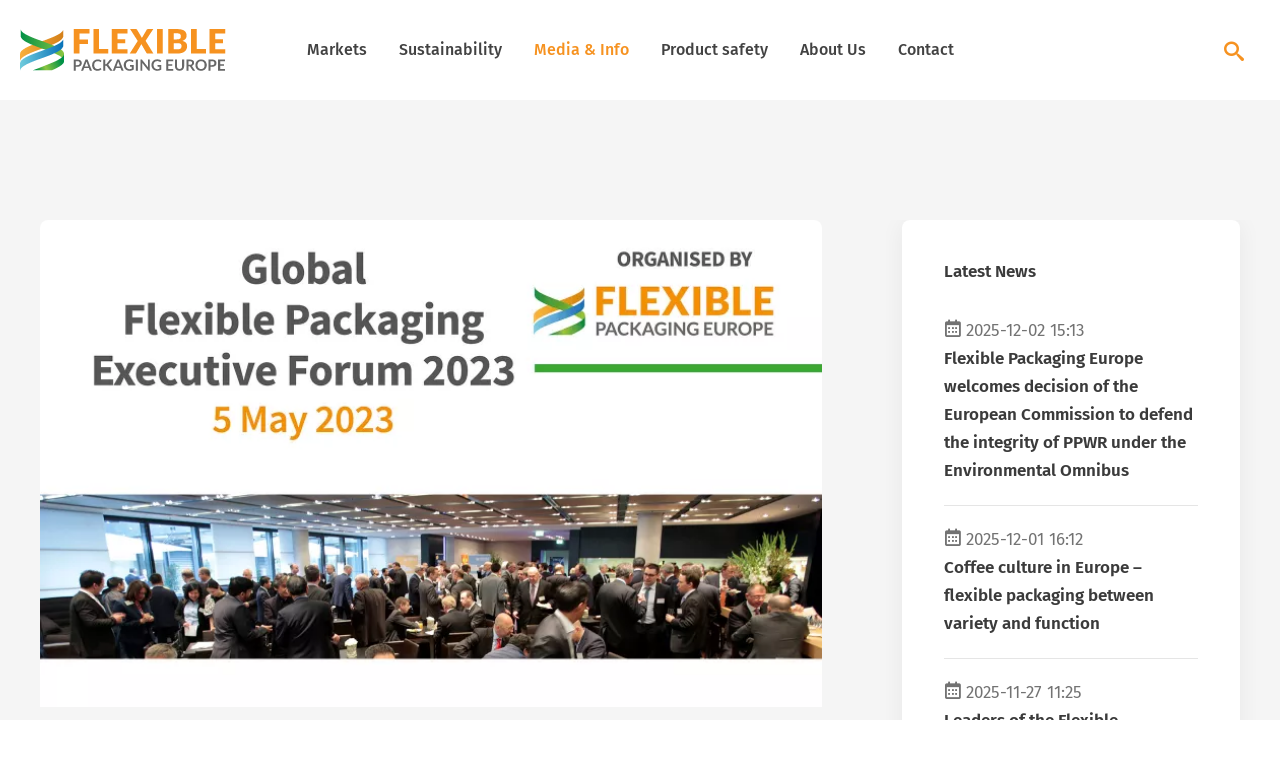

--- FILE ---
content_type: text/html; charset=UTF-8
request_url: https://www.flexpack-europe.org/press-release/Global-FlexPack-Exec-Forum-2023
body_size: 8877
content:
<!DOCTYPE html>
<html lang="en">
<head>
<meta charset="UTF-8">
<title>Executives from the flexible packaging industry get together in Düsseldorf in May 2023 - Flexible Packaging Europe</title>
<base href="https://www.flexpack-europe.org/">
<meta name="robots" content="index,follow">
<meta name="description" content="Registration for 3rd Global Flexible Packaging Executive Forum at interpack now open!">
<meta name="generator" content="Contao Open Source CMS">
<meta name="viewport" content="width=device-width,initial-scale=1.0,user-scalable=no">
<link rel="stylesheet" href="assets/css/charset.css,tiny-slider.css,cookiebar_default.css,_root.css,layo...-3d47286f.css"><script src="assets/js/jquery.min.js,cookiebar.min.js-a2de4492.js"></script><script src="/bundles/contaothememanagertinyslider/framework/assets/tiny-slider/tiny-slider.js?v=0332c91c"></script><style>@media(max-width:1023px){.main-navigation:not(.pn-show){opacity:0}header{height:60px}}</style>
</head>
<body id="top" class="mac chrome blink ch131 layout-content-1 y-spacing-medium x-spacing-medium light-body-bg" itemscope itemtype="http://schema.org/WebPage">
<div id="wrapper">
<header id="header">
<div class="inside">
<!-- indexer::stop -->
<div class="mod_logo no-scale block">
<div class="inside">
<a href="https://www.flexpack-europe.org/" title="Flexible Packaging Europe &#40;FPE&#41; - Part of AMS Europe e.V.">
<figure class="image_container">
<img src="assets/images/a/logo_FPE-c042071f.svg" width="277" height="70" alt="">
</figure>
</a>
</div>
</div>
<!-- indexer::continue -->
<!-- indexer::stop -->
<nav class="mod_navigation main-navigation navigation navigation-hover block" itemscope itemtype="http://schema.org/SiteNavigationElement">
<div class="inside">
<a href="press-release/Global-FlexPack-Exec-Forum-2023#skipNavigation2" class="invisible">Skip navigation</a>
<ul class="level_1">
<li class="submenu first"><a href="markets" title="Markets" class="submenu first" aria-haspopup="true">Markets</a>
<ul class="level_2">
<li class="first"><a href="bread-biscuits-and-cakes" title="Bread, Biscuits and Cakes" class="first">Bread, Biscuits and Cakes</a></li>
<li><a href="cheese-dairy" title="Cheese &amp; Dairy">Cheese & Dairy</a></li>
<li><a href="cigarettes-tobacco" title="Cigarettes &amp; Tobacco">Cigarettes & Tobacco</a></li>
<li><a href="fresh-processed-meat-fish-poultry" title="Fresh &amp; Processed Meat, Fish &amp; Poultry">Fresh & Processed Meat, Fish & Poultry</a></li>
<li><a href="crisps-snacks-nuts" title="Crisps, Snacks &amp; Nuts">Crisps, Snacks & Nuts</a></li>
<li><a href="dried-foods-cereals" title="Dried Foods &amp; Cereals">Dried Foods & Cereals</a></li>
<li><a href="fresh-fruit-vegetables" title="Fresh Fruit &amp; Vegetables">Fresh Fruit & Vegetables</a></li>
<li><a href="frozen-foods-ice-cream" title="Frozen Foods &amp; Ice Cream">Frozen Foods & Ice Cream</a></li>
<li><a href="ground-coffee-beans" title="Ground Coffee &amp; Beans">Ground Coffee & Beans</a></li>
<li><a href="medical-pharmaceutical" title="Medical &amp; Pharmaceutical">Medical & Pharmaceutical</a></li>
<li><a href="pet-foods" title="Pet Foods">Pet Foods</a></li>
<li><a href="sugar-chocolate-confectionery" title="Sugar &amp; Chocolate Confectionery">Sugar & Chocolate Confectionery</a></li>
<li><a href="toiletries-hygiene" title="Toiletries &amp; Hygiene">Toiletries & Hygiene</a></li>
<li><a href="condiments-other-foods" title="Condiments &amp; Other Foods">Condiments & Other Foods</a></li>
<li class="last"><a href="other-non-foods" title="Other Non-Foods" class="last">Other Non-Foods</a></li>
</ul>
</li>
<li class="submenu"><a href="sustainability" title="Sustainability" class="submenu" aria-haspopup="true">Sustainability</a>
<ul class="level_2">
<li class="first"><a href="sustainability-vision" title="Sustainability Vision" class="first">Sustainability Vision</a></li>
<li><a href="resource-efficiency-prevention" title="Resource Efficiency - Prevention">Resource Efficiency - Prevention</a></li>
<li><a href="recycling-recovery" title="Recycling &amp; Recovery">Recycling & Recovery</a></li>
<li><a href="food-lifecycle-studies" title="Food Lifecycle Studies">Food Lifecycle Studies</a></li>
<li><a href="lca-guidance" title="LCA Guidance">LCA Guidance</a></li>
<li><a href="food-waste" title="Food Waste">Food Waste</a></li>
<li><a href="ptop-ratio" title="Packaging to Product Ratio">Packaging to Product Ratio</a></li>
<li><a href="reuse-the-role-of-refill-pouches" title="Reuse - the role of refill pouches">Reuse - the role of refill pouches</a></li>
<li class="last"><a href="key-sustainability-facts" title="Key Sustainability Facts" class="last">Key Sustainability Facts</a></li>
</ul>
</li>
<li class="submenu trail light-body-bg"><a href="press-releases" title="Media &amp; Info" class="submenu trail light-body-bg" aria-haspopup="true">Media & Info</a>
<ul class="level_2">
<li class="trail light-body-bg first"><a href="press-releases" title="Press releases" class="trail light-body-bg first">Press releases</a></li>
<li class="light-body-bg"><a href="position-papers" title="Position papers" class="light-body-bg">Position papers</a></li>
<li class="submenu"><a href="galleries" title="Image &amp; Video Galleries" class="submenu" aria-haspopup="true">Image & Video Galleries</a>
<ul class="level_3">
<li class="first"><a href="galleries/lifestyle-images" title="Lifestyle Image Gallery" class="first">Lifestyle Images</a></li>
<li><a href="galleries/product-videos" title="Product Videos">Product Videos</a></li>
<li class="last"><a href="galleries/event-videos" title="Event Videos" class="last">Event Videos</a></li>
</ul>
</li>
<li class="last"><a href="global-flexpack-executive-forum" title="Global FlexPack Executive Forum" class="last">Global FlexPack Executive Forum</a></li>
</ul>
</li>
<li><a href="product-safety" title="Product safety">Product safety</a></li>
<li class="submenu"><a href="who-we-are" title="About Us" class="submenu" aria-haspopup="true">About Us</a>
<ul class="level_2">
<li class="first"><a href="our-members" title="Our Members" class="first">Our Members</a></li>
<li><a href="who-we-are" title="Who we are">Who we are</a></li>
<li class="last"><a href="team" title="The Team" class="last">The Team</a></li>
</ul>
</li>
<li class="last"><a href="contact" title="Contact" class="last">Contact</a></li>
</ul>
<a id="skipNavigation2" class="invisible">&nbsp;</a>
</div>
</nav>
<!-- indexer::continue -->
<div class="search_toggle">
<a href="suche" title="Search"></a>
</div>
<div class="mod_toggle">
<div class="burger-box">
<div class="burger-inner"></div>
</div>
</div>            </div>
</header>
<div id="container">
<div class="inside">
<main id="main">
<div class="inside">
<div class="mod_article grid block" id="article-262">
<div class="inside">
<div class="mod_newsreader blog block">
<div class="inside">
<div class="layout_full block news_category_21 category_21" itemscope itemtype="http://schema.org/Article">
<div itemprop="name" class="invisible">Executives from the flexible packaging industry get together in Düsseldorf in May 2023</div>
<div itemprop="headline" class="invisible"></div>
<div class="image">
<figure class="image_container float_above">
<picture>
<source srcset="assets/images/b/FPE-GlobalFlexPackExecForum_interpack2023_web-4d9758ff.webp" type="image/webp" width="770" height="480">
<img src="assets/images/1/FPE-GlobalFlexPackExecForum_interpack2023_web-53be99e6.jpg" width="770" height="480" alt="" loading="lazy">
</picture>
</figure>
</div>
<div class="grid">
<div class="inside">
<div class="ce_text block">
<div class="inside">
<div class="c_headline hl-spacing-global-small">
<h1 class="h2">Executives from the flexible packaging industry get together in Düsseldorf in May 2023</h1>
</div>
<p><strong><em>Registration for 3<sup>rd</sup> Global Flexible Packaging Executive Forum at interpack now open!</em></strong></p>
<p>The third Global Flexible Packaging Executive Forum, organized by Flexible Packaging Europe (FPE) and hosted by Messe Düsseldorf, will take place at interpack on 5 May 2023.</p>
<p>Following the success of the first two Forums, the event has become a major fixture in the calendar during the interpack exhibition and provides an opportunity for executives from flexible packaging companies worldwide to exchange ideas and discuss innovation, new technologies, trends and the challenges facing the industry while networking with other leading decision makers in the sector. Last time the event attracted more than 120 delegates from over 65 companies, spanning five continents.</p>
<p>“With the challenges facing the sector regarding recyclability, packaging waste, general sustainability issues as well as rising raw material and energy prices this type of Forum is imperative to ensure we are communicating closely to address them. interpack is a great event where senior executives will attend. It makes perfect sense to use this opportunity again to continue the dialogue,” said FPE Chair Jakob A. Mosser.</p>
<p>Co-sponsored by Henkel and Siegwerk, the Global Flexible Packaging Executive Forum is an invitation-only event. Those flexible packaging manufacturers interested in participating should contact the FPE Secretariat (<a href="&#109;&#97;&#105;&#108;&#116;&#111;&#58;&#101;&#x6E;&#113;&#x75;&#105;&#x72;&#105;&#x65;&#115;&#x40;&#102;&#x6C;&#101;&#x78;&#112;&#x61;&#99;&#x6B;&#45;&#x65;&#117;&#x72;&#111;&#x70;&#101;&#x2E;&#111;&#x72;&#103;?subject=Global%20Flexible%20Packaging%20Executive%20Forum">&#101;&#x6E;&#113;&#x75;&#105;&#x72;&#105;&#x65;&#115;&#x40;&#102;&#x6C;&#101;&#x78;&#112;&#x61;&#99;&#x6B;&#45;&#x65;&#117;&#x72;&#111;&#x70;&#101;&#x2E;&#111;&#x72;&#103;</a>) or register online at: <a href="http://www.executiveforum.flexpack-europe.org/">executiveforum.flexpack-europe.org</a>.</p>
</div>
</div>
<div class="ce_image block">
<div class="inside">
<figure class="image_container">
<picture>
<source srcset="assets/images/b/GFPEF-Flyer-2023-Sponsoren-eb5441bb.jpg" media="(max-width: 599px)" width="600" height="150">
<img src="assets/images/5/GFPEF-Flyer-2023-Sponsoren-902e67e3.jpg" width="1200" height="300" alt="" loading="lazy">
</picture>
</figure>
</div>
</div>
<div class="ce_downloads boxed block">
<div class="inside">
<div class="c_headline">
<h2>Downloads</h2>
</div>
<ul>
<li class="download-element ext-pdf">
<a class="" href="press-release/Global-FlexPack-Exec-Forum-2023?file=files/images_flexpack-europe/Inhaltsbilder/Media-Info/News/2022/FPE-GlobalFlexPackExecForum_interpack2023_GB.pdf&amp;cid=2886" title="Download FPE-GlobalFlexPackExecForum_interpack2023_GB.pdf" type="application/pdf">English Version <span class="size">(90.3 KiB)</span></a>
</li>
<li class="download-element ext-pdf">
<a class="" href="press-release/Global-FlexPack-Exec-Forum-2023?file=files/images_flexpack-europe/Inhaltsbilder/Media-Info/News/2022/FPE-GlobalFlexPackExecForum_interpack2023_DE.pdf&amp;cid=2886" title="Download FPE-GlobalFlexPackExecForum_interpack2023_DE.pdf" type="application/pdf">German Version <span class="size">(110.8 KiB)</span></a>
</li>
<li class="download-element ext-pdf">
<a class="" href="press-release/Global-FlexPack-Exec-Forum-2023?file=files/images_flexpack-europe/Inhaltsbilder/Media-Info/News/2022/FPE-GlobalFlexPackExecForum_interpack2023_FR.pdf&amp;cid=2886" title="Download FPE-GlobalFlexPackExecForum_interpack2023_FR.pdf" type="application/pdf">French Version <span class="size">(43.6 KiB)</span></a>
</li>
<li class="download-element ext-pdf">
<a class="" href="press-release/Global-FlexPack-Exec-Forum-2023?file=files/images_flexpack-europe/Inhaltsbilder/Media-Info/News/2022/FPE-GlobalFlexPackExecForum_interpack2023_IT.pdf&amp;cid=2886" title="Download FPE-GlobalFlexPackExecForum_interpack2023_IT.pdf" type="application/pdf">Italian Version <span class="size">(191.3 KiB)</span></a>
</li>
<li class="download-element ext-jpg">
<a class="" href="press-release/Global-FlexPack-Exec-Forum-2023?file=files/images_flexpack-europe/Inhaltsbilder/Media-Info/News/2022/FPE-GlobalFlexPackExecForum_interpack2023.jpg&amp;cid=2886" title="Download FPE-GlobalFlexPackExecForum_interpack2023.jpg" type="image/jpeg">FPE-GlobalFlexPackExecForum_interpack2023.jpg <span class="size">(360.6 KiB)</span></a>
</li>
</ul>
</div>
</div>
</div>
</div>
<div class="bottom">
<div class="categories"><div class="tags">Tags:</div><span>Events</span></div>
</div>
</div>
<!-- indexer::stop -->
<p class="back"><a href="javascript:history.go(-1)" title="Go back">Go back</a></p>
<!-- indexer::continue -->
</div>
</div>
</div>
</div>
</div>
</main>
<aside id="right" class="grid">
<div class="inside">
<div class="mod_article grid block" id="article-268">
<div class="inside">
<!-- indexer::stop -->
<div class="mod_newslist boxed box-shadow block">
<div class="inside">
<div class="c_headline hl-spacing-global-medium">
<h6>Latest News</h6>
</div>
<div class="layout_simple arc_1 block  first even news_category_1 category_1">
<time datetime="2025-12-02T15:13:00+01:00" itemprop="datePublished">2025-12-02 15:13</time>  <a href="press-release/FPE-PPWR-Omnibus-2025" title="Read the article: Flexible Packaging Europe welcomes decision of the European Commission to defend the integrity of PPWR under the Environmental Omnibus">Flexible Packaging Europe welcomes decision of the European Commission to defend the integrity of PPWR under the Environmental Omnibus</a></div>
<div class="layout_simple arc_1 block  odd news_category_20 category_20">
<time datetime="2025-12-01T16:12:00+01:00" itemprop="datePublished">2025-12-01 16:12</time>  <a href="press-release/coffee-culture-in-europe-flexible-packaging-between-variety-and-function" title="Read the article: Coffee culture in Europe – flexible packaging between variety and function">Coffee culture in Europe – flexible packaging between variety and function</a></div>
<div class="layout_simple arc_1 block  even news_category_1 category_1">
<time datetime="2025-11-27T11:25:00+01:00" itemprop="datePublished">2025-11-27 11:25</time>  <a href="press-release/leaders-of-the-flexible-packaging-industry-to-meet-in-dusseldorf-in-may-2026" title="Read the article: Leaders of the Flexible Packaging Industry to Meet in Düsseldorf  in May 2026">Leaders of the Flexible Packaging Industry to Meet in Düsseldorf  in May 2026</a></div>
<div class="layout_simple arc_1 block  odd news_category_20 category_20">
<time datetime="2025-11-03T14:55:00+01:00" itemprop="datePublished">2025-11-03 14:55</time>  <a href="press-release/dairy-products-flexible-packaging-scores-points-for-freshness-and-everyday-suitability" title="Read the article: Dairy products: Flexible packaging scores points for freshness and everyday suitability">Dairy products: Flexible packaging scores points for freshness and everyday suitability</a></div>
<div class="layout_simple arc_1 block  last even news_category_2 category_2">
<time datetime="2025-10-15T09:18:00+02:00" itemprop="datePublished">2025-10-15 09:18</time>  <a href="press-release/flexible-packaging-materials-minor-price-declines-in-q3-of-2025" title="Read the article: Flexible packaging materials: minor price declines in Q3 of 2025">Flexible packaging materials: minor price declines in Q3 of 2025</a></div>
</div>
</div>
<!-- indexer::continue -->
</div>
</div>
</div>
</aside>
</div>
</div>
<footer id="footer">
<div class="inside">
<div class="footer-contact">
<div class="inside no-scale">
<img src="assets/images/5/logo_FPE_hell-71f5ebf7.svg"  width="315" height="80" alt="">
<address>
<strong>Flexible Packaging Europe &#40;FPE&#41; - Part of AMS Europe e.V.</strong><br><br>
Mörsenbroicher Weg 200<br>
40470  Düsseldorf
</address>
<div class="contact-details">
<a class="phone" href="tel:+49 211 387 326 02">+49 211 387 326 02</a>
<a class="mail" href="mailto:&#101;&#x6E;&#113;&#x75;&#105;&#x72;&#105;&#x65;&#115;&#x40;&#102;&#x6C;&#101;&#x78;&#112;&#x61;&#99;&#x6B;&#45;&#x65;&#117;&#x72;&#111;&#x70;&#101;&#x2E;&#111;&#x72;&#103;">&#101;&#x6E;&#113;&#x75;&#105;&#x72;&#105;&#x65;&#115;&#x40;&#102;&#x6C;&#101;&#x78;&#112;&#x61;&#99;&#x6B;&#45;&#x65;&#117;&#x72;&#111;&#x70;&#101;&#x2E;&#111;&#x72;&#103;</a>
</div>
</div>
</div>
<!-- indexer::stop -->
<nav class="mod_customnav nav_collapse block" itemscope itemtype="http://schema.org/SiteNavigationElement">
<div class="inside">
<div class="c_headline">
<h6>Useful Links</h6>
</div>
<a href="press-release/Global-FlexPack-Exec-Forum-2023#skipNavigation14" class="invisible">Skip navigation</a>
<ul class="level_1">
<li class="first"><a href="sustainability" title="Sustainability" class="first">Sustainability</a></li>
<li><a href="markets" title="Markets">Markets</a></li>
<li class="light-body-bg trail"><a href="press-releases" title="Media &amp; Info" class="light-body-bg trail">Media & Info</a></li>
<li class="last"><a href="who-we-are" title="Who we are" class="last">Who we are</a></li>
</ul>
<a id="skipNavigation14" class="invisible">&nbsp;</a>
</div>
</nav>
<!-- indexer::continue -->
<!-- indexer::stop -->
<nav class="mod_customnav nav_collapse block" itemscope itemtype="http://schema.org/SiteNavigationElement">
<div class="inside">
<div class="c_headline">
<h6>Quick Links</h6>
</div>
<a href="press-release/Global-FlexPack-Exec-Forum-2023#skipNavigation15" class="invisible">Skip navigation</a>
<ul class="level_1">
<li class="first"><a href="sustainability-vision" title="Sustainability Vision" class="first">Sustainability Vision</a></li>
<li><a href="resource-efficiency-prevention" title="Resource Efficiency - Prevention">Resource Efficiency - Prevention</a></li>
<li><a href="key-sustainability-facts" title="Key Sustainability Facts">Key Sustainability Facts</a></li>
<li class="last"><a href="our-members" title="Our Members" class="last">Our Members</a></li>
</ul>
<a id="skipNavigation15" class="invisible">&nbsp;</a>
</div>
</nav>
<!-- indexer::continue -->
<div class="footer-social">
<div class="inside">
<div class="c_headline">
<h6>Social Media</h6>
</div>
<p>Visit us on our social media channels for regular news.</p>
<!-- indexer::stop -->
<div class="mod_socialmedialist block">
<div class="inside">
<a href="https://twitter.com/fpe_flexpack" target="_blank" rel="noopener" class="twitter" title="X / Twitter"></a>
<a href="https://www.linkedin.com/company/flexpack-europe/" target="_blank" rel="noopener" class="linkedin" title="LinkedIn"></a>
<a href="https://www.youtube.com/channel/UC618pL6gCueiIj4mW-424bA" target="_blank" rel="noopener" class="youtube" title="YouTube"></a>
</div>
</div>
<!-- indexer::continue -->
</div>
</div>
<div class="footer-bottom">
<div class="inside">
<div class="copyright">© Flexible Packaging Europe (FPE)</div>
<!-- indexer::stop -->
<nav class="mod_customnav block" itemscope itemtype="http://schema.org/SiteNavigationElement">
<div class="inside">
<a href="press-release/Global-FlexPack-Exec-Forum-2023#skipNavigation6" class="invisible">Skip navigation</a>
<ul class="level_1">
<li class="first"><a href="privacy-policy" title="Privacy Policy" class="first">Privacy Policy</a></li>
<li><a href="imprint" title="Imprint">Imprint</a></li>
<li class="ccb-trigger last"><a href="privacy-policy" title="Privacy Settings" class="ccb-trigger last">Privacy Settings</a></li>
</ul>
<a id="skipNavigation6" class="invisible">&nbsp;</a>
</div>
</nav>
<!-- indexer::continue -->
</div>
</div>            </div>
</footer>
</div>
<script>var extend=function(){var extended={};var deep=!1;var i=0;var length=arguments.length;if(Object.prototype.toString.call(arguments[0])==='[object Boolean]'){deep=arguments[0];i++}
var merge=function(obj){for(var prop in obj){if(Object.prototype.hasOwnProperty.call(obj,prop)){if(deep&&Object.prototype.toString.call(obj[prop])==='[object Object]'){extended[prop]=extend(!0,extended[prop],obj[prop])}else{extended[prop]=obj[prop]}}}};for(;i<length;i++){var obj=arguments[i];merge(obj)}
return extended};var parseJSON=function(strJson){try{var o=JSON.parse(strJson);if(o&&typeof o==="object"){return o}}catch(e){}
return!1};(function(){const tnsBreakpoints={'slider':0,'sliderXs':600,'sliderS':768,'sliderM':1024,'sliderL':1264,'sliderXl':1920};let defaults={controls:!1,nav:!1,mouseDrag:!0,swipeAngle:30,controlsPosition:'bottom',navPosition:'bottom',autoplayPosition:'bottom',gutter:0,controlsText:['<span class="prev">prev</span>','<span class="next">next</span>'],autoplayText:['<span class="start">start</span>','<span class="stop">stop</span>']};let tnsSliders=document.querySelectorAll('.init-tns-slider'),i=0;for(;i<tnsSliders.length;i++){let settings={container:tnsSliders[i]};let config=tnsSliders[i].dataset;if(config.hasOwnProperty('sliderConfig')){let jsonConfig=parseJSON(config.sliderConfig);if(jsonConfig&&jsonConfig.hasOwnProperty('preset')){let preset=parseJSON(jsonConfig.preset);if(preset){defaults=extend(!0,defaults,preset)}}
delete config.sliderConfig}
for(let k in config){if(tnsBreakpoints.hasOwnProperty(k)){let data=JSON.parse(config[k]);if(tnsBreakpoints[k]!==0){if(data.hasOwnProperty('disable')&&data.disable){data={disable:!0}}
let objResponsive={'responsive':{}};objResponsive.responsive[tnsBreakpoints[k]]=data;settings=extend(!0,settings,objResponsive)}else{settings=extend(!0,settings,data)}}}
tnsSliders[i].tinySlider=tns(extend(!0,defaults,settings))}})()</script>
<script src="files/theme/build/assets.js?v=c9cefb57"></script><script src="files/theme/build/layout.js?v=c9cefb57"></script><script src="files/theme/build/scripts.js?v=7d829f98"></script><script src="files/theme/build/runtime.js?v=c9cefb57"></script>
<!-- indexer::stop -->
<div  class="contao-cookiebar cc-wrap cookiebar_default cc-bottom cc-right" role="complementary" aria-describedby="cookiebar-desc" data-nosnippet>
<div class="cc-inner" aria-live="assertive" role="alert">
<div id="cookiebar-desc" class="cc-head">
<h2>Cookie- and Privacy Policy</h2>
<p>This website uses cookies to ensure you get the best experience on our website.</p>                    </div>
<div class="cc-groups">
<div class="cc-group">
<input type="checkbox" name="group[]" id="g11" value="11" data-toggle-cookies>
<label for="g11" class="group">Comfort</label>
<button class="cc-detail-btn cc-focus" data-toggle-group aria-expanded="false" aria-controls="cg11">
<span>Show details<span class="cc-invisible"> for Comfort</span></span>
<span>Hide details<span class="cc-invisible"> for Comfort</span></span>
</button>
<div id="cg11" class="cc-cookies toggle-group">
<div class="cc-cookie">
<input type="checkbox" name="cookie[]" id="c25" value="25">
<label for="c25" class="cookie">Google Maps</label>
<div class="cc-cookie-info">
<div><span>Provider:</span> Google Ireland Ltd., Gordon House, Barrow Street, Dublin 4, Ireland</div>
<div><span>Retention period:</span> You can find out more about how long cookies are stored here https://policies.google.com/privacy.</div>
</div>
</div>
<div class="cc-cookie">
<input type="checkbox" name="cookie[]" id="c26" value="26">
<label for="c26" class="cookie">Youtube</label>
</div>
<div class="cc-cookie">
<input type="checkbox" name="cookie[]" id="c27" value="27">
<label for="c27" class="cookie">Vimeo</label>
</div>
</div>
</div>
<div class="cc-group">
<input type="checkbox" name="group[]" id="g12" value="12" data-toggle-cookies>
<label for="g12" class="group">Analysis</label>
<button class="cc-detail-btn cc-focus" data-toggle-group aria-expanded="false" aria-controls="cg12">
<span>Show details<span class="cc-invisible"> for Analysis</span></span>
<span>Hide details<span class="cc-invisible"> for Analysis</span></span>
</button>
<div id="cg12" class="cc-cookies toggle-group">
<div class="cc-cookie">
<input type="checkbox" name="cookie[]" id="c80" value="80">
<label for="c80" class="cookie">Google Analytics 4</label>
<p>Collection of statistics on the use of the website. (Reach measurement)</p>                                                                            <div class="cc-cookie-info">
<div><span>Provider:</span> Google Ireland Limited, Google Building Gordon House, 4 Barrow St, Dublin, D04 E5W5, Irland</div>
<div><span>Retention period:</span> You can find out more about the storage duration of the cookie here https://policies.google.com/privacy.</div>
</div>
<button class="cc-detail-btn-details cc-focus" data-toggle-group aria-expanded="false" aria-controls="cc80">
<span>Show more details<span class="cc-invisible"> for Google Analytics 4</span></span>
<span>Hide more details<span class="cc-invisible"> for Google Analytics 4</span></span>
</button>
<div id="cc80" class="cc-cookie-desc toggle-group" style="display: none">
<p>Browser information (browser type, referrer/exit pages, files displayed on our website, operating system, date/time stamp and/or clickstream data)Usage data (views, clicks)IP address (We have activated IP anonymization on the website (so-called IP masking), so that your IP address is shortened by Google within the EU and the EEA before transmission to such an extent that it no longer allows conclusions to be drawn about individual persons. Only this anonymized IP address is transmitted to Google)</p>
<p><strong>For what purpose is the data collected?</strong><br>Collection of statistics on the use of the website (reach measurement) in order to analyze visitor behavior and improve the user experience with the site.</p>
<p><strong>Legal basis</strong><br>Consent, Art. 6 para. 1 lit. a DSGVO, Art. 49 para. 1 lit. a DSGVO</p>
<p><strong>Place of processing</strong><br>European Union, United States of America</p>                                        </div>
</div>
</div>
</div>
<div class="cc-group">
<input type="checkbox" name="group[]" id="g10" value="10" data-toggle-cookies disabled checked>
<label for="g10" class="group">Essential</label>
<button class="cc-detail-btn cc-focus" data-toggle-group aria-expanded="false" aria-controls="cg10">
<span>Show details<span class="cc-invisible"> for Essential</span></span>
<span>Hide details<span class="cc-invisible"> for Essential</span></span>
</button>
<div id="cg10" class="cc-cookies toggle-group">
<div class="cc-cookie">
<input type="checkbox" name="cookie[]" id="c23" value="23" disabled checked>
<label for="c23" class="cookie">Contao HTTPS CSRF Token</label>
<p>Protects against cross-site request forgery attacks.</p>                                                                            <div class="cc-cookie-info">
<div><span>Retention period:</span> This cookie will only remain for the current browser session.</div>
</div>
</div>
<div class="cc-cookie">
<input type="checkbox" name="cookie[]" id="c24" value="24" disabled checked>
<label for="c24" class="cookie">PHP SESSION ID</label>
<p>Saves the current PHP session.</p>                                                                            <div class="cc-cookie-info">
<div><span>Retention period:</span> This cookie will only remain for the current browser session.</div>
</div>
</div>
</div>
</div>
</div>
<div class="cc-footer highlight">
<button class="cc-btn cc-focus save" data-save>Save selection</button>
<button class="cc-btn cc-focus success" data-accept-all>Accept all</button>
</div>
<div class="cc-info">
<a class="cc-focus" href="https://www.flexpack-europe.org/contact">Contact</a>
<a class="cc-focus" href="https://www.flexpack-europe.org/privacy-policy">Privacy Policy</a>
<a class="cc-focus" href="https://www.flexpack-europe.org/imprint">Imprint</a>
</div>
</div>
</div>
<!-- indexer::continue -->
<script>var cookiebar=new ContaoCookiebar({configId:6,pageId:1,hideOnInit:0,blocking:0,focusTrap:1,version:2,lifetime:63072000,consentLog:0,token:'ccb_contao_token',doNotTrack:0,currentPageId:72,excludedPageIds:null,cookies:{"25":{"id":25,"type":"iframe","checked":!1,"token":null,"resources":[],"priority":0,"scripts":[],"iframeType":"googlemaps"},"26":{"id":26,"type":"iframe","checked":!1,"token":null,"resources":[],"priority":0,"scripts":[],"iframeType":"youtube"},"27":{"id":27,"type":"iframe","checked":!1,"token":null,"resources":[],"priority":0,"scripts":[],"iframeType":"vimeo"},"80":{"id":80,"type":"googleConsentMode","checked":!1,"token":["_ga","_ga_W4DM1JS13N"],"resources":[{"src":"https:\/\/www.googletagmanager.com\/gtag\/js?id=G-W4DM1JS13N","flags":["async"],"mode":3}],"priority":0,"scripts":[{"script":"window.dataLayer=window.dataLayer||[];function gtag(){dataLayer.push(arguments)} gtag('js',new Date()); gtag('config','G-W4DM1JS13N'); ","position":3,"mode":3},{"script":"gtag('consent', 'update', { 'analytics_storage':'granted' });","position":3,"mode":1}]}},configs:{"2":{"id":2,"type":"googleConsentMode","cookies":{"80":80},"resources":null,"scripts":[{"script":"window.dataLayer = window.dataLayer || []; function gtag(){dataLayer.push(arguments);} gtag('consent', 'default', { 'ad_storage': 'denied', 'ad_user_data': 'denied', 'ad_personalization': 'denied', 'analytics_storage': 'denied', 'functionality_storage': 'denied', 'personalization_storage': 'denied', 'security_storage': 'denied', 'wait_for_update': 500 });","position":3,"mode":3}]}},texts:{acceptAndDisplay:'Accept and show'}})</script></body>
</html>

--- FILE ---
content_type: text/css
request_url: https://www.flexpack-europe.org/assets/css/charset.css,tiny-slider.css,cookiebar_default.css,_root.css,layo...-3d47286f.css
body_size: 199212
content:
@charset "UTF-8";

.tns-outer{padding:0 !important}.tns-outer [hidden]{display:none !important}.tns-outer [aria-controls],.tns-outer [data-action]{cursor:pointer}.tns-slider{-webkit-transition:all 0s;-moz-transition:all 0s;transition:all 0s}.tns-slider>.tns-item{-webkit-box-sizing:border-box;-moz-box-sizing:border-box;box-sizing:border-box}.tns-horizontal.tns-subpixel{white-space:nowrap}.tns-horizontal.tns-subpixel>.tns-item{display:inline-block;vertical-align:top;white-space:normal}.tns-horizontal.tns-no-subpixel:after{content:'';display:table;clear:both}.tns-horizontal.tns-no-subpixel>.tns-item{float:left}.tns-horizontal.tns-carousel.tns-no-subpixel>.tns-item{margin-right:-100%}.tns-no-calc{position:relative;left:0}.tns-gallery{position:relative;left:0;min-height:1px}.tns-gallery>.tns-item{position:absolute;left:-100%;-webkit-transition:transform 0s, opacity 0s;-moz-transition:transform 0s, opacity 0s;transition:transform 0s, opacity 0s}.tns-gallery>.tns-slide-active{position:relative;left:auto !important}.tns-gallery>.tns-moving{-webkit-transition:all 0.25s;-moz-transition:all 0.25s;transition:all 0.25s}.tns-autowidth{display:inline-block}.tns-lazy-img{-webkit-transition:opacity 0.6s;-moz-transition:opacity 0.6s;transition:opacity 0.6s;opacity:0.6}.tns-lazy-img.tns-complete{opacity:1}.tns-ah{-webkit-transition:height 0s;-moz-transition:height 0s;transition:height 0s}.tns-ovh{overflow:hidden}.tns-visually-hidden{position:absolute;left:-10000em}.tns-transparent{opacity:0;visibility:hidden}.tns-fadeIn{opacity:1;filter:alpha(opacity=100);z-index:0}.tns-normal,.tns-fadeOut{opacity:0;filter:alpha(opacity=0);z-index:-1}.tns-vpfix{white-space:nowrap}.tns-vpfix>div,.tns-vpfix>li{display:inline-block}.tns-t-subp2{margin:0 auto;width:310px;position:relative;height:10px;overflow:hidden}.tns-t-ct{width:2333.3333333%;width:-webkit-calc(100% * 70 / 3);width:-moz-calc(100% * 70 / 3);width:calc(100% * 70 / 3);position:absolute;right:0}.tns-t-ct:after{content:'';display:table;clear:both}.tns-t-ct>div{width:1.4285714%;width:-webkit-calc(100% / 70);width:-moz-calc(100% / 70);width:calc(100% / 70);height:10px;float:left}

/*# sourceMappingURL=sourcemaps/tiny-slider.css.map */

.cc-head>*:first-child{margin-top:0}.cc-head>*:last-child{margin-bottom:15px}.contao-cookiebar{--ccb-backdrop: rgba(0, 0, 0, .75);--ccb-anim-duration: .5s;--ccb-checked-clr: #399d32;--ccb-checked-bg: #dcf3db;--ccb-unchecked-clr: #9c9b99;--ccb-unchecked-bg: #fff;--ccb-disabled-clr: #c8c7c5;--ccb-disabled-bg: #f4f4f4;--ccb-focus-clr: #00a4f4;position:fixed;inset:0;z-index:9999;display:flex;align-items:var(--ccb-align, center);justify-content:var(--ccb-justify, center);letter-spacing:0;padding:15px;max-height:100dvh;box-sizing:border-box;pointer-events:none;overflow:hidden;color:var(--ccb-clr, #444)}.contao-cookiebar *{box-sizing:border-box}.contao-cookiebar p{color:var(--ccb-text, #868686);line-height:1.4}.contao-cookiebar label{position:relative;display:block;padding:8px 13px 8px 0;line-height:1.2rem}.contao-cookiebar label.group{font-weight:600}.contao-cookiebar input{position:absolute;width:1px;height:1px;outline:0 none;opacity:0}.contao-cookiebar input+label{padding:8px 13px 8px 45px;cursor:pointer}.contao-cookiebar input+label:before,.contao-cookiebar input+label:after{content:"";position:absolute;border-radius:10px}.contao-cookiebar input+label:before{top:7px;left:0;width:35px;height:18px;margin:0;box-sizing:content-box;background:var(--ccb-unchecked-bg);border:1px solid var(--ccb-unchecked-clr);transition:border-color .2s}.contao-cookiebar input+label:after{display:block;top:11px;left:4px;width:12px;height:12px;background:var(--ccb-unchecked-clr);transition:background .2s,margin-left .2s,padding .2s}.contao-cookiebar input+label:active:after{padding-left:5px}.contao-cookiebar input.cc-group-half+label:after{background:linear-gradient(to right, var(--ccb-unchecked-clr) 0%, var(--ccb-unchecked-clr) 50%, var(--ccb-checked-clr) 50%, var(--ccb-checked-clr) 100%)}.contao-cookiebar input:checked+label:after{background:var(--ccb-checked-clr);margin-left:17px}.contao-cookiebar input:checked+label:active:after{margin-left:12px}.contao-cookiebar input:checked+label:before{background:var(--ccb-checked-bg);border-color:var(--ccb-checked-clr)}.contao-cookiebar input:disabled+label{pointer-events:none}.contao-cookiebar input:disabled+label:after{background:var(--ccb-disabled-clr)}.contao-cookiebar input:disabled+label:before{background:var(--ccb-disabled-bg);border-color:var(--ccb-disabled-clr)}.contao-cookiebar input:focus-visible:not(.cc-hide-focus)+label:before{outline:3px dashed var(--ccb-focus-clr);outline-offset:2px}.contao-cookiebar .cc-btn{display:inline-block;cursor:pointer;width:100%;padding:8px 14px;margin-bottom:8px;font-size:15px;outline:0 none;border:1px solid var(--ccb-btn-bdr, #cfcfcf);border-radius:4px;color:var(--ccb-btn-clr, #444);background:var(--ccb-btn-bg, #f5f5f5)}.contao-cookiebar .cc-btn:hover,.contao-cookiebar .cc-btn:focus{background:var(--ccb-btn-bg-hvr, #ececec)}.contao-cookiebar .cc-btn:last-child{margin-bottom:0}.contao-cookiebar .grayscale{--ccb-btn-bg: #f1efef;--ccb-btn-bg-hvr: #ececec}.contao-cookiebar .grayscale .success{--ccb-btn-bg: #fbfbfb;--ccb-btn-bg-hvr: #f7f7f7}.contao-cookiebar .highlight .success{--ccb-btn-bg: #4e9e3e;--ccb-btn-bg-hvr: #4c933f;--ccb-btn-bdr: #3e7830;--ccb-btn-clr: #fff}.cc-focus:not(.cc-hide-focus):focus-visible{outline:3px dashed var(--ccb-focus-clr);outline-offset:-3px}.cc-invisible{border:0;clip:rect(0 0 0 0);height:1px;margin:-1px;overflow:hidden;padding:0;position:absolute;width:1px;float:left}.cc-inner{display:inline-block;overflow-y:auto;max-height:100%;max-width:100%;padding:23px;border-radius:3px;opacity:0;pointer-events:none;visibility:hidden;font-size:1rem;text-align:left;background:var(--ccb-bg, #fff);box-shadow:var(--ccb-box-shadow, rgba(99, 99, 99, 0.2)) 0 2px 8px 0;animation:var(--ccb-anim, cookiebar-middle-in) var(--ccb-anim-duration) ease-in-out forwards}.cc-group{position:relative;border:1px solid var(--ccb-bdr, #d0d0d0);border-radius:5px;margin-bottom:10px}.cc-cookie-info{font-size:.875rem;background:var(--ccb-info-bg, #fff);border:1px solid var(--ccb-info-bdr, #efefef);padding:10px;border-radius:5px}.cc-cookie-info>div>span{font-weight:600}.cc-cookie-info>div+div{margin-top:5px;word-wrap:break-word}.cc-cookie-info+button.cc-detail-btn-details{margin-top:15px}.cc-cookies{background:var(--ccb-cookies-bg, #fbfbfb);border-radius:0 0 5px 5px}.cc-cookies>p{font-size:.875rem}.cc-cookies>p,.cc-cookies>.cc-cookie{margin:0;padding:15px;border-top:1px solid var(--ccb-cookies-bdr, #fbfbfb)}.cc-cookie label.cookie+*{margin-top:10px}.cc-cookie p{margin:0 0 15px;font-size:.875rem}.cc-cookie-desc p{margin-bottom:0}.cc-footer,.cc-info{text-align:center}.cc-info{margin-top:15px}.cc-info>p{font-size:.875rem}.cc-info>a{display:inline-block;font-size:.813rem;color:var(--ccb-detail-clr, #a2a2a2);text-decoration:none}.cc-info>a:hover{color:var(--ccb-detail-clr-hvr, #717171)}.cc-info>a+a:before{display:inline-block;content:"·";margin-right:5px}.cc-active .cc-inner{opacity:1;pointer-events:auto;visibility:visible}.cc-active.cc-blocked{pointer-events:auto;animation:cookiebar-overlay-in var(--ccb-anim-duration) ease-in-out forwards}.cc-saved.cc-inner{opacity:0;pointer-events:none;visibility:hidden}.cc-saved.cc-blocked{pointer-events:none;animation:cookiebar-overlay-out var(--ccb-anim-duration) ease-in-out forwards}.cc-left{--ccb-justify: flex-start}.cc-right{--ccb-justify: flex-end}.cc-top{--ccb-align: flex-start}.cc-top.cc-active{--ccb-anim: cookiebar-top-in}.cc-top.cc-saved{--ccb-anim: cookiebar-top-out}.cc-middle.cc-active{--ccb-anim: cookiebar-middle-in}.cc-middle.cc-saved{--ccb-anim: cookiebar-middle-out}.cc-bottom{--ccb-align: flex-end}.cc-bottom.cc-active{--ccb-anim: cookiebar-bottom-in}.cc-bottom.cc-saved{--ccb-anim: cookiebar-bottom-out}@media(min-width: 768px){.contao-cookiebar .cc-btn{width:auto;margin-bottom:0}.cc-inner{max-width:var(--ccb-max-width, 750px)}}@media(forced-colors){.contao-cookiebar input+label:after{border:1px solid currentColor}.cc-inner{border:1px solid currentColor}input.cc-group-half+label:after{margin-left:9px}}@media(prefers-reduced-motion){.contao-cookiebar{--ccb-anim-duration: 2s}}@media print{.contao-cookiebar{opacity:0}}@keyframes cookiebar-overlay-in{0%{background:rgba(0,0,0,0)}to{background:var(--ccb-backdrop)}}@keyframes cookiebar-overlay-out{0%{background:var(--ccb-backdrop)}to{background:rgba(0,0,0,0);visibility:hidden}}@keyframes cookiebar-top-in{0%{opacity:0;transform:translateY(-100%)}to{opacity:1;transform:translateY(0)}}@keyframes cookiebar-top-out{0%{opacity:1;visibility:visible;transform:translateY(0)}to{opacity:0;visibility:hidden;transform:translateY(-100%)}}@keyframes cookiebar-middle-in{0%{opacity:0;transform:scale(0)}to{opacity:1;transform:scale(1)}}@keyframes cookiebar-middle-out{0%{opacity:1;visibility:visible;transform:scale(1)}to{opacity:0;visibility:hidden;transform:scale(0)}}@keyframes cookiebar-bottom-in{0%{opacity:0;transform:translateY(100%)}to{opacity:1;transform:translateY(0)}}@keyframes cookiebar-bottom-out{0%{opacity:1;visibility:visible;transform:translateY(0)}to{opacity:0;visibility:hidden;transform:translateY(100%)}}.cc-group{display:flex;flex-wrap:wrap;justify-content:space-between;align-content:center}.cc-group>label{flex-grow:1;margin:5px 0 5px 10px}.cc-cookies{display:none;width:100%}.cc-detail-btn{padding:8px 10px;line-height:1.2rem}.cc-detail-btn-details{text-decoration:underline;padding:0;margin:0 0 10px}.cc-detail-btn,.cc-detail-btn-details{display:inline-block;color:var(--ccb-detail-clr, #a2a2a2);border:0 none;outline:0 none;background:rgba(0,0,0,0);font-size:13px;letter-spacing:0;text-transform:initial;cursor:pointer}.cc-detail-btn span:nth-child(2),.cc-detail-btn-details span:nth-child(2){display:none}.cc-detail-btn.cc-active span:nth-child(1),.cc-detail-btn-details.cc-active span:nth-child(1){display:none}.cc-detail-btn.cc-active span:nth-child(2),.cc-detail-btn-details.cc-active span:nth-child(2){display:inline}.cc-detail-btn:hover,.cc-detail-btn-details:hover{background:rgba(0,0,0,0);color:var(--ccb-detail-clr-hvr, #717171)}
:root{--body-bg: #ffffff;--body-bg-rgb: 255, 255, 255;--color-primary: #F69220;--color-primary-rgb: 246, 146, 32;--color-secondary: #99ccff;--color-secondary-rgb: 153, 204, 255;--color-light: #F5F5F5;--color-light-rgb: 245, 245, 245;--color-dark: #2b2b2b;--color-dark-rgb: 43, 43, 43;--color-text-regular: #737373;--color-text-invert: #ffffff;--font-family-base: Fira Sans, sans-serif;--font-size-base: 17px;--line-height-base: 1.687;--line-height-headline: 1.2;--font-weight-base: 400;--font-weight-light:  300;--font-weight-regular:  400;--font-weight-medium: 500;--font-weight-semibold: 600;--font-weight-bold: 700;--box-shadow: 0px 3px 25px #0000000F}
/** Compiled with Theme Compiler */
.pn-init{-webkit-tap-highlight-color:transparent;display:flex;height:100vh;justify-content:center;left:0;opacity:0;overflow:hidden;pointer-events:none;position:fixed;top:0;transition:opacity .3s,background-color .3s;visibility:hidden;width:100vw;z-index:100}.pn-init>div{width:100%}.pn-init ul{box-sizing:border-box;margin:0;padding:30px;position:relative;transition:transform .3s;width:100%}.pn-init ul ul{left:100%;opacity:0;position:absolute;top:0;transition:opacity .2s,transform .3s}.pn-init ul ul li{pointer-events:none}.pn-init li{border-bottom:1px solid rgba(0,0,0,.2);display:block;margin:0;opacity:0;transition:opacity .2s,transform .3s}.pn-init li.submenu{padding-right:50px}.pn-init li.pn-breadcrumb{border-bottom:1px solid rgba(0,0,0,.2);font-size:20px;line-height:1.2;margin-bottom:15px;margin-top:0;padding-bottom:15px;padding-top:0}.pn-init li:last-child{border-bottom:none}.pn-init a,.pn-init strong{animation:none!important;display:inline-block;line-height:1.3;padding:10px 0;width:95%}.pn-init .pn-active,.pn-init .pn-next{opacity:1;z-index:1}.pn-init .pn-active li,.pn-init .pn-next li{pointer-events:auto}.pn-init .pn-handle{font-size:20px;line-height:1;padding:13px 5px 13px 30px;position:absolute;right:30px}.pn-init.pn-show{background:hsla(0,0%,100%,.85);opacity:1;overflow-y:auto;pointer-events:auto;transition-delay:0s;visibility:visible}.pn-init.pn-show li{opacity:1}.pn-init .pn-next{transform:translateX(-100%)}.pn-init .level_1:not(.pn-next):not(.pn-active) li:first-of-type,.pn-init .pn-active:not(.pn-next) li:first-of-type{transition-delay:80ms}.pn-init .level_1:not(.pn-next):not(.pn-active) li:nth-of-type(2),.pn-init .pn-active:not(.pn-next) li:nth-of-type(2){transition-delay:.16s}.pn-init .level_1:not(.pn-next):not(.pn-active) li:nth-of-type(3),.pn-init .pn-active:not(.pn-next) li:nth-of-type(3){transition-delay:.24s}.pn-init .level_1:not(.pn-next):not(.pn-active) li:nth-of-type(4),.pn-init .pn-active:not(.pn-next) li:nth-of-type(4){transition-delay:.32s}.pn-init .level_1:not(.pn-next):not(.pn-active) li:nth-of-type(5),.pn-init .pn-active:not(.pn-next) li:nth-of-type(5){transition-delay:.4s}.pn-init .level_1:not(.pn-next):not(.pn-active) li:nth-of-type(6),.pn-init .pn-active:not(.pn-next) li:nth-of-type(6){transition-delay:.48s}.pn-init .level_1:not(.pn-next):not(.pn-active) li:nth-of-type(7),.pn-init .pn-active:not(.pn-next) li:nth-of-type(7){transition-delay:.56s}.pn-init .level_1:not(.pn-next):not(.pn-active) li:nth-of-type(8),.pn-init .pn-active:not(.pn-next) li:nth-of-type(8){transition-delay:.64s}.pn-init .level_1:not(.pn-next):not(.pn-active) li:nth-of-type(9),.pn-init .pn-active:not(.pn-next) li:nth-of-type(9){transition-delay:.72s}.pn-init .level_1:not(.pn-next):not(.pn-active) li:nth-of-type(10),.pn-init .pn-active:not(.pn-next) li:nth-of-type(10){transition-delay:.8s}.pn-init .level_1:not(.pn-next):not(.pn-active) li:nth-of-type(11),.pn-init .pn-active:not(.pn-next) li:nth-of-type(11){transition-delay:.88s}.pn-init .level_1:not(.pn-next):not(.pn-active) li:nth-of-type(12),.pn-init .pn-active:not(.pn-next) li:nth-of-type(12){transition-delay:.96s}.pn-init .level_1:not(.pn-next):not(.pn-active) li:nth-of-type(13),.pn-init .pn-active:not(.pn-next) li:nth-of-type(13){transition-delay:1.04s}.pn-init .level_1:not(.pn-next):not(.pn-active) li:nth-of-type(14),.pn-init .pn-active:not(.pn-next) li:nth-of-type(14){transition-delay:1.12s}.pn-init .level_1:not(.pn-next):not(.pn-active) li:nth-of-type(15),.pn-init .pn-active:not(.pn-next) li:nth-of-type(15){transition-delay:1.2s}.pn-init .level_1:not(.pn-next):not(.pn-active) li:nth-of-type(16),.pn-init .pn-active:not(.pn-next) li:nth-of-type(16){transition-delay:1.28s}.pn-init .level_1:not(.pn-next):not(.pn-active) li:nth-of-type(17),.pn-init .pn-active:not(.pn-next) li:nth-of-type(17){transition-delay:1.36s}.pn-init .level_1:not(.pn-next):not(.pn-active) li:nth-of-type(18),.pn-init .pn-active:not(.pn-next) li:nth-of-type(18){transition-delay:1.44s}.pn-init .level_1:not(.pn-next):not(.pn-active) li:nth-of-type(19),.pn-init .pn-active:not(.pn-next) li:nth-of-type(19){transition-delay:1.52s}.pn-init .level_1:not(.pn-next):not(.pn-active) li:nth-of-type(20),.pn-init .pn-active:not(.pn-next) li:nth-of-type(20){transition-delay:1.6s}.pn-toggle{display:none;position:relative;z-index:200}.pn-toggle.pn-show{display:block}.pn-init ul{padding:30px 16px 16px}.pn-init.pn-show{backdrop-filter:blur(3px);background:hsla(0,0%,100%,.95);padding-top:60px;z-index:1}.pn-init li,.pn-init li.pn-breadcrumb{border-bottom-color:rgba(49,49,49,.3)}.pn-init li.submenu>.pn-handle{padding-left:16px}.pn-init li.pn-breadcrumb i:before{font-size:16px}.pn-init a,.pn-init strong{color:var(--color-text-regular);font-size:20px;font-weight:var(--font-weight-base)}.pn-init a.active,.pn-init a:hover,.pn-init strong.active,.pn-init strong:hover{color:var(--color-primary)}.pn-breadcrumb,.pn-handle{color:#424242}.pn-active>.pn-breadcrumb,.pn-handle{cursor:pointer}.pn-active>.pn-breadcrumb:hover,.pn-handle:hover{color:var(--color-primary)}.level_1>li>strong,header,header .level_1>li>a{animation-delay:0s;animation-duration:1s;-webkit-animation-fill-mode:forwards;-moz-animation-fill-mode:forwards;-o-animation-fill-mode:forwards;animation-fill-mode:forwards;-webkit-animation-play-state:paused;-moz-animation-play-state:paused;-o-animation-play-state:paused;animation-play-state:paused}header{animation-name:sh-anim-head-stop;background:#fff;position:fixed;top:0;width:100%}@-webkit-keyframes sh-anim-head-stop{to{background-color:hsla(0,0%,100%,.95)}}@-moz-keyframes sh-anim-head-stop{to{background-color:hsla(0,0%,100%,.95)}}@-ms-keyframes sh-anim-head-stop{to{background-color:hsla(0,0%,100%,.95)}}@keyframes sh-anim-head-stop{to{background-color:hsla(0,0%,100%,.95)}}header .level_1>li>a,header .level_1>li>strong{animation-name:sh-anim-link-stop;color:#424242}header .level_1>li>a.active,header .level_1>li>a.trail,header .level_1>li>a:hover,header .level_1>li>strong.active,header .level_1>li>strong.trail,header .level_1>li>strong:hover{animation-name:sh-anim-link-hover-stop;color:var(--color-primary)}@-webkit-keyframes sh-anim-link-stop{to{color:#424242}}@-moz-keyframes sh-anim-link-stop{to{color:#424242}}@-ms-keyframes sh-anim-link-stop{to{color:#424242}}@keyframes sh-anim-link-stop{to{color:#424242}}@-webkit-keyframes sh-anim-link-hover-stop{to{color:var(--color-primary)}}@-moz-keyframes sh-anim-link-hover-stop{to{color:var(--color-primary)}}@-ms-keyframes sh-anim-link-hover-stop{to{color:var(--color-primary)}}@keyframes sh-anim-link-hover-stop{to{color:var(--color-primary)}}.sh-stop{box-shadow:0 3px 6px rgba(0,0,0,.1);transition:box-shadow .3s ease-in}.sh-blur header:after{backdrop-filter:blur(1px);content:"";display:block;inset:0;position:absolute;z-index:1}.pl-init .pl-parent{position:relative}.pl-init .pl-parent label{left:0;max-width:100%;overflow:hidden;pointer-events:none;position:absolute;text-overflow:ellipsis;top:0;white-space:nowrap;z-index:1}.pl-init .pl-parent._blur label,.pl-init .pl-parent._change label,.pl-init .pl-parent._focus label{transition:all .2s}.pl-init .pl-parent._filled label,.pl-init .pl-parent._focus label{font-size:.6rem}.pl-init .pl-parent label{left:unset;top:unset}@keyframes smartphoto{0%{opacity:0}to{opacity:1}}@keyframes smartphoto-img-wrap{0%{opacity:0}to{opacity:1}}@keyframes smartphoto-inner{0%{transform:translateY(100px)}to{transform:translate(0)}}@keyframes smartphoto-loader{0%{opacity:.4;transform:rotate(0deg)}50%{opacity:1;transform:rotate(180deg)}to{opacity:.4;transform:rotate(1turn)}}@keyframes smartphoto-appear{0%{display:none;opacity:0}1%{display:block;opacity:0}to{display:block;opacity:1}}@keyframes smartphoto-hide{0%{display:block;opacity:1}99%{display:block;opacity:0}to{display:none;opacity:0}}.smartphoto{animation-duration:.3s;animation-name:smartphoto;animation-timing-function:ease-out;background-color:#000;cursor:pointer;font-family:sans-serif;height:100%;left:0;opacity:1;overflow:hidden;position:fixed;top:0;-webkit-transition:opacity .3s ease-out;-moz-transition:opacity .3s ease-out;-ms-transition:opacity .3s ease-out;-o-transition:opacity .3s ease-out;transition:opacity .3s ease-out;transition:all .3s ease-out;width:100%;z-index:100}.smartphoto[aria-hidden=true]{display:none}.smartphoto-close{opacity:0}.smartphoto-count{color:#fff;display:inline-block;font-size:16px}.smartphoto-header{background-color:rgba(0,0,0,.2);box-sizing:border-box;display:block;height:50px;left:0;padding:15px;position:fixed;top:0;width:100%;z-index:102}.smartphoto-content{display:block;height:100%;left:0;position:absolute;top:0;width:100%}.smartphoto-dismiss{background-color:transparent;background-image:url([data-uri]);border:none;color:#fff;cursor:pointer;display:block;font-size:30px;height:20px;line-height:1;padding:0;position:absolute;right:10px;text-decoration:none;text-shadow:0 1px 0 #fff;top:15px;width:20px}.smartphoto-body{margin:0 auto;z-index:102}.smartphoto-body,.smartphoto-inner{height:100%;position:relative;width:100%}.smartphoto-inner{vertical-align:top}.smartphoto-img{-webkit-user-drag:none;cursor:zoom-in;display:none;height:auto;max-width:none;transition:transform .3s ease-out;-webkit-user-select:none;-moz-user-select:none;-ms-user-select:none;user-select:none;width:auto}.smartphoto-img.active{display:block}.smartphoto-img-onmove{cursor:grab;cursor:-webkit-grab;transition:none}.smartphoto-img-elasticmove{transition:transform .3s ease-out}.smartphoto-img-wrap{animation-duration:.3s;animation-name:smartphoto-img-wrap;animation-timing-function:ease-out;display:inline-block;opacity:1;-webkit-transition:opacity .3s ease-out;-moz-transition:opacity .3s ease-out;-ms-transition:opacity .3s ease-out;-o-transition:opacity .3s ease-out;transition:opacity .3s ease-out}.smartphoto-img-left{transform:translateX(150%)!important}.smartphoto-img-right{transform:translateX(-150%)!important}.smartphoto-arrows{animation-duration:.3s;animation-name:smartphoto-appear;animation-timing-function:ease-out;left:0;list-style-type:none;margin:0;opacity:1;padding:0;position:relative;top:50%;z-index:1002}.smartphoto-arrows[aria-hidden=true]{animation-name:smartphoto-hide;display:none}.smartphoto-arrows li{animation-duration:.3s;animation-name:smartphoto-appear;animation-timing-function:ease-out;box-sizing:content-box;display:block;height:30px;margin-top:-20px;position:absolute;top:50%;width:30px}.smartphoto-arrows li:focus{outline:none}.smartphoto-arrows [aria-hidden=true]{animation-name:smartphoto-hide;display:none}.smartphoto-arrows a{display:block;height:100%;text-decoration:none;width:100%}.smartphoto-arrow-right{background-color:rgba(0,0,0,.5);padding:5px 0;right:0}.smartphoto-arrow-right a{background-image:url([data-uri])}.smartphoto-arrow-left{background-color:rgba(0,0,0,.5);left:0;padding:5px 0}.smartphoto-arrow-left a{background-image:url([data-uri])}.smartPhotoArrowHideIcon{display:none}.smartphoto-nav{animation-duration:.3s;animation-name:smartphoto-appear;animation-timing-function:ease-out;bottom:0;left:0;opacity:1;position:absolute;width:100%}.smartphoto-nav[aria-hidden=true]{animation-name:smartphoto-hide;display:none}.smartphoto-nav ul{-webkit-overflow-scrolling:touch;display:block;list-style:none;margin:0;overflow-x:auto;padding:0;text-align:center;white-space:nowrap}.smartphoto-nav li{display:inline-block;height:50px;overflow:hidden;width:50px}.smartphoto-nav a{background-color:#fff;background-position:50%;background-size:cover;display:block;height:100%;opacity:.5;width:100%}.smartphoto-nav a:focus{opacity:.8}.smartphoto-nav a.current{opacity:1}.smartphoto-nav img{height:100%;width:auto}.smartphoto-list{left:0;list-style-type:none;margin:0;padding:0;position:absolute;top:0;white-space:nowrap;z-index:101}.smartphoto-list li{display:block;height:100%;left:0;position:absolute;top:0;transition:all .3s ease-out;width:100%}.smartphoto-list li:focus{outline:none}.smartphoto-list-onmove{transition:all .3s ease-out}.smartphoto-caption{box-sizing:border-box;color:#fff;font-size:12px;height:50px;left:0;line-height:50px;overflow:hidden;padding:0 50px;position:absolute;text-align:center;text-overflow:ellipsis;top:0;white-space:nowrap;width:100%}.smartphoto-caption:focus{outline:none}.smartphoto-loader-wrap{display:block;height:0;position:relative;transform:translate(50vw,50vh);width:0;z-index:103}.smartphoto-loader{animation:smartphoto-loader .5s linear infinite;border:8px solid #17cddd;border-radius:50%;border-right-color:transparent;height:30px;left:0;margin-left:-25px;margin-top:-25px;position:absolute;top:0;width:30px;z-index:101}.smartphoto-img-clone{left:0;position:fixed;top:0;transition:all .3s ease-out;z-index:100}.smartphoto-sr-only{clip:rect(0,0,0,0);border:0;height:1px;margin:-1px;overflow:hidden;padding:0;position:absolute;width:1px}@font-face{font-display:swap;font-family:Fira Sans;font-style:normal;font-weight:300;src:url(/files/theme/build/fonts/fira-sans-cyrillic-ext-300-normal.bdee1023.woff2) format("woff2"),url(/files/theme/build/fonts/fira-sans-all-300-normal.ea62ad73.woff) format("woff");unicode-range:u+0460-052f,u+1c80-1c88,u+20b4,u+2de0-2dff,u+a640-a69f,u+fe2e-fe2f}@font-face{font-display:swap;font-family:Fira Sans;font-style:normal;font-weight:300;src:url(/files/theme/build/fonts/fira-sans-cyrillic-300-normal.da27354a.woff2) format("woff2"),url(/files/theme/build/fonts/fira-sans-all-300-normal.ea62ad73.woff) format("woff");unicode-range:u+0301,u+0400-045f,u+0490-0491,u+04b0-04b1,u+2116}@font-face{font-display:swap;font-family:Fira Sans;font-style:normal;font-weight:300;src:url(/files/theme/build/fonts/fira-sans-greek-ext-300-normal.9ec8bc14.woff2) format("woff2"),url(/files/theme/build/fonts/fira-sans-all-300-normal.ea62ad73.woff) format("woff");unicode-range:u+1f??}@font-face{font-display:swap;font-family:Fira Sans;font-style:normal;font-weight:300;src:url(/files/theme/build/fonts/fira-sans-greek-300-normal.bf2c6892.woff2) format("woff2"),url(/files/theme/build/fonts/fira-sans-all-300-normal.ea62ad73.woff) format("woff");unicode-range:u+0370-03ff}@font-face{font-display:swap;font-family:Fira Sans;font-style:normal;font-weight:300;src:url(/files/theme/build/fonts/fira-sans-vietnamese-300-normal.e7b617fd.woff2) format("woff2"),url(/files/theme/build/fonts/fira-sans-all-300-normal.ea62ad73.woff) format("woff");unicode-range:u+0102-0103,u+0110-0111,u+0128-0129,u+0168-0169,u+01a0-01a1,u+01af-01b0,u+1ea0-1ef9,u+20ab}@font-face{font-display:swap;font-family:Fira Sans;font-style:normal;font-weight:300;src:url(/files/theme/build/fonts/fira-sans-latin-ext-300-normal.6bc476eb.woff2) format("woff2"),url(/files/theme/build/fonts/fira-sans-all-300-normal.ea62ad73.woff) format("woff");unicode-range:u+0100-024f,u+0259,u+1e??,u+2020,u+20a0-20ab,u+20ad-20cf,u+2113,u+2c60-2c7f,u+a720-a7ff}@font-face{font-display:swap;font-family:Fira Sans;font-style:normal;font-weight:300;src:url(/files/theme/build/fonts/fira-sans-latin-300-normal.5050dc78.woff2) format("woff2"),url(/files/theme/build/fonts/fira-sans-all-300-normal.ea62ad73.woff) format("woff");unicode-range:u+00??,u+0131,u+0152-0153,u+02bb-02bc,u+02c6,u+02da,u+02dc,u+2000-206f,u+2074,u+20ac,u+2122,u+2191,u+2193,u+2212,u+2215,u+feff,u+fffd}@font-face{font-display:swap;font-family:Fira Sans;font-style:normal;font-weight:400;src:url(/files/theme/build/fonts/fira-sans-cyrillic-ext-400-normal.d6844456.woff2) format("woff2"),url(/files/theme/build/fonts/fira-sans-all-400-normal.a5318615.woff) format("woff");unicode-range:u+0460-052f,u+1c80-1c88,u+20b4,u+2de0-2dff,u+a640-a69f,u+fe2e-fe2f}@font-face{font-display:swap;font-family:Fira Sans;font-style:normal;font-weight:400;src:url(/files/theme/build/fonts/fira-sans-cyrillic-400-normal.9bfda67e.woff2) format("woff2"),url(/files/theme/build/fonts/fira-sans-all-400-normal.a5318615.woff) format("woff");unicode-range:u+0301,u+0400-045f,u+0490-0491,u+04b0-04b1,u+2116}@font-face{font-display:swap;font-family:Fira Sans;font-style:normal;font-weight:400;src:url(/files/theme/build/fonts/fira-sans-greek-ext-400-normal.2a7a57f9.woff2) format("woff2"),url(/files/theme/build/fonts/fira-sans-all-400-normal.a5318615.woff) format("woff");unicode-range:u+1f??}@font-face{font-display:swap;font-family:Fira Sans;font-style:normal;font-weight:400;src:url(/files/theme/build/fonts/fira-sans-greek-400-normal.fc6dfdfa.woff2) format("woff2"),url(/files/theme/build/fonts/fira-sans-all-400-normal.a5318615.woff) format("woff");unicode-range:u+0370-03ff}@font-face{font-display:swap;font-family:Fira Sans;font-style:normal;font-weight:400;src:url(/files/theme/build/fonts/fira-sans-vietnamese-400-normal.fe7c1b42.woff2) format("woff2"),url(/files/theme/build/fonts/fira-sans-all-400-normal.a5318615.woff) format("woff");unicode-range:u+0102-0103,u+0110-0111,u+0128-0129,u+0168-0169,u+01a0-01a1,u+01af-01b0,u+1ea0-1ef9,u+20ab}@font-face{font-display:swap;font-family:Fira Sans;font-style:normal;font-weight:400;src:url(/files/theme/build/fonts/fira-sans-latin-ext-400-normal.de53e7e7.woff2) format("woff2"),url(/files/theme/build/fonts/fira-sans-all-400-normal.a5318615.woff) format("woff");unicode-range:u+0100-024f,u+0259,u+1e??,u+2020,u+20a0-20ab,u+20ad-20cf,u+2113,u+2c60-2c7f,u+a720-a7ff}@font-face{font-display:swap;font-family:Fira Sans;font-style:normal;font-weight:400;src:url(/files/theme/build/fonts/fira-sans-latin-400-normal.68422628.woff2) format("woff2"),url(/files/theme/build/fonts/fira-sans-all-400-normal.a5318615.woff) format("woff");unicode-range:u+00??,u+0131,u+0152-0153,u+02bb-02bc,u+02c6,u+02da,u+02dc,u+2000-206f,u+2074,u+20ac,u+2122,u+2191,u+2193,u+2212,u+2215,u+feff,u+fffd}@font-face{font-display:swap;font-family:Fira Sans;font-style:normal;font-weight:500;src:url(/files/theme/build/fonts/fira-sans-cyrillic-ext-500-normal.b0cabda2.woff2) format("woff2"),url(/files/theme/build/fonts/fira-sans-all-500-normal.e75069e8.woff) format("woff");unicode-range:u+0460-052f,u+1c80-1c88,u+20b4,u+2de0-2dff,u+a640-a69f,u+fe2e-fe2f}@font-face{font-display:swap;font-family:Fira Sans;font-style:normal;font-weight:500;src:url(/files/theme/build/fonts/fira-sans-cyrillic-500-normal.cb0ad975.woff2) format("woff2"),url(/files/theme/build/fonts/fira-sans-all-500-normal.e75069e8.woff) format("woff");unicode-range:u+0301,u+0400-045f,u+0490-0491,u+04b0-04b1,u+2116}@font-face{font-display:swap;font-family:Fira Sans;font-style:normal;font-weight:500;src:url(/files/theme/build/fonts/fira-sans-greek-ext-500-normal.d0607fe6.woff2) format("woff2"),url(/files/theme/build/fonts/fira-sans-all-500-normal.e75069e8.woff) format("woff");unicode-range:u+1f??}@font-face{font-display:swap;font-family:Fira Sans;font-style:normal;font-weight:500;src:url(/files/theme/build/fonts/fira-sans-greek-500-normal.b2d3be41.woff2) format("woff2"),url(/files/theme/build/fonts/fira-sans-all-500-normal.e75069e8.woff) format("woff");unicode-range:u+0370-03ff}@font-face{font-display:swap;font-family:Fira Sans;font-style:normal;font-weight:500;src:url(/files/theme/build/fonts/fira-sans-vietnamese-500-normal.74957d08.woff2) format("woff2"),url(/files/theme/build/fonts/fira-sans-all-500-normal.e75069e8.woff) format("woff");unicode-range:u+0102-0103,u+0110-0111,u+0128-0129,u+0168-0169,u+01a0-01a1,u+01af-01b0,u+1ea0-1ef9,u+20ab}@font-face{font-display:swap;font-family:Fira Sans;font-style:normal;font-weight:500;src:url(/files/theme/build/fonts/fira-sans-latin-ext-500-normal.a356cec6.woff2) format("woff2"),url(/files/theme/build/fonts/fira-sans-all-500-normal.e75069e8.woff) format("woff");unicode-range:u+0100-024f,u+0259,u+1e??,u+2020,u+20a0-20ab,u+20ad-20cf,u+2113,u+2c60-2c7f,u+a720-a7ff}@font-face{font-display:swap;font-family:Fira Sans;font-style:normal;font-weight:500;src:url(/files/theme/build/fonts/fira-sans-latin-500-normal.6f2008a3.woff2) format("woff2"),url(/files/theme/build/fonts/fira-sans-all-500-normal.e75069e8.woff) format("woff");unicode-range:u+00??,u+0131,u+0152-0153,u+02bb-02bc,u+02c6,u+02da,u+02dc,u+2000-206f,u+2074,u+20ac,u+2122,u+2191,u+2193,u+2212,u+2215,u+feff,u+fffd}@font-face{font-display:swap;font-family:Fira Sans;font-style:normal;font-weight:600;src:url(/files/theme/build/fonts/fira-sans-cyrillic-ext-600-normal.b708d139.woff2) format("woff2"),url(/files/theme/build/fonts/fira-sans-all-600-normal.3b540333.woff) format("woff");unicode-range:u+0460-052f,u+1c80-1c88,u+20b4,u+2de0-2dff,u+a640-a69f,u+fe2e-fe2f}@font-face{font-display:swap;font-family:Fira Sans;font-style:normal;font-weight:600;src:url(/files/theme/build/fonts/fira-sans-cyrillic-600-normal.7e151cae.woff2) format("woff2"),url(/files/theme/build/fonts/fira-sans-all-600-normal.3b540333.woff) format("woff");unicode-range:u+0301,u+0400-045f,u+0490-0491,u+04b0-04b1,u+2116}@font-face{font-display:swap;font-family:Fira Sans;font-style:normal;font-weight:600;src:url(/files/theme/build/fonts/fira-sans-greek-ext-600-normal.48f5a286.woff2) format("woff2"),url(/files/theme/build/fonts/fira-sans-all-600-normal.3b540333.woff) format("woff");unicode-range:u+1f??}@font-face{font-display:swap;font-family:Fira Sans;font-style:normal;font-weight:600;src:url(/files/theme/build/fonts/fira-sans-greek-600-normal.2e61585c.woff2) format("woff2"),url(/files/theme/build/fonts/fira-sans-all-600-normal.3b540333.woff) format("woff");unicode-range:u+0370-03ff}@font-face{font-display:swap;font-family:Fira Sans;font-style:normal;font-weight:600;src:url(/files/theme/build/fonts/fira-sans-vietnamese-600-normal.ba750b12.woff2) format("woff2"),url(/files/theme/build/fonts/fira-sans-all-600-normal.3b540333.woff) format("woff");unicode-range:u+0102-0103,u+0110-0111,u+0128-0129,u+0168-0169,u+01a0-01a1,u+01af-01b0,u+1ea0-1ef9,u+20ab}@font-face{font-display:swap;font-family:Fira Sans;font-style:normal;font-weight:600;src:url(/files/theme/build/fonts/fira-sans-latin-ext-600-normal.16e112b8.woff2) format("woff2"),url(/files/theme/build/fonts/fira-sans-all-600-normal.3b540333.woff) format("woff");unicode-range:u+0100-024f,u+0259,u+1e??,u+2020,u+20a0-20ab,u+20ad-20cf,u+2113,u+2c60-2c7f,u+a720-a7ff}@font-face{font-display:swap;font-family:Fira Sans;font-style:normal;font-weight:600;src:url(/files/theme/build/fonts/fira-sans-latin-600-normal.c10b11db.woff2) format("woff2"),url(/files/theme/build/fonts/fira-sans-all-600-normal.3b540333.woff) format("woff");unicode-range:u+00??,u+0131,u+0152-0153,u+02bb-02bc,u+02c6,u+02da,u+02dc,u+2000-206f,u+2074,u+20ac,u+2122,u+2191,u+2193,u+2212,u+2215,u+feff,u+fffd}@font-face{font-display:swap;font-family:Fira Sans;font-style:normal;font-weight:700;src:url(/files/theme/build/fonts/fira-sans-cyrillic-ext-700-normal.9133f36b.woff2) format("woff2"),url(/files/theme/build/fonts/fira-sans-all-700-normal.a0ff0248.woff) format("woff");unicode-range:u+0460-052f,u+1c80-1c88,u+20b4,u+2de0-2dff,u+a640-a69f,u+fe2e-fe2f}@font-face{font-display:swap;font-family:Fira Sans;font-style:normal;font-weight:700;src:url(/files/theme/build/fonts/fira-sans-cyrillic-700-normal.d55d0a65.woff2) format("woff2"),url(/files/theme/build/fonts/fira-sans-all-700-normal.a0ff0248.woff) format("woff");unicode-range:u+0301,u+0400-045f,u+0490-0491,u+04b0-04b1,u+2116}@font-face{font-display:swap;font-family:Fira Sans;font-style:normal;font-weight:700;src:url(/files/theme/build/fonts/fira-sans-greek-ext-700-normal.6995f06b.woff2) format("woff2"),url(/files/theme/build/fonts/fira-sans-all-700-normal.a0ff0248.woff) format("woff");unicode-range:u+1f??}@font-face{font-display:swap;font-family:Fira Sans;font-style:normal;font-weight:700;src:url(/files/theme/build/fonts/fira-sans-greek-700-normal.427c0999.woff2) format("woff2"),url(/files/theme/build/fonts/fira-sans-all-700-normal.a0ff0248.woff) format("woff");unicode-range:u+0370-03ff}@font-face{font-display:swap;font-family:Fira Sans;font-style:normal;font-weight:700;src:url(/files/theme/build/fonts/fira-sans-vietnamese-700-normal.cb3b9300.woff2) format("woff2"),url(/files/theme/build/fonts/fira-sans-all-700-normal.a0ff0248.woff) format("woff");unicode-range:u+0102-0103,u+0110-0111,u+0128-0129,u+0168-0169,u+01a0-01a1,u+01af-01b0,u+1ea0-1ef9,u+20ab}@font-face{font-display:swap;font-family:Fira Sans;font-style:normal;font-weight:700;src:url(/files/theme/build/fonts/fira-sans-latin-ext-700-normal.8f62804a.woff2) format("woff2"),url(/files/theme/build/fonts/fira-sans-all-700-normal.a0ff0248.woff) format("woff");unicode-range:u+0100-024f,u+0259,u+1e??,u+2020,u+20a0-20ab,u+20ad-20cf,u+2113,u+2c60-2c7f,u+a720-a7ff}@font-face{font-display:swap;font-family:Fira Sans;font-style:normal;font-weight:700;src:url(/files/theme/build/fonts/fira-sans-latin-700-normal.1875c88c.woff2) format("woff2"),url(/files/theme/build/fonts/fira-sans-all-700-normal.a0ff0248.woff) format("woff");unicode-range:u+00??,u+0131,u+0152-0153,u+02bb-02bc,u+02c6,u+02da,u+02dc,u+2000-206f,u+2074,u+20ac,u+2122,u+2191,u+2193,u+2212,u+2215,u+feff,u+fffd}@font-face{font-display:block;font-family:icomoon;font-style:normal;font-weight:400;src:url(/files/theme/build/fonts/icomoon.644c2693.eot);src:url(/files/theme/build/fonts/icomoon.644c2693.eot#iefix) format("embedded-opentype"),url(/files/theme/build/fonts/icomoon.2f4f86bb.ttf) format("truetype"),url(/files/theme/build/fonts/icomoon.2645e0b2.woff) format("woff"),url(/files/theme/build/images/icomoon.a00e68a3.svg#icomoon) format("svg")}[class*=" icon-"],[class^=icon-]{speak:never;-webkit-font-smoothing:antialiased;-moz-osx-font-smoothing:grayscale;font-family:icomoon!important;font-style:normal;font-variant:normal;font-weight:400;line-height:1;text-transform:none}.icon-play-circle:before{content:"\e928"}.icon-icon_members:before{content:"\e925"}.icon-icon_idea:before{content:"\e926"}.icon-icon_association:before{content:"\e927"}.icon-icon_pressekontakt:before{content:"\e921"}.icon-icon_duesseldorf:before{content:"\e922"}.icon-icon_hand-box:before{content:"\e923"}.icon-icon_pressemeldungen:before{content:"\e924"}.icon-calendar:before{content:"\e920"}.icon-checkbox-unchecked:before{content:"\e91e"}.icon-checkbox-checked:before{content:"\e91f"}.icon-icon_sustainability:before{content:"\e917"}.icon-icon_contact:before{content:"\e918"}.icon-icon_main-market:before{content:"\e919"}.icon-search:before{content:"\e916"}.icon-angle-double-right1:before{content:"\f102"}.icon-angle-down:before{content:"\f107"}.icon-access_time:before{content:"\e90a"}.icon-add:before{content:"\e900"}.icon-alternate_email:before{content:"\e907"}.icon-call:before{content:"\e904"}.icon-clear:before{content:"\e901"}.icon-cloud_download:before{content:"\e90b"}.icon-cloud_upload:before{content:"\e90c"}.icon-content_copy:before{content:"\e908"}.icon-done:before{content:"\e910"}.icon-done_all:before{content:"\e911"}.icon-east:before{content:"\e914"}.icon-email:before{content:"\e905"}.icon-file_download:before{content:"\e90d"}.icon-file_upload:before{content:"\e90e"}.icon-angle_next:before{content:"\e902"}.icon-angle_prev:before{content:"\e903"}.icon-launch:before{content:"\e912"}.icon-logout:before{content:"\e913"}.icon-mail_outline:before{content:"\e906"}.icon-refresh:before{content:"\e90f"}.icon-send:before{content:"\e909"}.icon-verified:before{content:"\e915"}.icon-youtube:before{content:"\e91a"}.icon-instagram:before{content:"\e91b"}.icon-facebook:before{content:"\e91c"}.icon-twitter:before{content:"\e91d"}.icon-linkedin-square:before{content:"\f08c"}.icon-pinterest-square:before{content:"\f0d3"}.icon-xing:before{content:"\f168"}.icon-whatsapp:before{content:"\f232"}.icon-quote1:before{content:"\e94a"}

.grid>.inside{display:flex;flex:0 1 auto;flex-direction:row;flex-wrap:wrap;position:relative}.grid>.inside>*{flex-grow:0;flex-shrink:0;padding-right:1rem;padding-left:1rem;padding-bottom:2rem}.grid.small-gutter>.inside>*{padding-right:0.5rem;padding-left:0.5rem;padding-bottom:1rem}.grid.no-gutter>.inside{padding-left:0;padding-right:0}.grid.no-gutter>.inside>*{padding-right:0;padding-left:0;padding-bottom:0}.grid .grid>.inside{margin-left:-1rem;margin-right:-1rem;margin-bottom:-2rem}.grid .grid.small-gutter>.inside{margin-left:-0.5rem;margin-right:-0.5rem;margin-bottom:-1rem}.grid .grid.no-gutter>.inside{margin-left:0;margin-right:0}.grid.align-top>.inside{align-items:flex-start}.grid.align-middle>.inside{align-items:center}.grid.align-bottom>.inside{align-items:flex-end}.grid.align-baseline>.inside{align-items:baseline}.grid.auto-height [class*="col-"]>.inside{height:100%}.grid.justify-left>.inside{justify-content:flex-start}.grid.justify-center>.inside{justify-content:center}.grid.justify-right>.inside{justify-content:flex-end}.grid.justify-space-between>.inside{justify-content:space-between}.grid.justify-space-around>.inside{justify-content:space-around}.grid.justify-space-evenly>.inside{justify-content:space-evenly}.grid>.inside>*{flex-basis:100%;max-width:100%}.grid>.inside>.col-1{flex-basis:8.3333333333%;max-width:8.3333333333%}.grid>.inside>.col-2{flex-basis:16.6666666667%;max-width:16.6666666667%}.grid>.inside>.col-3{flex-basis:25%;max-width:25%}.grid>.inside>.col-4{flex-basis:33.3333333333%;max-width:33.3333333333%}.grid>.inside>.col-5{flex-basis:41.6666666667%;max-width:41.6666666667%}.grid>.inside>.col-6{flex-basis:50%;max-width:50%}.grid>.inside>.col-7{flex-basis:58.3333333333%;max-width:58.3333333333%}.grid>.inside>.col-8{flex-basis:66.6666666667%;max-width:66.6666666667%}.grid>.inside>.col-9{flex-basis:75%;max-width:75%}.grid>.inside>.col-10{flex-basis:83.3333333333%;max-width:83.3333333333%}.grid>.inside>.col-11{flex-basis:91.6666666667%;max-width:91.6666666667%}.grid>.inside>.col-12{flex-basis:100%;max-width:100%}.grid>.inside>.col-auto{flex-grow:1;flex-basis:0;max-width:100%}.grid>.inside>.col-top{align-self:flex-start}.grid>.inside>.col-middle{align-self:center}.grid>.inside>.col-bottom{align-self:flex-end}.grid>.inside>.col-baseline{align-self:baseline}.grid>.inside>.col-stretch{align-self:stretch}.grid>.inside>.order-first{order:-1}.grid>.inside>.order-last{order:13}.grid>.inside>.order-0{order:0}.grid>.inside>.order-1{order:1}.grid>.inside>.order-2{order:2}.grid>.inside>.order-3{order:3}.grid>.inside>.order-4{order:4}.grid>.inside>.order-5{order:5}.grid>.inside>.order-6{order:6}.grid>.inside>.order-7{order:7}.grid>.inside>.order-8{order:8}.grid>.inside>.order-9{order:9}.grid>.inside>.order-10{order:10}.grid>.inside>.order-11{order:11}.grid>.inside>.order-12{order:12}.grid>.inside>.offset-1{margin-left:8.3333333333%}.grid>.inside>.offset-2{margin-left:16.6666666667%}.grid>.inside>.offset-3{margin-left:25%}.grid>.inside>.offset-4{margin-left:33.3333333333%}.grid>.inside>.offset-5{margin-left:41.6666666667%}.grid>.inside>.offset-6{margin-left:50%}.grid>.inside>.offset-7{margin-left:58.3333333333%}.grid>.inside>.offset-8{margin-left:66.6666666667%}.grid>.inside>.offset-9{margin-left:75%}.grid>.inside>.offset-10{margin-left:83.3333333333%}.grid>.inside>.offset-11{margin-left:91.6666666667%}@media (min-width:600px){.grid>.inside>*{flex-basis:100%;max-width:100%}.grid>.inside>.col-xs-1{flex-basis:8.3333333333%;max-width:8.3333333333%}.grid>.inside>.col-xs-2{flex-basis:16.6666666667%;max-width:16.6666666667%}.grid>.inside>.col-xs-3{flex-basis:25%;max-width:25%}.grid>.inside>.col-xs-4{flex-basis:33.3333333333%;max-width:33.3333333333%}.grid>.inside>.col-xs-5{flex-basis:41.6666666667%;max-width:41.6666666667%}.grid>.inside>.col-xs-6{flex-basis:50%;max-width:50%}.grid>.inside>.col-xs-7{flex-basis:58.3333333333%;max-width:58.3333333333%}.grid>.inside>.col-xs-8{flex-basis:66.6666666667%;max-width:66.6666666667%}.grid>.inside>.col-xs-9{flex-basis:75%;max-width:75%}.grid>.inside>.col-xs-10{flex-basis:83.3333333333%;max-width:83.3333333333%}.grid>.inside>.col-xs-11{flex-basis:91.6666666667%;max-width:91.6666666667%}.grid>.inside>.col-xs-12{flex-basis:100%;max-width:100%}.grid>.inside>.col-xs-auto{flex-grow:1;flex-basis:0;max-width:100%}.grid>.inside>.col-xs-top{align-self:flex-start}.grid>.inside>.col-xs-middle{align-self:center}.grid>.inside>.col-xs-bottom{align-self:flex-end}.grid>.inside>.col-xs-baseline{align-self:baseline}.grid>.inside>.col-xs-stretch{align-self:stretch}.grid>.inside>.order-xs-first{order:-1}.grid>.inside>.order-xs-last{order:13}.grid>.inside>.order-xs-0{order:0}.grid>.inside>.order-xs-1{order:1}.grid>.inside>.order-xs-2{order:2}.grid>.inside>.order-xs-3{order:3}.grid>.inside>.order-xs-4{order:4}.grid>.inside>.order-xs-5{order:5}.grid>.inside>.order-xs-6{order:6}.grid>.inside>.order-xs-7{order:7}.grid>.inside>.order-xs-8{order:8}.grid>.inside>.order-xs-9{order:9}.grid>.inside>.order-xs-10{order:10}.grid>.inside>.order-xs-11{order:11}.grid>.inside>.order-xs-12{order:12}.grid>.inside>.offset-xs-0{margin-left:0%}.grid>.inside>.offset-xs-1{margin-left:8.3333333333%}.grid>.inside>.offset-xs-2{margin-left:16.6666666667%}.grid>.inside>.offset-xs-3{margin-left:25%}.grid>.inside>.offset-xs-4{margin-left:33.3333333333%}.grid>.inside>.offset-xs-5{margin-left:41.6666666667%}.grid>.inside>.offset-xs-6{margin-left:50%}.grid>.inside>.offset-xs-7{margin-left:58.3333333333%}.grid>.inside>.offset-xs-8{margin-left:66.6666666667%}.grid>.inside>.offset-xs-9{margin-left:75%}.grid>.inside>.offset-xs-10{margin-left:83.3333333333%}.grid>.inside>.offset-xs-11{margin-left:91.6666666667%}}@media (min-width:768px){.grid>.inside>*{flex-basis:100%;max-width:100%}.grid>.inside>.col-s-1{flex-basis:8.3333333333%;max-width:8.3333333333%}.grid>.inside>.col-s-2{flex-basis:16.6666666667%;max-width:16.6666666667%}.grid>.inside>.col-s-3{flex-basis:25%;max-width:25%}.grid>.inside>.col-s-4{flex-basis:33.3333333333%;max-width:33.3333333333%}.grid>.inside>.col-s-5{flex-basis:41.6666666667%;max-width:41.6666666667%}.grid>.inside>.col-s-6{flex-basis:50%;max-width:50%}.grid>.inside>.col-s-7{flex-basis:58.3333333333%;max-width:58.3333333333%}.grid>.inside>.col-s-8{flex-basis:66.6666666667%;max-width:66.6666666667%}.grid>.inside>.col-s-9{flex-basis:75%;max-width:75%}.grid>.inside>.col-s-10{flex-basis:83.3333333333%;max-width:83.3333333333%}.grid>.inside>.col-s-11{flex-basis:91.6666666667%;max-width:91.6666666667%}.grid>.inside>.col-s-12{flex-basis:100%;max-width:100%}.grid>.inside>.col-s-auto{flex-grow:1;flex-basis:0;max-width:100%}.grid>.inside>.col-s-top{align-self:flex-start}.grid>.inside>.col-s-middle{align-self:center}.grid>.inside>.col-s-bottom{align-self:flex-end}.grid>.inside>.col-s-baseline{align-self:baseline}.grid>.inside>.col-s-stretch{align-self:stretch}.grid>.inside>.order-s-first{order:-1}.grid>.inside>.order-s-last{order:13}.grid>.inside>.order-s-0{order:0}.grid>.inside>.order-s-1{order:1}.grid>.inside>.order-s-2{order:2}.grid>.inside>.order-s-3{order:3}.grid>.inside>.order-s-4{order:4}.grid>.inside>.order-s-5{order:5}.grid>.inside>.order-s-6{order:6}.grid>.inside>.order-s-7{order:7}.grid>.inside>.order-s-8{order:8}.grid>.inside>.order-s-9{order:9}.grid>.inside>.order-s-10{order:10}.grid>.inside>.order-s-11{order:11}.grid>.inside>.order-s-12{order:12}.grid>.inside>.offset-s-0{margin-left:0%}.grid>.inside>.offset-s-1{margin-left:8.3333333333%}.grid>.inside>.offset-s-2{margin-left:16.6666666667%}.grid>.inside>.offset-s-3{margin-left:25%}.grid>.inside>.offset-s-4{margin-left:33.3333333333%}.grid>.inside>.offset-s-5{margin-left:41.6666666667%}.grid>.inside>.offset-s-6{margin-left:50%}.grid>.inside>.offset-s-7{margin-left:58.3333333333%}.grid>.inside>.offset-s-8{margin-left:66.6666666667%}.grid>.inside>.offset-s-9{margin-left:75%}.grid>.inside>.offset-s-10{margin-left:83.3333333333%}.grid>.inside>.offset-s-11{margin-left:91.6666666667%}}@media (min-width:1024px){.grid>.inside>*{flex-basis:100%;max-width:100%}.grid>.inside>.col-m-1{flex-basis:8.3333333333%;max-width:8.3333333333%}.grid>.inside>.col-m-2{flex-basis:16.6666666667%;max-width:16.6666666667%}.grid>.inside>.col-m-3{flex-basis:25%;max-width:25%}.grid>.inside>.col-m-4{flex-basis:33.3333333333%;max-width:33.3333333333%}.grid>.inside>.col-m-5{flex-basis:41.6666666667%;max-width:41.6666666667%}.grid>.inside>.col-m-6{flex-basis:50%;max-width:50%}.grid>.inside>.col-m-7{flex-basis:58.3333333333%;max-width:58.3333333333%}.grid>.inside>.col-m-8{flex-basis:66.6666666667%;max-width:66.6666666667%}.grid>.inside>.col-m-9{flex-basis:75%;max-width:75%}.grid>.inside>.col-m-10{flex-basis:83.3333333333%;max-width:83.3333333333%}.grid>.inside>.col-m-11{flex-basis:91.6666666667%;max-width:91.6666666667%}.grid>.inside>.col-m-12{flex-basis:100%;max-width:100%}.grid>.inside>.col-m-auto{flex-grow:1;flex-basis:0;max-width:100%}.grid>.inside>.col-m-top{align-self:flex-start}.grid>.inside>.col-m-middle{align-self:center}.grid>.inside>.col-m-bottom{align-self:flex-end}.grid>.inside>.col-m-baseline{align-self:baseline}.grid>.inside>.col-m-stretch{align-self:stretch}.grid>.inside>.order-m-first{order:-1}.grid>.inside>.order-m-last{order:13}.grid>.inside>.order-m-0{order:0}.grid>.inside>.order-m-1{order:1}.grid>.inside>.order-m-2{order:2}.grid>.inside>.order-m-3{order:3}.grid>.inside>.order-m-4{order:4}.grid>.inside>.order-m-5{order:5}.grid>.inside>.order-m-6{order:6}.grid>.inside>.order-m-7{order:7}.grid>.inside>.order-m-8{order:8}.grid>.inside>.order-m-9{order:9}.grid>.inside>.order-m-10{order:10}.grid>.inside>.order-m-11{order:11}.grid>.inside>.order-m-12{order:12}.grid>.inside>.offset-m-0{margin-left:0%}.grid>.inside>.offset-m-1{margin-left:8.3333333333%}.grid>.inside>.offset-m-2{margin-left:16.6666666667%}.grid>.inside>.offset-m-3{margin-left:25%}.grid>.inside>.offset-m-4{margin-left:33.3333333333%}.grid>.inside>.offset-m-5{margin-left:41.6666666667%}.grid>.inside>.offset-m-6{margin-left:50%}.grid>.inside>.offset-m-7{margin-left:58.3333333333%}.grid>.inside>.offset-m-8{margin-left:66.6666666667%}.grid>.inside>.offset-m-9{margin-left:75%}.grid>.inside>.offset-m-10{margin-left:83.3333333333%}.grid>.inside>.offset-m-11{margin-left:91.6666666667%}}@media (min-width:1264px){.grid>.inside>*{flex-basis:100%;max-width:100%}.grid>.inside>.col-l-1{flex-basis:8.3333333333%;max-width:8.3333333333%}.grid>.inside>.col-l-2{flex-basis:16.6666666667%;max-width:16.6666666667%}.grid>.inside>.col-l-3{flex-basis:25%;max-width:25%}.grid>.inside>.col-l-4{flex-basis:33.3333333333%;max-width:33.3333333333%}.grid>.inside>.col-l-5{flex-basis:41.6666666667%;max-width:41.6666666667%}.grid>.inside>.col-l-6{flex-basis:50%;max-width:50%}.grid>.inside>.col-l-7{flex-basis:58.3333333333%;max-width:58.3333333333%}.grid>.inside>.col-l-8{flex-basis:66.6666666667%;max-width:66.6666666667%}.grid>.inside>.col-l-9{flex-basis:75%;max-width:75%}.grid>.inside>.col-l-10{flex-basis:83.3333333333%;max-width:83.3333333333%}.grid>.inside>.col-l-11{flex-basis:91.6666666667%;max-width:91.6666666667%}.grid>.inside>.col-l-12{flex-basis:100%;max-width:100%}.grid>.inside>.col-l-auto{flex-grow:1;flex-basis:0;max-width:100%}.grid>.inside>.col-l-top{align-self:flex-start}.grid>.inside>.col-l-middle{align-self:center}.grid>.inside>.col-l-bottom{align-self:flex-end}.grid>.inside>.col-l-baseline{align-self:baseline}.grid>.inside>.col-l-stretch{align-self:stretch}.grid>.inside>.order-l-first{order:-1}.grid>.inside>.order-l-last{order:13}.grid>.inside>.order-l-0{order:0}.grid>.inside>.order-l-1{order:1}.grid>.inside>.order-l-2{order:2}.grid>.inside>.order-l-3{order:3}.grid>.inside>.order-l-4{order:4}.grid>.inside>.order-l-5{order:5}.grid>.inside>.order-l-6{order:6}.grid>.inside>.order-l-7{order:7}.grid>.inside>.order-l-8{order:8}.grid>.inside>.order-l-9{order:9}.grid>.inside>.order-l-10{order:10}.grid>.inside>.order-l-11{order:11}.grid>.inside>.order-l-12{order:12}.grid>.inside>.offset-l-0{margin-left:0%}.grid>.inside>.offset-l-1{margin-left:8.3333333333%}.grid>.inside>.offset-l-2{margin-left:16.6666666667%}.grid>.inside>.offset-l-3{margin-left:25%}.grid>.inside>.offset-l-4{margin-left:33.3333333333%}.grid>.inside>.offset-l-5{margin-left:41.6666666667%}.grid>.inside>.offset-l-6{margin-left:50%}.grid>.inside>.offset-l-7{margin-left:58.3333333333%}.grid>.inside>.offset-l-8{margin-left:66.6666666667%}.grid>.inside>.offset-l-9{margin-left:75%}.grid>.inside>.offset-l-10{margin-left:83.3333333333%}.grid>.inside>.offset-l-11{margin-left:91.6666666667%}}@media (min-width:1921px){.grid>.inside>*{flex-basis:100%;max-width:100%}.grid>.inside>.col-xl-1{flex-basis:8.3333333333%;max-width:8.3333333333%}.grid>.inside>.col-xl-2{flex-basis:16.6666666667%;max-width:16.6666666667%}.grid>.inside>.col-xl-3{flex-basis:25%;max-width:25%}.grid>.inside>.col-xl-4{flex-basis:33.3333333333%;max-width:33.3333333333%}.grid>.inside>.col-xl-5{flex-basis:41.6666666667%;max-width:41.6666666667%}.grid>.inside>.col-xl-6{flex-basis:50%;max-width:50%}.grid>.inside>.col-xl-7{flex-basis:58.3333333333%;max-width:58.3333333333%}.grid>.inside>.col-xl-8{flex-basis:66.6666666667%;max-width:66.6666666667%}.grid>.inside>.col-xl-9{flex-basis:75%;max-width:75%}.grid>.inside>.col-xl-10{flex-basis:83.3333333333%;max-width:83.3333333333%}.grid>.inside>.col-xl-11{flex-basis:91.6666666667%;max-width:91.6666666667%}.grid>.inside>.col-xl-12{flex-basis:100%;max-width:100%}.grid>.inside>.col-xl-auto{flex-grow:1;flex-basis:0;max-width:100%}.grid>.inside>.col-xl-top{align-self:flex-start}.grid>.inside>.col-xl-middle{align-self:center}.grid>.inside>.col-xl-bottom{align-self:flex-end}.grid>.inside>.col-xl-baseline{align-self:baseline}.grid>.inside>.col-xl-stretch{align-self:stretch}.grid>.inside>.order-xl-first{order:-1}.grid>.inside>.order-xl-last{order:13}.grid>.inside>.order-xl-0{order:0}.grid>.inside>.order-xl-1{order:1}.grid>.inside>.order-xl-2{order:2}.grid>.inside>.order-xl-3{order:3}.grid>.inside>.order-xl-4{order:4}.grid>.inside>.order-xl-5{order:5}.grid>.inside>.order-xl-6{order:6}.grid>.inside>.order-xl-7{order:7}.grid>.inside>.order-xl-8{order:8}.grid>.inside>.order-xl-9{order:9}.grid>.inside>.order-xl-10{order:10}.grid>.inside>.order-xl-11{order:11}.grid>.inside>.order-xl-12{order:12}.grid>.inside>.offset-xl-0{margin-left:0%}.grid>.inside>.offset-xl-1{margin-left:8.3333333333%}.grid>.inside>.offset-xl-2{margin-left:16.6666666667%}.grid>.inside>.offset-xl-3{margin-left:25%}.grid>.inside>.offset-xl-4{margin-left:33.3333333333%}.grid>.inside>.offset-xl-5{margin-left:41.6666666667%}.grid>.inside>.offset-xl-6{margin-left:50%}.grid>.inside>.offset-xl-7{margin-left:58.3333333333%}.grid>.inside>.offset-xl-8{margin-left:66.6666666667%}.grid>.inside>.offset-xl-9{margin-left:75%}.grid>.inside>.offset-xl-10{margin-left:83.3333333333%}.grid>.inside>.offset-xl-11{margin-left:91.6666666667%}}
/** Compiled with Theme Compiler */
@charset "UTF-8";
*,*::before,*::after{-webkit-box-sizing:border-box;-moz-box-sizing:border-box;box-sizing:border-box}::selection{color:#ffffff;background:#F69220}::-moz-selection{color:#ffffff;background:#F69220}body{background-color:#ffffff;color:#737373;font-family:Fira Sans, sans-serif;font-size:17px;font-weight:400;line-height:1.687;margin:0;-webkit-text-size-adjust:100%;-webkit-tap-highlight-color:rgba(0, 0, 0, 0)}img{height:auto;max-width:100%;width:100%}figure{line-height:0;margin:0}figcaption{line-height:1.687}picture{display:block}iframe{border:0}address{font-style:normal}fieldset{border:none;margin:0;padding:0}.block{overflow:hidden}.clear,#clear{height:0.1px;font-size:0.1px;line-height:0.1px;clear:both}.invisible{border:0;clip:rect(0 0 0 0);height:1px;margin:-1px;overflow:hidden;padding:0 !important;position:absolute;width:1px}.float_left{float:left}.float_right{float:right}.audio_container audio{max-width:100%}.video_container video{max-width:100%;height:auto}.responsive{position:relative;height:0}.responsive iframe{position:absolute;top:0;left:0;width:100%;height:100%}.responsive.ratio-169{padding-bottom:56.25%}.responsive.ratio-1610{padding-bottom:62.5%}.responsive.ratio-219{padding-bottom:42.8571%}.responsive.ratio-43{padding-bottom:75%}.responsive.ratio-32{padding-bottom:66.6666%}.inside{display:block}#container{display:none}#container>.inside{display:flex;flex-direction:column}.layout-float-left>.inside:after,.layout-float-right>.inside:after{content:"";display:block;clear:both}.layout-content #container,.layout-content-1 #container,.layout-content-2 #container{display:block}.layout-content #right,.layout-content #left{display:none}#main{order:10}#right,#left{order:15}.right-column-order-first #right{order:3}.left-column-order-first #left{order:3}@media (min-width:1024px){#container>.inside{flex-direction:row}#main{width:100%}.layout-content-1 #main{width:calc(100% - 200px - 1rem)}.layout-content-2 #main{width:calc(100% - ((200px + 1rem) * 2))}#left{order:5;width:200px;margin-right:1rem}.left-column-order-first #left{order:5}#right{order:15;width:200px;margin-left:1rem}.right-column-order-first #right{order:15}}@media (min-width:1024px){#left{width:370px;margin-right:2rem}.layout-content-1 #main{width:calc(100% - 370px - 2rem)}.layout-content-2 #main{width:calc(100% - ((370px + 2rem) * 2))}#right{width:370px;margin-left:2rem}}@media (min-width:1024px){#left{width:370px;margin-right:3rem}.layout-content-1 #main{width:calc(100% - 370px - 3rem)}.layout-content-2 #main{width:calc(100% - ((370px + 3rem) * 2))}#right{width:370px;margin-left:3rem}}h1,.h1,h2,.h2,h3,.h3,h4,.h4,h5,.h5,h6,.h6{margin-top:0;margin-bottom:1rem;line-height:1.2}h1:last-child,.h1:last-child,h2:last-child,.h2:last-child,h3:last-child,.h3:last-child,h4:last-child,.h4:last-child,h5:last-child,.h5:last-child,h6:last-child,.h6:last-child{margin-bottom:0}h1,.h1{color:#3B3B3B;font-size:1.5rem;font-weight:500;letter-spacing:0rem}h2,.h2{color:#3B3B3B;font-size:1.35rem;font-weight:500;letter-spacing:0rem}h3,.h3{color:#3B3B3B;font-size:1.187rem;font-weight:700;letter-spacing:0rem}h4,.h4{color:#3B3B3B;font-size:1.12rem;font-weight:500;letter-spacing:0rem}h5,.h5{color:#6E6E6E;font-size:1.031rem;font-weight:500;letter-spacing:0rem}h6,.h6{color:#3B3B3B;font-size:1rem;font-weight:600;letter-spacing:0rem}#main h1,#main .h1{font-size:1.5rem}#main h2,#main .h2{font-size:1.35rem}#main h3,#main .h3{font-size:1.187rem}#main h4,#main .h4{font-size:1.12rem}#main h5,#main .h5{font-size:1.031rem}#main h6,#main .h6{font-size:1rem}p{margin-top:0;margin-bottom:1rem;word-break:break-word}p:last-child{margin-bottom:0}a{color:#F69220;font-weight:400;text-decoration:none}a:hover{color:#c26b08;text-decoration:none}b,strong{font-weight:600}@media (min-width:600px){h1,.h1{font-size:2rem}h2,.h2{font-size:1.8rem}h3,.h3{font-size:1.6rem}h4,.h4{font-size:1.4rem}h5,.h5{font-size:1.2rem}h6,.h6{font-size:1rem}#main h1,#main .h1{font-size:2rem}#main h2,#main .h2{font-size:1.7rem}#main h3,#main .h3{font-size:1.5rem}#main h4,#main .h4{font-size:1.3rem}#main h5,#main .h5{font-size:1.2rem}#main h6,#main .h6{font-size:1rem}}@media (min-width:1024px){h1,.h1{font-size:2.8rem}h2,.h2{font-size:36px}h3,.h3{font-size:29px}h4,.h4{font-size:22px}h5,.h5{font-size:18px}h6,.h6{font-size:17px}#main h1,#main .h1{font-size:2.4rem}#main h2,#main .h2{font-size:1.9rem}#main h3,#main .h3{font-size:1.7rem}#main h4,#main .h4{font-size:1.4rem}#main h5,#main .h5{font-size:1.2rem}#main h6,#main .h6{font-size:1rem}}::-webkit-input-placeholder{color:#cccccc}::-moz-placeholder{color:#cccccc}:-ms-input-placeholder{color:#cccccc}:-moz-placeholder{color:#cccccc}label,legend{display:inline-block;color:#737373;font-size:17px;font-weight:400;margin-bottom:4px}legend{width:100%}select{text-overflow:"";-webkit-appearance:none;-moz-appearance:none}select option{color:#737373;background-color:#ffffff}select option[disabled]{color:#5c5c5c}select,input,textarea{font-family:Fira Sans, sans-serif;font-weight:400;font-size:17px;color:#737373;background-color:#ffffff;border-width:1px;border-style:solid;border-color:#cccccc;border-radius:6px;padding:10px 15px;outline:none;width:100%}select::-webkit-outer-spin-button,select::-webkit-inner-spin-button,input::-webkit-outer-spin-button,input::-webkit-inner-spin-button,textarea::-webkit-outer-spin-button,textarea::-webkit-inner-spin-button{-webkit-appearance:none}select:-webkit-autofill,input:-webkit-autofill,textarea:-webkit-autofill{-webkit-text-fill-color:#737373;-webkit-box-shadow:0 0 0 1000px rgba(255, 255, 255, 0) inset;transition:background-color 5000s ease-in-out 0s}select:hover,input:hover,textarea:hover{background-color:#ffffff;border-color:#b4b4b4}select:hover::-webkit-input-placeholder,input:hover::-webkit-input-placeholder,textarea:hover::-webkit-input-placeholder{color:#b4b4b4}select:hover::-moz-placeholder,input:hover::-moz-placeholder,textarea:hover::-moz-placeholder{color:#b4b4b4}select:hover:-ms-input-placeholder,input:hover:-ms-input-placeholder,textarea:hover:-ms-input-placeholder{color:#b4b4b4}select:hover:-moz-placeholder,input:hover:-moz-placeholder,textarea:hover:-moz-placeholder{color:#b4b4b4}select:focus,input:focus,textarea:focus{background-color:#ffffff;border-color:#979797}select:focus::-webkit-input-placeholder,input:focus::-webkit-input-placeholder,textarea:focus::-webkit-input-placeholder{color:#b4b4b4}select:focus::-moz-placeholder,input:focus::-moz-placeholder,textarea:focus::-moz-placeholder{color:#b4b4b4}select:focus:-ms-input-placeholder,input:focus:-ms-input-placeholder,textarea:focus:-ms-input-placeholder{color:#b4b4b4}select:focus:-moz-placeholder,input:focus:-moz-placeholder,textarea:focus:-moz-placeholder{color:#b4b4b4}select,input{height:54px}textarea{resize:none;line-height:1.687}.widget{position:relative}.widget .input-container{position:relative}.widget.error p.error{display:block;color:#b46869;font-size:17px}.widget.error.mandatory:after,.widget.error.mandatory .input-container:after{color:#b46869}.widget-checkbox.mandatory:after,.widget-radio.mandatory:after,.widget-range.mandatory:after{display:block;content:"*";position:absolute;top:5px;right:5px;font-size:15px;font-weight:500;color:#cccccc;line-height:1;width:7px}.widget.mandatory .input-container:after{display:block;content:"*";position:absolute;top:5px;right:5px;font-size:15px;font-weight:500;color:#cccccc;line-height:1;width:7px}.widget.widget-textarea .input-container,.widget.widget-range .input-container{font-size:0}.widget.select .input-container:before{display:inline-block;content:"▼";position:absolute;bottom:19px;right:12px;line-height:1;height:1em;width:1em;font-size:16px;text-align:center;text-decoration:inherit;text-transform:none;color:#F69220;pointer-events:none;speak:none;transform-origin:center;transition:transform 0.2s}.widget.select .input-container:focus-within:before{transform:rotateZ(180deg)}.widget.error select:not(:valid),.widget.error input:not(:valid),.widget.error textarea:not(:valid){color:#b46869;background:#ffe5df;border-color:#b46869}.widget.error select:not(:valid)::-webkit-input-placeholder,.widget.error input:not(:valid)::-webkit-input-placeholder,.widget.error textarea:not(:valid)::-webkit-input-placeholder{color:#b46869}.widget.error select:not(:valid)::-moz-placeholder,.widget.error input:not(:valid)::-moz-placeholder,.widget.error textarea:not(:valid)::-moz-placeholder{color:#b46869}.widget.error select:not(:valid):-ms-input-placeholder,.widget.error input:not(:valid):-ms-input-placeholder,.widget.error textarea:not(:valid):-ms-input-placeholder{color:#b46869}.widget.error select:not(:valid):-moz-placeholder,.widget.error input:not(:valid):-moz-placeholder,.widget.error textarea:not(:valid):-moz-placeholder{color:#b46869}.widget-checkbox input,.widget-radio input{position:absolute;opacity:0;z-index:1;width:1px}.widget-checkbox input:checked+label:before,.widget-radio input:checked+label:before{border-color:#979797;background-color:#ffffff}.widget-checkbox input:checked+label:after,.widget-radio input:checked+label:after{display:inline-block;content:"✔";position:absolute;left:1px;top:1px;width:29px;line-height:30px;color:#737373;font-size:20px;text-decoration:inherit;text-align:center;text-transform:none}.widget-checkbox label,.widget-radio label{display:block;position:relative;z-index:2;color:#737373;font-size:17px;padding-left:40px;margin-bottom:15px;cursor:pointer}.widget-checkbox label:before,.widget-radio label:before{display:inline-block;content:"";position:absolute;top:1px;left:0;width:30px;height:30px;border-width:2px;border-style:solid;border-color:#D9D9D9;border-radius:6px;background-color:#ffffff;vertical-align:middle}.widget-checkbox label:hover:before,.widget-radio label:hover:before{border-color:#b4b4b4;background-color:#ffffff}.widget-checkbox.mandatory label,.widget-radio.mandatory label{padding-right:15px}.widget-checkbox.mandatory:after,.widget-radio.mandatory:after{bottom:initial;top:0}.widget-radio label:before{border-radius:50%}.widget-explanation p{color:#737373;font-size:17px}.widget-explanation p a{font-size:17px}.widget-captcha{display:flex;flex-direction:column}.widget-captcha>*{order:1}.widget-captcha .captcha_text{order:2}.widget-captcha input{order:3}.widget-range.mandatory .input-container:after{content:none}.widget-range input{height:inherit;padding:0;margin:0}.widget-upload input{height:inherit}.grid.small-gutter .widget-checkbox.mandatory:after,.grid.small-gutter .widget-radio.mandatory:after,.grid.small-gutter .widget-range.mandatory:after{right:13px}.widget-checkbox .grid-list.small-gutter legend,.widget-radio .grid-list.small-gutter legend{padding-right:0.5rem;padding-left:0.5rem}.widget-checkbox .grid-list.small-gutter label,.widget-radio .grid-list.small-gutter label{margin-bottom:0}.align-left{text-align:left}.align-center{text-align:center}.align-right{text-align:right}.align-justify{text-align:justify}@media (min-width:600px){.align-xs-left{text-align:left}.align-xs-center{text-align:center}.align-xs-right{text-align:right}.align-xs-justify{text-align:justify}}@media (min-width:768px){.align-s-left{text-align:left}.align-s-center{text-align:center}.align-s-right{text-align:right}.align-s-justify{text-align:justify}}@media (min-width:1024px){.align-m-left{text-align:left}.align-m-center{text-align:center}.align-m-right{text-align:right}.align-m-justify{text-align:justify}}@media (min-width:1264px){.align-l-left{text-align:left}.align-l-center{text-align:center}.align-l-right{text-align:right}.align-l-justify{text-align:justify}}@media (min-width:1921px){.align-xl-left{text-align:left}.align-xl-center{text-align:center}.align-xl-right{text-align:right}.align-xl-justify{text-align:justify}}.hl-align-left{text-align:left}.hl-align-center{text-align:center}.hl-align-right{text-align:right}.hl-align-justify{text-align:justify}@media (min-width:600px){.hl-align-xs-left{text-align:left}.hl-align-xs-center{text-align:center}.hl-align-xs-right{text-align:right}.hl-align-xs-justify{text-align:justify}}@media (min-width:768px){.hl-align-s-left{text-align:left}.hl-align-s-center{text-align:center}.hl-align-s-right{text-align:right}.hl-align-s-justify{text-align:justify}}@media (min-width:1024px){.hl-align-m-left{text-align:left}.hl-align-m-center{text-align:center}.hl-align-m-right{text-align:right}.hl-align-m-justify{text-align:justify}}@media (min-width:1264px){.hl-align-l-left{text-align:left}.hl-align-l-center{text-align:center}.hl-align-l-right{text-align:right}.hl-align-l-justify{text-align:justify}}@media (min-width:1921px){.hl-align-xl-left{text-align:left}.hl-align-xl-center{text-align:center}.hl-align-xl-right{text-align:right}.hl-align-xl-justify{text-align:justify}}.bg-primary{background-color:#F69220}.bg-secondary{background-color:#99ccff}.bg-light{background-color:#F5F5F5}.bg-dark{background-color:#2b2b2b}.boxed>.inside{background-color:#ffffff;border-color:#e3e3e3;border-radius:8px;border-style:none;border-width:1px;padding:42px}.boxed .grid-list{margin:0 -1rem -2rem}.boxed-shadow{overflow:visible}.boxed-shadow>.inside{margin:-1rem;overflow:hidden}.boxed-shadow>.inside>.c_headline{padding:1rem 1rem 0}.boxed-shadow>.inside>.grid-list{margin:1rem 0rem -1rem}.boxed-shadow>.inside>.grid-list.small-gutter{margin:1rem 0.5rem 0rem}.boxed-shadow>.inside>.grid-list.no-gutter{margin:1rem}.boxed-shadow .boxed{overflow:visible}.boxed-shadow .boxed>.inside{box-shadow:0px 3px 25px #0000000F}.left-spacing-small>.inside{margin-left:1rem !important}.left-spacing-medium>.inside{margin-left:2rem !important}.left-spacing-large>.inside{margin-left:3rem !important}.right-spacing-small>.inside{margin-right:1rem !important}.right-spacing-medium>.inside{margin-right:2rem !important}.right-spacing-large>.inside{margin-right:3rem !important}@media (min-width:600px){.left-spacing-xs-reset>.inside{margin-left:0 !important}.left-spacing-xs-small>.inside{margin-left:1rem !important}.left-spacing-xs-medium>.inside{margin-left:2rem !important}.left-spacing-xs-large>.inside{margin-left:3rem !important}.right-spacing-xs-reset>.inside{margin-right:0 !important}.right-spacing-xs-small>.inside{margin-right:1rem !important}.right-spacing-xs-medium>.inside{margin-right:2rem !important}.right-spacing-xs-large>.inside{margin-right:3rem !important}}@media (min-width:768px){.left-spacing-s-reset>.inside{margin-left:0 !important}.left-spacing-s-small>.inside{margin-left:1rem !important}.left-spacing-s-medium>.inside{margin-left:2rem !important}.left-spacing-s-large>.inside{margin-left:3rem !important}.right-spacing-s-reset>.inside{margin-right:0 !important}.right-spacing-s-small>.inside{margin-right:1rem !important}.right-spacing-s-medium>.inside{margin-right:2rem !important}.right-spacing-s-large>.inside{margin-right:3rem !important}}@media (min-width:1024px){.left-spacing-m-reset>.inside{margin-left:0 !important}.left-spacing-m-small>.inside{margin-left:1rem !important}.left-spacing-m-medium>.inside{margin-left:2rem !important}.left-spacing-m-large>.inside{margin-left:3rem !important}.right-spacing-m-reset>.inside{margin-right:0 !important}.right-spacing-m-small>.inside{margin-right:1rem !important}.right-spacing-m-medium>.inside{margin-right:2rem !important}.right-spacing-m-large>.inside{margin-right:3rem !important}}@media (min-width:1264px){.left-spacing-l-reset>.inside{margin-left:0 !important}.left-spacing-l-small>.inside{margin-left:1rem !important}.left-spacing-l-medium>.inside{margin-left:2rem !important}.left-spacing-l-large>.inside{margin-left:3rem !important}.right-spacing-l-reset>.inside{margin-right:0 !important}.right-spacing-l-small>.inside{margin-right:1rem !important}.right-spacing-l-medium>.inside{margin-right:2rem !important}.right-spacing-l-large>.inside{margin-right:3rem !important}}@media (min-width:1921px){.left-spacing-xl-reset>.inside{margin-left:0 !important}.left-spacing-xl-small>.inside{margin-left:1rem !important}.left-spacing-xl-medium>.inside{margin-left:2rem !important}.left-spacing-xl-large>.inside{margin-left:3rem !important}.right-spacing-xl-reset>.inside{margin-right:0 !important}.right-spacing-xl-small>.inside{margin-right:1rem !important}.right-spacing-xl-medium>.inside{margin-right:2rem !important}.right-spacing-xl-large>.inside{margin-right:3rem !important}}.divider-top{border-width:1px 0 0 0;border-style:solid;border-color:#cccccc}.divider-bottom{border-width:0 0 1px 0;border-style:solid;border-color:#cccccc}.divider-inner-top>.inside:before,.divider-inner-top>.inside:after,.divider-inner-bottom>.inside:before,.divider-inner-bottom>.inside:after{position:absolute;height:1px;left:1rem;right:1rem;background-color:#cccccc}.divider-inner-top>.inside:before{content:"";display:block;top:0}.divider-inner-bottom>.inside:after{content:"";display:block;bottom:0}.el-spacing-top-small{margin-top:1rem}.el-spacing-bottom-small{margin-bottom:1rem}.el-spacing-top-medium{margin-top:1rem}.el-spacing-bottom-medium{margin-bottom:1rem}.el-spacing-top-large{margin-top:1rem}.el-spacing-bottom-large{margin-bottom:1rem}@media (min-width:768px){.el-spacing-top-small{margin-top:1rem}.el-spacing-bottom-small{margin-bottom:1rem}.el-spacing-top-medium{margin-top:1rem}.el-spacing-bottom-medium{margin-bottom:1rem}.el-spacing-top-large{margin-top:1rem}.el-spacing-bottom-large{margin-bottom:1rem}}@media (min-width:1024px){.el-spacing-top-small{margin-top:1.1rem}.el-spacing-bottom-small{margin-bottom:1.1rem}.el-spacing-top-medium{margin-top:1.2rem}.el-spacing-bottom-medium{margin-bottom:1.2rem}.el-spacing-top-large{margin-top:1.5rem}.el-spacing-bottom-large{margin-bottom:1.5rem}}@media (min-width:1264px){.el-spacing-top-small{margin-top:1.2rem}.el-spacing-bottom-small{margin-bottom:1.2rem}.el-spacing-top-medium{margin-top:1.35rem}.el-spacing-bottom-medium{margin-bottom:1.35rem}.el-spacing-top-large{margin-top:1.8rem}.el-spacing-bottom-large{margin-bottom:1.8rem}}@media (min-width:1921px){.el-spacing-top-small{margin-top:1.3rem}.el-spacing-bottom-small{margin-bottom:1.3rem}.el-spacing-top-medium{margin-top:1.5rem}.el-spacing-bottom-medium{margin-bottom:1.5rem}.el-spacing-top-large{margin-top:2.2rem}.el-spacing-bottom-large{margin-bottom:2.2rem}}.grid-list{display:flex;flex-wrap:wrap;align-items:flex-start;margin:0 -1rem -2rem}.grid-list>div{padding-right:1rem;padding-left:1rem;padding-bottom:2rem}.grid-list.small-gutter{margin:0 -0.5rem -1rem}.grid-list.small-gutter>div{padding-right:0.5rem;padding-left:0.5rem;padding-bottom:1rem}.grid-list.no-gutter{margin:0}.grid-list.no-gutter>div{padding-right:0;padding-left:0;padding-bottom:0}.grid-list.list-1>div{width:100%}.grid-list.list-2>div{width:50%}.grid-list.list-3>div{width:33.3333%}.grid-list.list-4>div{width:25%}.grid-list.list-5>div{width:20%}.grid-list.list-6>div{width:16.6666%}.grid-list.auto-height{align-items:stretch}.grid-list.auto-height .inside{height:100%}.grid-list.justify-left{justify-content:flex-start}.grid-list.justify-center{justify-content:center}.grid-list.justify-right{justify-content:flex-end}.grid-list.justify-space-between{justify-content:space-between}.grid-list.justify-space-around{justify-content:space-around}.grid-list.justify-space-evenly{justify-content:space-evenly}.grid-list.justify-revert{justify-content:revert}@media (min-width:600px){.grid-list.list-xs-1>div{width:100%}.grid-list.list-xs-2>div{width:50%}.grid-list.list-xs-3>div{width:33.3333%}.grid-list.list-xs-4>div{width:25%}.grid-list.list-xs-5>div{width:20%}.grid-list.list-xs-6>div{width:16.6666%}}@media (min-width:768px){.grid-list.list-s-1>div{width:100%}.grid-list.list-s-2>div{width:50%}.grid-list.list-s-3>div{width:33.3333%}.grid-list.list-s-4>div{width:25%}.grid-list.list-s-5>div{width:20%}.grid-list.list-s-6>div{width:16.6666%}}@media (min-width:1024px){.grid-list.list-m-1>div{width:100%}.grid-list.list-m-2>div{width:50%}.grid-list.list-m-3>div{width:33.3333%}.grid-list.list-m-4>div{width:25%}.grid-list.list-m-5>div{width:20%}.grid-list.list-m-6>div{width:16.6666%}}@media (min-width:1264px){.grid-list.list-l-1>div{width:100%}.grid-list.list-l-2>div{width:50%}.grid-list.list-l-3>div{width:33.3333%}.grid-list.list-l-4>div{width:25%}.grid-list.list-l-5>div{width:20%}.grid-list.list-l-6>div{width:16.6666%}}@media (min-width:1921px){.grid-list.list-xl-1>div{width:100%}.grid-list.list-xl-2>div{width:50%}.grid-list.list-xl-3>div{width:33.3333%}.grid-list.list-xl-4>div{width:25%}.grid-list.list-xl-5>div{width:20%}.grid-list.list-xl-6>div{width:16.6666%}}.hl-spacing-global-small{margin-bottom:1rem}.hl-spacing-global-medium{margin-bottom:1rem}.hl-spacing-global-large{margin-bottom:1rem}.hl-spacing-small{margin-bottom:1rem}.hl-spacing-medium{margin-bottom:1.562rem}.hl-spacing-large{margin-bottom:2.187rem}.hl-spacing-global-small.hl-spacing-small{margin-bottom:1rem}.hl-spacing-global-small.hl-spacing-medium{margin-bottom:1.25rem}.hl-spacing-global-small.hl-spacing-large{margin-bottom:1.75rem}.hl-spacing-global-medium.hl-spacing-small{margin-bottom:1rem}.hl-spacing-global-medium.hl-spacing-medium{margin-bottom:1.562rem}.hl-spacing-global-medium.hl-spacing-large{margin-bottom:2.187rem}.hl-spacing-global-large.hl-spacing-small{margin-bottom:1rem}.hl-spacing-global-large.hl-spacing-medium{margin-bottom:1.875rem}.hl-spacing-global-large.hl-spacing-large{margin-bottom:3rem}div[class*="hl-spacing"]>*:last-child{margin-bottom:0}@media (min-width:600px){.hl-spacing-xs-small{margin-bottom:1rem}.hl-spacing-xs-medium{margin-bottom:1.562rem}.hl-spacing-xs-large{margin-bottom:2.187rem}.hl-spacing-global-small.hl-spacing-xs-small{margin-bottom:1rem}.hl-spacing-global-small.hl-spacing-xs-medium{margin-bottom:1.25rem}.hl-spacing-global-small.hl-spacing-xs-large{margin-bottom:1.75rem}.hl-spacing-global-medium.hl-spacing-xs-small{margin-bottom:1rem}.hl-spacing-global-medium.hl-spacing-xs-medium{margin-bottom:1.562rem}.hl-spacing-global-medium.hl-spacing-xs-large{margin-bottom:2.187rem}.hl-spacing-global-large.hl-spacing-xs-small{margin-bottom:1rem}.hl-spacing-global-large.hl-spacing-xs-medium{margin-bottom:1.875rem}.hl-spacing-global-large.hl-spacing-xs-large{margin-bottom:3rem}}@media (min-width:768px){.hl-spacing-global-small{margin-bottom:1.25rem}.hl-spacing-global-medium{margin-bottom:1.562rem}.hl-spacing-global-large{margin-bottom:1.875rem}.hl-spacing-s-small{margin-bottom:1rem}.hl-spacing-s-medium{margin-bottom:1.562rem}.hl-spacing-s-large{margin-bottom:2.187rem}.hl-spacing-global-small.hl-spacing-s-small{margin-bottom:1rem}.hl-spacing-global-small.hl-spacing-s-medium{margin-bottom:1.25rem}.hl-spacing-global-small.hl-spacing-s-large{margin-bottom:1.75rem}.hl-spacing-global-medium.hl-spacing-s-small{margin-bottom:1rem}.hl-spacing-global-medium.hl-spacing-s-medium{margin-bottom:1.562rem}.hl-spacing-global-medium.hl-spacing-s-large{margin-bottom:2.187rem}.hl-spacing-global-large.hl-spacing-s-small{margin-bottom:1rem}.hl-spacing-global-large.hl-spacing-s-medium{margin-bottom:1.875rem}.hl-spacing-global-large.hl-spacing-s-large{margin-bottom:3rem}}@media (min-width:1024px){.hl-spacing-m-small{margin-bottom:1rem}.hl-spacing-m-medium{margin-bottom:1.562rem}.hl-spacing-m-large{margin-bottom:2.187rem}.hl-spacing-global-small.hl-spacing-m-small{margin-bottom:1rem}.hl-spacing-global-small.hl-spacing-m-medium{margin-bottom:1.25rem}.hl-spacing-global-small.hl-spacing-m-large{margin-bottom:1.75rem}.hl-spacing-global-medium.hl-spacing-m-small{margin-bottom:1rem}.hl-spacing-global-medium.hl-spacing-m-medium{margin-bottom:1.562rem}.hl-spacing-global-medium.hl-spacing-m-large{margin-bottom:2.187rem}.hl-spacing-global-large.hl-spacing-m-small{margin-bottom:1rem}.hl-spacing-global-large.hl-spacing-m-medium{margin-bottom:1.875rem}.hl-spacing-global-large.hl-spacing-m-large{margin-bottom:3rem}}@media (min-width:1264px){.hl-spacing-global-small{margin-bottom:1.75rem}.hl-spacing-global-medium{margin-bottom:2.187rem}.hl-spacing-global-large{margin-bottom:3rem}.hl-spacing-l-small{margin-bottom:1rem}.hl-spacing-l-medium{margin-bottom:1.562rem}.hl-spacing-l-large{margin-bottom:2.187rem}.hl-spacing-global-small.hl-spacing-l-small{margin-bottom:1rem}.hl-spacing-global-small.hl-spacing-l-medium{margin-bottom:1.25rem}.hl-spacing-global-small.hl-spacing-l-large{margin-bottom:1.75rem}.hl-spacing-global-medium.hl-spacing-l-small{margin-bottom:1rem}.hl-spacing-global-medium.hl-spacing-l-medium{margin-bottom:1.562rem}.hl-spacing-global-medium.hl-spacing-l-large{margin-bottom:2.187rem}.hl-spacing-global-large.hl-spacing-l-small{margin-bottom:1rem}.hl-spacing-global-large.hl-spacing-l-medium{margin-bottom:1.875rem}.hl-spacing-global-large.hl-spacing-l-large{margin-bottom:3rem}}@media (min-width:1921px){.hl-spacing-xl-small{margin-bottom:1rem}.hl-spacing-xl-medium{margin-bottom:1.562rem}.hl-spacing-xl-large{margin-bottom:2.187rem}.hl-spacing-global-small.hl-spacing-xl-small{margin-bottom:1rem}.hl-spacing-global-small.hl-spacing-xl-medium{margin-bottom:1.25rem}.hl-spacing-global-small.hl-spacing-xl-large{margin-bottom:1.75rem}.hl-spacing-global-medium.hl-spacing-xl-small{margin-bottom:1rem}.hl-spacing-global-medium.hl-spacing-xl-medium{margin-bottom:1.562rem}.hl-spacing-global-medium.hl-spacing-xl-large{margin-bottom:2.187rem}.hl-spacing-global-large.hl-spacing-xl-small{margin-bottom:1rem}.hl-spacing-global-large.hl-spacing-xl-medium{margin-bottom:1.875rem}.hl-spacing-global-large.hl-spacing-xl-large{margin-bottom:3rem}}.no-scale img{width:initial}@media (min-width:1024px){.navigation{overflow:visible}.navigation ul{display:flex;list-style:none;margin:0;padding:0}.navigation strong{cursor:default}.navigation a,.navigation strong{display:block;font-size:16px;font-weight:500;padding:0.5rem 1rem;white-space:nowrap}.navigation .level_1 ul{display:none}.navigation.justify-start .level_1{justify-content:flex-start}.navigation.justify-end .level_1{justify-content:flex-end}.navigation.justify-center .level_1{justify-content:center}.navigation.justify-between .level_1{justify-content:space-between}.navigation.justify-around .level_1{justify-content:space-around}.navigation.justify-evenly .level_1{justify-content:space-evenly}.navigation-vertical ul{flex-direction:column}.navigation-vertical .level_1 ul{display:flex}.navigation-hover .level_1 ul{display:none;flex-direction:column;position:absolute}.navigation-hover .level_2 li{min-width:200px}.navigation-hover .submenu{position:relative}.navigation-hover .submenu:hover{z-index:1}.navigation-hover .submenu:hover>ul{display:flex}.navigation-hover.navigation .level_1 ul ul{left:100%;top:0}.navigation-hover.navigation .level_1 li.left-menu>ul{left:initial;right:100%}.navigation-hover.navigation-vertical .level_1 ul{left:100%;top:0}.navigation-hover.navigation-vertical .level_1 li.left-menu>ul{left:initial;right:100%}}.grid.no-gutter[class*="x-spacing"]>.inside{padding-left:1rem;padding-right:1rem}.grid.small-gutter[class*="x-spacing"]>.inside{padding-left:0.5rem;padding-right:0.5rem}.y-spacing-small>.inside,.y-spacing-small #container>.inside{padding-top:2.5rem;padding-bottom:0.5rem}.y-spacing-small.small-gutter>.inside,.y-spacing-small.small-gutter #container>.inside{padding-bottom:1.5rem}.y-spacing-small.no-gutter>.inside,.y-spacing-small.no-gutter #container>.inside{padding-bottom:2.5rem}.y-spacing-medium>.inside,.y-spacing-medium #container>.inside{padding-top:2.5rem;padding-bottom:0.5rem}.y-spacing-medium.small-gutter>.inside,.y-spacing-medium.small-gutter #container>.inside{padding-bottom:1.5rem}.y-spacing-medium.no-gutter>.inside,.y-spacing-medium.no-gutter #container>.inside{padding-bottom:2.5rem}.y-spacing-large>.inside,.y-spacing-large #container>.inside{padding-top:2.5rem;padding-bottom:0.5rem}.y-spacing-large.small-gutter>.inside,.y-spacing-large.small-gutter #container>.inside{padding-bottom:1.5rem}.y-spacing-large.no-gutter>.inside,.y-spacing-large.no-gutter #container>.inside{padding-bottom:2.5rem}.top-spacing-small>.inside{padding-top:2.5rem}.bottom-spacing-small>.inside{padding-bottom:0.5rem}.bottom-spacing-small.small-gutter>.inside{padding-bottom:1.5rem}.bottom-spacing-small.no-gutter>.inside{padding-bottom:2.5rem}.top-spacing-medium>.inside{padding-top:2.5rem}.bottom-spacing-medium>.inside{padding-bottom:0.5rem}.bottom-spacing-medium.small-gutter>.inside{padding-bottom:1.5rem}.bottom-spacing-medium.no-gutter>.inside{padding-bottom:2.5rem}.top-spacing-large>.inside{padding-top:2.5rem}.bottom-spacing-large>.inside{padding-bottom:0.5rem}.bottom-spacing-large.small-gutter>.inside{padding-bottom:1.5rem}.bottom-spacing-large.no-gutter>.inside{padding-bottom:2.5rem}@media (min-width:768px){.y-spacing-small>.inside,.y-spacing-small #container>.inside{padding-top:3.125rem;padding-bottom:1.125rem}.y-spacing-small.small-gutter>.inside,.y-spacing-small.small-gutter #container>.inside{padding-bottom:2.125rem}.y-spacing-small.no-gutter>.inside,.y-spacing-small.no-gutter #container>.inside{padding-bottom:3.125rem}.y-spacing-medium>.inside,.y-spacing-medium #container>.inside{padding-top:3.75rem;padding-bottom:1.75rem}.y-spacing-medium.small-gutter>.inside,.y-spacing-medium.small-gutter #container>.inside{padding-bottom:2.75rem}.y-spacing-medium.no-gutter>.inside,.y-spacing-medium.no-gutter #container>.inside{padding-bottom:3.75rem}.y-spacing-large>.inside,.y-spacing-large #container>.inside{padding-top:4.375rem;padding-bottom:2.375rem}.y-spacing-large.small-gutter>.inside,.y-spacing-large.small-gutter #container>.inside{padding-bottom:3.375rem}.y-spacing-large.no-gutter>.inside,.y-spacing-large.no-gutter #container>.inside{padding-bottom:4.375rem}.top-spacing-small>.inside{padding-top:3.125rem}.bottom-spacing-small>.inside{padding-bottom:1.125rem}.bottom-spacing-small.small-gutter>.inside{padding-bottom:2.125rem}.bottom-spacing-small.no-gutter>.inside{padding-bottom:3.125rem}.top-spacing-medium>.inside{padding-top:3.75rem}.bottom-spacing-medium>.inside{padding-bottom:1.75rem}.bottom-spacing-medium.small-gutter>.inside{padding-bottom:2.75rem}.bottom-spacing-medium.no-gutter>.inside{padding-bottom:3.75rem}.top-spacing-large>.inside{padding-top:4.375rem}.bottom-spacing-large>.inside{padding-bottom:2.375rem}.bottom-spacing-large.small-gutter>.inside{padding-bottom:3.375rem}.bottom-spacing-large.no-gutter>.inside{padding-bottom:4.375rem}}@media (min-width:1024px){.x-spacing-large>.inside{width:900px;margin-left:auto;margin-right:auto}.y-spacing-small>.inside,.y-spacing-small #container>.inside{padding-top:3.75rem;padding-bottom:1.75rem}.y-spacing-small.small-gutter>.inside,.y-spacing-small.small-gutter #container>.inside{padding-bottom:2.75rem}.y-spacing-small.no-gutter>.inside,.y-spacing-small.no-gutter #container>.inside{padding-bottom:3.75rem}.y-spacing-medium>.inside,.y-spacing-medium #container>.inside{padding-top:5rem;padding-bottom:3rem}.y-spacing-medium.small-gutter>.inside,.y-spacing-medium.small-gutter #container>.inside{padding-bottom:4rem}.y-spacing-medium.no-gutter>.inside,.y-spacing-medium.no-gutter #container>.inside{padding-bottom:5rem}.y-spacing-large>.inside,.y-spacing-large #container>.inside{padding-top:5.9375rem;padding-bottom:3.9375rem}.y-spacing-large.small-gutter>.inside,.y-spacing-large.small-gutter #container>.inside{padding-bottom:4.9375rem}.y-spacing-large.no-gutter>.inside,.y-spacing-large.no-gutter #container>.inside{padding-bottom:5.9375rem}.top-spacing-small>.inside{padding-top:3.75rem}.bottom-spacing-small>.inside{padding-bottom:1.75rem}.bottom-spacing-small.small-gutter>.inside{padding-bottom:2.75rem}.bottom-spacing-small.no-gutter>.inside{padding-bottom:3.75rem}.top-spacing-medium>.inside{padding-top:5rem}.bottom-spacing-medium>.inside{padding-bottom:3rem}.bottom-spacing-medium.small-gutter>.inside{padding-bottom:4rem}.bottom-spacing-medium.no-gutter>.inside{padding-bottom:5rem}.top-spacing-large>.inside{padding-top:5.9375rem}.bottom-spacing-large>.inside{padding-bottom:3.9375rem}.bottom-spacing-large.small-gutter>.inside{padding-bottom:4.9375rem}.bottom-spacing-large.no-gutter>.inside{padding-bottom:5.9375rem}}@media (min-width:1264px){.grid.small-gutter[class*="x-spacing"]>.inside{padding-left:0;padding-right:0}.x-spacing-medium>.inside,.x-spacing-medium #container>.inside{width:1232px;margin-left:auto;margin-right:auto}.x-spacing-medium.small-gutter>.inside,.x-spacing-medium.small-gutter #container>.inside{width:1248px;margin-left:auto;margin-right:auto}.x-spacing-large>.inside,.x-spacing-large #container>.inside{width:1100px;margin-left:auto;margin-right:auto}.y-spacing-small>.inside,.y-spacing-small #container>.inside{padding-top:4.375rem;padding-bottom:2.375rem}.y-spacing-small.small-gutter>.inside,.y-spacing-small.small-gutter #container>.inside{padding-bottom:3.375rem}.y-spacing-small.no-gutter>.inside,.y-spacing-small.no-gutter #container>.inside{padding-bottom:4.375rem}.y-spacing-medium>.inside,.y-spacing-medium #container>.inside{padding-top:7.5rem;padding-bottom:5.5rem}.y-spacing-medium.small-gutter>.inside,.y-spacing-medium.small-gutter #container>.inside{padding-bottom:6.5rem}.y-spacing-medium.no-gutter>.inside,.y-spacing-medium.no-gutter #container>.inside{padding-bottom:7.5rem}.y-spacing-large>.inside,.y-spacing-large #container>.inside{padding-top:9.375rem;padding-bottom:7.375rem}.y-spacing-large.small-gutter>.inside,.y-spacing-large.small-gutter #container>.inside{padding-bottom:8.375rem}.y-spacing-large.no-gutter>.inside,.y-spacing-large.no-gutter #container>.inside{padding-bottom:9.375rem}.top-spacing-small>.inside{padding-top:4.375rem}.bottom-spacing-small>.inside{padding-bottom:2.375rem}.bottom-spacing-small.small-gutter>.inside{padding-bottom:3.375rem}.bottom-spacing-small.no-gutter>.inside{padding-bottom:4.375rem}.top-spacing-medium>.inside{padding-top:7.5rem}.bottom-spacing-medium>.inside{padding-bottom:5.5rem}.bottom-spacing-medium.small-gutter>.inside{padding-bottom:6.5rem}.bottom-spacing-medium.no-gutter>.inside{padding-bottom:7.5rem}.top-spacing-large>.inside{padding-top:9.375rem}.bottom-spacing-large>.inside{padding-bottom:7.375rem}.bottom-spacing-large.small-gutter>.inside{padding-bottom:8.375rem}.bottom-spacing-large.no-gutter>.inside{padding-bottom:9.375rem}}@media (min-width:1921px){.y-spacing-small>.inside,.y-spacing-small #container>.inside{padding-top:4.375rem;padding-bottom:2.375rem}.y-spacing-small.small-gutter>.inside,.y-spacing-small.small-gutter #container>.inside{padding-bottom:3.375rem}.y-spacing-small.no-gutter>.inside,.y-spacing-small.no-gutter #container>.inside{padding-bottom:4.375rem}.y-spacing-medium>.inside,.y-spacing-medium #container>.inside{padding-top:7.5rem;padding-bottom:5.5rem}.y-spacing-medium.small-gutter>.inside,.y-spacing-medium.small-gutter #container>.inside{padding-bottom:6.5rem}.y-spacing-medium.no-gutter>.inside,.y-spacing-medium.no-gutter #container>.inside{padding-bottom:7.5rem}.y-spacing-large>.inside,.y-spacing-large #container>.inside{padding-top:9.375rem;padding-bottom:7.375rem}.y-spacing-large.small-gutter>.inside,.y-spacing-large.small-gutter #container>.inside{padding-bottom:8.375rem}.y-spacing-large.no-gutter>.inside,.y-spacing-large.no-gutter #container>.inside{padding-bottom:9.375rem}.top-spacing-small>.inside{padding-top:4.375rem}.bottom-spacing-small>.inside{padding-bottom:2.375rem}.bottom-spacing-small.small-gutter>.inside{padding-bottom:3.375rem}.bottom-spacing-small.no-gutter>.inside{padding-bottom:4.375rem}.top-spacing-medium>.inside{padding-top:7.5rem}.bottom-spacing-medium>.inside{padding-bottom:5.5rem}.bottom-spacing-medium.small-gutter>.inside{padding-bottom:6.5rem}.bottom-spacing-medium.no-gutter>.inside{padding-bottom:7.5rem}.top-spacing-large>.inside{padding-top:9.375rem}.bottom-spacing-large>.inside{padding-bottom:7.375rem}.bottom-spacing-large.small-gutter>.inside{padding-bottom:8.375rem}.bottom-spacing-large.no-gutter>.inside{padding-bottom:9.375rem}}@media (min-width:1432px){.x-spacing-small>.inside,.x-spacing-small #container>.inside{width:1400px;margin-left:auto;margin-right:auto}}.text-color-invert h1,.text-color-invert .h1{color:#ffffff}.text-color-invert h2,.text-color-invert .h2{color:#ffffff}.text-color-invert h3,.text-color-invert .h3{color:#ffffff}.text-color-invert h4,.text-color-invert .h4{color:#ffffff}.text-color-invert h5,.text-color-invert .h5{color:#F2F2F2}.text-color-invert h6,.text-color-invert .h6{color:#ffffff}.text-color-invert p,.text-color-invert ol,.text-color-invert ul,.text-color-invert .captcha_text{color:#ffffff}.text-color-invert a{color:#ffffff;text-decoration:underline}.text-color-invert a:hover{color:#ffffff;text-decoration:none}.text-color-invert .icon{color:#ffffff}.text-color-invert .hl-design-lined:after{background-color:#ffffff}.text-color-invert .widget-checkbox label,.text-color-invert .widget-radio label{color:#ffffff}.text-color-regular h1,.text-color-regular .h1{color:#3B3B3B}.text-color-regular h2,.text-color-regular .h2{color:#3B3B3B}.text-color-regular h3,.text-color-regular .h3{color:#3B3B3B}.text-color-regular h4,.text-color-regular .h4{color:#3B3B3B}.text-color-regular h5,.text-color-regular .h5{color:#6E6E6E}.text-color-regular h6,.text-color-regular .h6{color:#3B3B3B}.text-color-regular p,.text-color-regular ol,.text-color-regular ul,.text-color-regular .captcha_text{color:#737373}.text-color-regular a{color:#F69220;text-decoration:none}.text-color-regular a:hover{color:#c26b08;text-decoration:none}.text-color-regular .icon{color:#737373}.text-color-regular .hl-design-lined:after{background-color:#737373}.text-color-regular .widget-checkbox label,.text-color-regular .widget-radio label{color:#737373}.link-color-invert a{color:#ffffff;text-decoration:underline}.link-color-invert a:hover{color:#ffffff;text-decoration:none}.link-color-extra a{color:#33bbcc;text-decoration:none}.link-color-extra a:hover{color:#24838f;text-decoration:none}.link-color-regular a{color:#F69220;text-decoration:none}.link-color-regular a:hover{color:#c26b08;text-decoration:none}.form-image.widget:before{content:"";display:block;position:static;width:100px;height:100px;margin:0 auto 1rem;background-position:center center;background-size:100%;background-repeat:no-repeat}.form-image.widget.widget-checkbox label,.form-image.widget.widget-radio label{padding:0;margin:0}.form-image.widget.widget-checkbox label:before,.form-image.widget.widget-radio label:before{content:"";display:flex;align-items:center;justify-content:center;position:static;width:100px;height:100px;margin:0 auto 1rem;background-position:center center;background-repeat:no-repeat;background-size:100%}.form-image.widget.widget-checkbox label:after,.form-image.widget.widget-radio label:after{content:none}.form-image.widget.widget-checkbox:before,.form-image.widget.widget-radio:before{content:none}.form-image.is--left.widget:before,.form-image.is--left.widget-checkbox label:before,.form-image.is--left.widget-radio label:before{margin-left:initial;margin-right:auto}.form-image.is--left.widget-checkbox label,.form-image.is--left.widget-radio label{text-align:left}.form-image.is--right.widget:before,.form-image.is--right.widget-checkbox label:before,.form-image.is--right.widget-radio label:before{margin-left:auto;margin-right:initial}.form-image.is--right.widget-checkbox label,.form-image.is--right.widget-radio label{text-align:right}.form-input-icon>.input-container{display:flex;border-width:1px;border-style:solid;border-color:#cccccc;border-radius:6px}.form-input-icon>.input-container input{border:0 none;height:52px}.form-input-icon>.input-container:before{display:flex;align-items:center;justify-content:center;content:"";background:#e3e3e3;border-width:0;border-style:solid;border-color:inherit;color:#737373;font-size:14px;width:40px}.form-input-icon>.input-container:hover{border-color:#b4b4b4}.form-input-icon>.input-container:hover:before{border-color:inherit}.form-input-icon>.input-container:focus{border-color:#979797}.form-input-icon>.input-container:focus:before{border-color:inherit}.form-input-icon.f-icon-left>.input-container:before{border-right-width:1px;border-top-left-radius:inherit;border-bottom-left-radius:inherit}.form-input-icon.f-icon-left>.input-container input{border-top-left-radius:0;border-bottom-left-radius:0}.form-input-icon.f-icon-right>.input-container:before{border-left-width:1px;border-top-right-radius:inherit;border-bottom-right-radius:inherit;order:2}.form-input-icon.f-icon-right>.input-container input{border-top-right-radius:0;border-bottom-right-radius:0}.form-input-icon.f-icon-right.mandatory>.input-container:after{right:45px}.form-input-icon.error>.input-container{border-color:#b46869}.f-icon-m2>.input-container:before{content:"m²"}.f-icon-at>.input-container:before{content:"@"}.f-icon-euro>.input-container:before{content:"€"}.f-icon-dollar>.input-container:before{content:"$"}button,a.button,input.button{font-family:Fira Sans, sans-serif;font-weight:600;line-height:1;text-transform:none;background-color:#F69220;color:#ffffff;border-radius:25px;border:solid #F69220;border-width:2px;cursor:pointer;display:inline-block;font-size:18px;padding:0.875rem 2.295rem 0.875rem 2.295rem;text-decoration:none;-webkit-appearance:none;-moz-appearance:none;appearance:none}button:hover,a.button:hover,input.button:hover{background-color:transparent;color:#F69220;border-color:#F69220}button.size-small,a.button.size-small,input.button.size-small{font-size:1rem;padding:0.375rem 0.875rem 0.375rem 0.875rem}button.size-large,a.button.size-large,input.button.size-large{font-size:1rem;padding:0.875rem 1.875rem 0.875rem 1.875rem}button.size-super,a.button.size-super,input.button.size-super{font-size:1rem;padding:1.375rem 2.675rem 1.375rem 2.675rem}button.design-secondary,a.button.design-secondary,input.button.design-secondary{font-weight:600;text-transform:none;background-color:transparent;color:#F69220;border-radius:25px;border:solid #F69220;border-width:2px;padding:0.875rem 2.295rem 0.875rem 2.295rem}button.design-secondary:hover,a.button.design-secondary:hover,input.button.design-secondary:hover{background-color:#F69220;color:#ffffff;border-color:#F69220}button.design-secondary.size-small,a.button.design-secondary.size-small,input.button.design-secondary.size-small{padding:0.375rem 0.875rem 0.375rem 0.875rem}button.design-secondary.size-large,a.button.design-secondary.size-large,input.button.design-secondary.size-large{padding:0.875rem 1.875rem 0.875rem 1.875rem}button.design-secondary.size-super,a.button.design-secondary.size-super,input.button.design-secondary.size-super{padding:1.375rem 2.675rem 1.375rem 2.675rem}button.design-alt,a.button.design-alt,input.button.design-alt{font-weight:400;text-transform:none;background-color:transparent;color:#ffffff;border-radius:25px;border:solid #fff;border-width:2px;padding:0.875rem 2.295rem 0.875rem 2.295rem}button.design-alt:hover,a.button.design-alt:hover,input.button.design-alt:hover{background-color:#fff;color:#F69220;border-color:#fff}button.design-alt.size-small,a.button.design-alt.size-small,input.button.design-alt.size-small{padding:0.375rem 0.875rem 0.375rem 0.875rem}button.design-alt.size-large,a.button.design-alt.size-large,input.button.design-alt.size-large{padding:0.875rem 1.875rem 0.875rem 1.875rem}button.design-alt.size-super,a.button.design-alt.size-super,input.button.design-alt.size-super{padding:1.375rem 2.675rem 1.375rem 2.675rem}button.is-block,a.button.is-block,input.button.is-block{display:block}.icon{display:inline-block}.icon:before{content:attr(data-icon);display:inline-block;font:1em/1 "icomoon";font-style:normal;font-weight:normal;font-variant:normal;-webkit-font-smoothing:antialiased;font-smoothing:antialiased;speak:none;font-size:4rem;height:4rem;width:4rem}.icon.size-tiny:before{font-size:2rem;height:2rem;width:2rem}.icon.size-small:before{font-size:3rem;height:3rem;width:3rem}.icon.size-large:before{font-size:5rem;height:5rem;width:5rem}.icon.size-super:before{font-size:6rem;height:6rem;width:6rem}.icon.design-filled{background:#737373;color:#ffffff;padding:1.5rem}.icon.design-outlined{box-shadow:inset 0 0 0 2px #737373;padding:1.5rem}.icon.circle{border-radius:50%}.icon.color-primary{color:#F69220}.icon.color-primary.design-filled{background:#F69220;color:#ffffff}.icon.color-primary.design-outlined{box-shadow:inset 0 0 0 2px #F69220}.icon.color-secondary{color:#99ccff}.icon.color-secondary.design-filled{background:#99ccff;color:#ffffff}.icon.color-secondary.design-outlined{box-shadow:inset 0 0 0 2px #99ccff}.icon.color-dark{color:#737373}.icon.color-dark.design-filled{background:#737373;color:#ffffff}.icon.color-dark.design-outlined{box-shadow:inset 0 0 0 2px #737373}.icon.color-light{color:#ffffff}.icon.color-light.design-filled{background:#ffffff;color:#737373}.icon.color-light.design-outlined{box-shadow:inset 0 0 0 2px #ffffff}.ce_rsce_icon_text .c_icon{text-align:inherit}.ce_rsce_icon_text.layout-top .c_icon{margin-bottom:1rem}.ce_rsce_icon_text.layout-left .inside{display:flex}.ce_rsce_icon_text.layout-left .c_icon{margin-right:1rem}.ce_rsce_icon_text.layout-right .inside{display:flex;flex-direction:row-reverse}.ce_rsce_icon_text.layout-right .c_icon{margin-left:1rem}.ce_rsce_icon_text.layout-float-left .c_icon{float:left;margin-right:1rem}.ce_rsce_icon_text.layout-float-right .c_icon{float:right;margin-left:1rem}.ce_rsce_image_text .c_image{margin-bottom:1rem}.ce_rsce_image_text.layout-top .c_image{left:-2.6875rem;margin-bottom:0;position:relative;top:-2.6875rem;width:calc(100% + 2.6875rem + 2.6875rem)}.ce_rsce_image_text.layout-top.boxed figure,.ce_rsce_image_text.layout-top.boxed img{border-radius:8px 8px 0 0}.ce_rsce_image_text.layout-left .inside{display:flex}.ce_rsce_image_text.layout-left .c_image{margin-right:1rem}.ce_rsce_image_text.layout-right .inside{display:flex;flex-direction:row-reverse}.ce_rsce_image_text.layout-right .c_image{margin-left:1rem}.ce_rsce_image_text.layout-float-left .c_image{float:left;margin-right:1rem}.ce_rsce_image_text.layout-float-right .c_image{float:right;margin-left:1rem}.ce_rsce_image_text[class*="layout-abs"]>.inside{position:relative;display:flex;flex-direction:column}.ce_rsce_image_text[class*="layout-abs"] .c_image{margin-bottom:0;width:100%}.ce_rsce_image_text[class*="layout-abs"] .c_text{position:absolute;padding:1rem}.ce_rsce_image_text[class*="layout-abs"].boxed .c_text{max-height:calc(100% - 5.25rem);max-width:calc(100% - 5.25rem);overflow:hidden}.ce_rsce_image_text.layout-abs-top .c_text,.ce_rsce_image_text.layout-abs-center .c_text,.ce_rsce_image_text.layout-abs-bottom .c_text{width:100%}.ce_rsce_image_text.layout-abs-top>.inside,.ce_rsce_image_text.layout-abs-left-top>.inside,.ce_rsce_image_text.layout-abs-middle-top>.inside,.ce_rsce_image_text.layout-abs-right-top>.inside{justify-content:flex-start}.ce_rsce_image_text.layout-abs-center>.inside,.ce_rsce_image_text.layout-abs-left-center>.inside,.ce_rsce_image_text.layout-abs-middle-center>.inside,.ce_rsce_image_text.layout-abs-right-center>.inside{justify-content:center}.ce_rsce_image_text.layout-abs-bottom>.inside,.ce_rsce_image_text.layout-abs-left-bottom>.inside,.ce_rsce_image_text.layout-abs-middle-bottom>.inside,.ce_rsce_image_text.layout-abs-right-bottom>.inside{justify-content:flex-end}.ce_rsce_image_text.layout-abs-middle-top>.inside,.ce_rsce_image_text.layout-abs-middle-center>.inside,.ce_rsce_image_text.layout-abs-middle-bottom>.inside{align-items:center}.ce_rsce_image_text.layout-abs-right-top>.inside,.ce_rsce_image_text.layout-abs-right-center>.inside,.ce_rsce_image_text.layout-abs-right-bottom>.inside{align-items:flex-end}.ce_text .image_container{width:100%}.ce_text .image_container.float_right,.ce_text .image_container.float_left,.ce_text .image_container.float_above{margin-bottom:1rem}.ce_text .image_container.float_below{margin-top:1rem}@media (min-width:600px){.ce_text.width-25 .image_container{width:25%}.ce_text.width-33 .image_container{width:33.333%}.ce_text.width-50 .image_container{width:50%}.ce_text .image_container.float_right{margin-left:1rem}.ce_text .image_container.float_left{margin-right:1rem}}.ce_wrapper>.inside{height:100%}.wrapper-grid{height:100%}.wrapper-grid>.inside{height:100%}.ov{overflow:visible}.ov>.inside{overflow:visible}
/** Compiled with Theme Compiler */
.init-tns-slider>div{outline:0 none}.tns-slider.grid-list{margin:0}.tns-slider.grid-list>div{padding:0}.tns-slider.grid-list.tns-vertical>div{padding:0 1rem 1rem}.tns-slider .tns-item{-webkit-user-select:none;user-select:none}.tns-slider .tns-item img{-webkit-user-drag:none}.tns-nav{text-align:center;margin:2rem 0 0}.tns-nav>button{display:inline-block;width:12px;height:12px;padding:0;margin-left:5px;margin-right:5px;outline:0 none;border:0 none;border-radius:50%;background-color:rgba(0, 0, 0, 0.6)}.tns-nav>button.tns-nav-active,.tns-nav>button:hover{background-color:black}.tns-controls{outline:0 none;margin:2rem 0}.tns-controls>button{outline:0 none;border:0 none;color:rgba(255, 255, 255, 0.6);background-color:rgba(0, 0, 0, 0.6)}.tns-controls>button:hover{color:white;background-color:black}.tns-outer>div:first-child.tns-nav,.tns-outer>div:first-child.tns-controls,.tns-outer>div:nth-child(2).tns-nav,.tns-outer>div:nth-child(2).tns-controls{margin:0 0 2rem}.boxed-shadow .tns-ovh{margin:1rem;overflow:visible}.boxed-shadow .tns-nav,.boxed-shadow .tns-controls{margin:2rem 1rem 1rem}.boxed-shadow .tns-outer>div:first-child.tns-nav,.boxed-shadow .tns-outer>div:first-child.tns-controls,.boxed-shadow .tns-outer>div:nth-child(2).tns-nav,.boxed-shadow .tns-outer>div:nth-child(2).tns-controls{margin:1rem 1rem 2rem}.text-color-invert .tns-nav>button,.tns-nav-color-invert .tns-nav>button{background-color:rgba(255, 255, 255, 0.6)}.text-color-invert .tns-nav>button.tns-nav-active,.text-color-invert .tns-nav>button:hover,.tns-nav-color-invert .tns-nav>button.tns-nav-active,.tns-nav-color-invert .tns-nav>button:hover{background-color:white}.text-color-invert .tns-controls>button,.tns-controls-color-invert .tns-controls>button{color:rgba(0, 0, 0, 0.6);background-color:rgba(255, 255, 255, 0.6)}.text-color-invert .tns-controls>button:hover,.tns-controls-color-invert .tns-controls>button:hover{color:black;background-color:white}.tns-nav-color-extra .tns-nav>button{background-color:rgba(246, 146, 32, 0.6)}.tns-nav-color-extra .tns-nav>button.tns-nav-active,.tns-nav-color-extra .tns-nav>button:hover{background-color:#f69220}.tns-controls-color-extra .tns-controls>button{color:rgba(255, 255, 255, 0.6);background-color:rgba(246, 146, 32, 0.6)}.tns-controls-color-extra .tns-controls>button:hover{color:white;background-color:#f69220}.tns-nav-color-regular .tns-nav>button{background-color:rgba(0, 0, 0, 0.6)}.tns-nav-color-regular .tns-nav>button.tns-nav-active,.tns-nav-color-regular .tns-nav>button:hover{background-color:black}.tns-controls-color-regular .tns-controls>button{color:rgba(255, 255, 255, 0.6);background-color:rgba(0, 0, 0, 0.6)}.tns-controls-color-regular .tns-controls>button:hover{color:white;background-color:black}[class*="tns-controls-design"].block{overflow:visible}[class*="tns-controls-design"] .tns-outer{position:relative}[class*="tns-controls-design"] .tns-outer .tns-controls{position:absolute;pointer-events:none;display:flex;justify-content:space-between;align-items:center;top:0;bottom:0;margin-top:0;margin-bottom:0}[class*="tns-controls-design"] .tns-outer .tns-controls button{pointer-events:all}[class*="tns-nav-design"] .tns-outer{position:relative}[class*="tns-nav-design"] .tns-outer .tns-nav{position:absolute;pointer-events:none}[class*="tns-nav-design"] .tns-outer .tns-nav button{pointer-events:all}[class*="tns-nav-design"] .tns-outer .tns-nav{margin:1rem 0}.tns-controls-design-inner .tns-outer .tns-controls{left:0;right:0}.tns-controls-design-outer .tns-outer .tns-controls{left:-100px;right:-100px}.tns-nav-design-bottom .tns-outer .tns-nav{top:inherit;bottom:0;left:0;right:0}.tns-nav-design-top .tns-outer .tns-nav{top:0;bottom:inherit;left:0;right:0}.tns-nav-design-vl .tns-outer .tns-nav{top:0;bottom:0;left:0;right:inherit;display:flex;flex-direction:column;justify-content:center;margin:0 1rem}.tns-nav-design-vl .tns-outer .tns-nav>button{margin:5px 0}.tns-nav-design-vr .tns-outer .tns-nav{top:0;bottom:0;left:inherit;right:0;display:flex;flex-direction:column;justify-content:center;margin:0 1rem}.tns-nav-design-vr .tns-outer .tns-nav>button{margin:5px 0}.boxed-shadow[class*="tns-controls-design"]{position:relative}.boxed-shadow[class*="tns-controls-design"] .tns-outer{position:initial}.boxed-shadow[class*="tns-controls-design"] .tns-controls{bottom:2rem}.boxed-shadow[class*="tns-nav-design-"][class*="-vr"] .tns-outer .tns-nav,.boxed-shadow[class*="tns-nav-design-"][class*="-vl"] .tns-outer .tns-nav{margin:0 2rem}@media (min-width:600px){.tns-controls-design-xs-inner .tns-outer .tns-controls{left:0;right:0}.tns-controls-design-xs-outer .tns-outer .tns-controls{left:-100px;right:-100px}.tns-nav-design-xs-bottom .tns-outer .tns-nav{top:inherit;bottom:0;left:0;right:0}.tns-nav-design-xs-top .tns-outer .tns-nav{top:0;bottom:inherit;left:0;right:0}.tns-nav-design-xs-vl .tns-outer .tns-nav{top:0;bottom:0;left:0;right:inherit;display:flex;flex-direction:column;justify-content:center;margin:0 1rem}.tns-nav-design-xs-vl .tns-outer .tns-nav>button{margin:5px 0}.tns-nav-design-xs-vr .tns-outer .tns-nav{top:0;bottom:0;left:inherit;right:0;display:flex;flex-direction:column;justify-content:center;margin:0 1rem}.tns-nav-design-xs-vr .tns-outer .tns-nav>button{margin:5px 0}}@media (min-width:768px){.tns-controls-design-s-inner .tns-outer .tns-controls{left:0;right:0}.tns-controls-design-s-outer .tns-outer .tns-controls{left:-100px;right:-100px}.tns-nav-design-s-bottom .tns-outer .tns-nav{top:inherit;bottom:0;left:0;right:0}.tns-nav-design-s-top .tns-outer .tns-nav{top:0;bottom:inherit;left:0;right:0}.tns-nav-design-s-vl .tns-outer .tns-nav{top:0;bottom:0;left:0;right:inherit;display:flex;flex-direction:column;justify-content:center;margin:0 1rem}.tns-nav-design-s-vl .tns-outer .tns-nav>button{margin:5px 0}.tns-nav-design-s-vr .tns-outer .tns-nav{top:0;bottom:0;left:inherit;right:0;display:flex;flex-direction:column;justify-content:center;margin:0 1rem}.tns-nav-design-s-vr .tns-outer .tns-nav>button{margin:5px 0}}@media (min-width:1024px){.tns-controls-design-m-inner .tns-outer .tns-controls{left:0;right:0}.tns-controls-design-m-outer .tns-outer .tns-controls{left:-100px;right:-100px}.tns-nav-design-m-bottom .tns-outer .tns-nav{top:inherit;bottom:0;left:0;right:0}.tns-nav-design-m-top .tns-outer .tns-nav{top:0;bottom:inherit;left:0;right:0}.tns-nav-design-m-vl .tns-outer .tns-nav{top:0;bottom:0;left:0;right:inherit;display:flex;flex-direction:column;justify-content:center;margin:0 1rem}.tns-nav-design-m-vl .tns-outer .tns-nav>button{margin:5px 0}.tns-nav-design-m-vr .tns-outer .tns-nav{top:0;bottom:0;left:inherit;right:0;display:flex;flex-direction:column;justify-content:center;margin:0 1rem}.tns-nav-design-m-vr .tns-outer .tns-nav>button{margin:5px 0}}@media (min-width:1264px){.tns-controls-design-l-inner .tns-outer .tns-controls{left:0;right:0}.tns-controls-design-l-outer .tns-outer .tns-controls{left:-100px;right:-100px}.tns-nav-design-l-bottom .tns-outer .tns-nav{top:inherit;bottom:0;left:0;right:0}.tns-nav-design-l-top .tns-outer .tns-nav{top:0;bottom:inherit;left:0;right:0}.tns-nav-design-l-vl .tns-outer .tns-nav{top:0;bottom:0;left:0;right:inherit;display:flex;flex-direction:column;justify-content:center;margin:0 1rem}.tns-nav-design-l-vl .tns-outer .tns-nav>button{margin:5px 0}.tns-nav-design-l-vr .tns-outer .tns-nav{top:0;bottom:0;left:inherit;right:0;display:flex;flex-direction:column;justify-content:center;margin:0 1rem}.tns-nav-design-l-vr .tns-outer .tns-nav>button{margin:5px 0}}@media (min-width:1921px){.tns-controls-design-xl-inner .tns-outer .tns-controls{left:0;right:0}.tns-controls-design-xl-outer .tns-outer .tns-controls{left:-100px;right:-100px}.tns-nav-design-xl-bottom .tns-outer .tns-nav{top:inherit;bottom:0;left:0;right:0}.tns-nav-design-xl-top .tns-outer .tns-nav{top:0;bottom:inherit;left:0;right:0}.tns-nav-design-xl-vl .tns-outer .tns-nav{top:0;bottom:0;left:0;right:inherit;display:flex;flex-direction:column;justify-content:center;margin:0 1rem}.tns-nav-design-xl-vl .tns-outer .tns-nav>button{margin:5px 0}.tns-nav-design-xl-vr .tns-outer .tns-nav{top:0;bottom:0;left:inherit;right:0;display:flex;flex-direction:column;justify-content:center;margin:0 1rem}.tns-nav-design-xl-vr .tns-outer .tns-nav>button{margin:5px 0}}
/** Compiled with Theme Compiler */
@charset "UTF-8";
html{scroll-behavior:smooth}body{padding-top:60px}body.ams-europe{padding-top:0 !important}body.ams-europe header>.inside{justify-content:center}body.ams-europe header.sh-stop{box-shadow:0 3px 6px rgba(0, 0, 0, 0.1);transition:box-shadow 0.3s ease-in}header{height:60px;width:100%;z-index:99}header>.inside{display:flex;align-items:center;justify-content:space-between;height:100%;padding:0 16px}@media (min-width:1024px){body{padding-top:100px}header{height:100px}}@media (min-width:1921px){header>.inside{padding:0 90px}}footer{background:url("/files/theme/images/backgrounds/bg-footer.jpg");background-repeat:no-repeat;background-size:cover;position:relative;background-position:center}footer .c_headline h6{color:#ffffff}footer:after{background-color:#F5F5F5;position:absolute;top:0;right:0;content:"";display:block;width:100%;height:100%;z-index:-1}footer *,footer a,footer strong,footer p{color:#F2F2F2}footer>.inside{padding:55px 25px;display:flex;flex-direction:column;justify-content:space-between;flex-wrap:wrap}footer>.inside .footer-bottom{flex-basis:100%;width:100%}@media (min-width:768px){footer>.inside{flex-direction:row}footer>.inside>*:not(:last-child){flex-basis:50%}}@media (min-width:1264px){footer>.inside{flex-direction:row;width:1232px;margin-left:auto;margin-right:auto;padding:120px 0 30px}footer>.inside>*:not(:last-child){flex-basis:23.333%}footer>.inside>*:not(:last-child):first-child{flex-basis:30%}}.light-body-bg #container{background-color:#F5F5F5}.ams-europe footer>.inside{padding-top:48px;padding-bottom:30px}.ams-europe footer>.inside .mod_customnav ul{text-align:center}.ams-europe footer>.inside .mod_customnav ul .active>*{text-decoration:underline}.ams-europe footer>.inside>*{flex-basis:100%}.ams-europe footer .footer-bottom{margin-top:20px;text-align:center}.ams-europe footer .footer-bottom>.inside{display:block}@media (min-width:1024px){.ams-europe footer>.inside .mod_customnav ul{display:flex;justify-content:center}}.tns-outer button[data-action]{display:none}.t-ovv{overflow:visible}.t-ovv .tns-ovh{overflow:visible}.tns-controls>button{padding:0.625rem;background:none;color:rgba(0, 0, 0, 0.6);width:68px;height:68px}.tns-controls>button>span{display:none}.tns-controls>button:first-child{border-radius:0px 5px 5px 0px}.tns-controls>button:first-child:before{content:"";display:inline-block;font:1.25rem/1 "icomoon";font-style:normal;font-weight:normal;font-variant:normal;-webkit-font-smoothing:antialiased;font-smoothing:antialiased;speak:none}.tns-controls>button:last-child{border-radius:5px 0px 0px 5px}.tns-controls>button:last-child:before{content:"";display:inline-block;font:1.25rem/1 "icomoon";font-style:normal;font-weight:normal;font-variant:normal;-webkit-font-smoothing:antialiased;font-smoothing:antialiased;speak:none}.tns-controls>button:hover{background:none;color:black}.text-color-invert .tns-controls>button{background:none}.text-color-invert .tns-controls>button:hover{background:none}.tns-controls-color-invert .tns-controls>button{background:rgba(255, 255, 255, 0.85);color:rgba(0, 0, 0, 0.6)}.tns-controls-color-invert .tns-controls>button:hover{background:#ffffff;color:black}h5{text-transform:uppercase;letter-spacing:0.9px}.pl-init .formbody label .mandatory,.pl-init .formbody legend .mandatory{display:none}.widget.select .input-container:before{content:"";display:inline-block;font:16px/1 "icomoon";font-style:normal;font-weight:normal;font-variant:normal;-webkit-font-smoothing:antialiased;font-smoothing:antialiased;speak:none}.pl-init .formbody .pfield{text-align:left}.pl-init .formbody .pfield select,.pl-init .formbody .pfield input,.pl-init .formbody .pfield textarea{padding:16px 15px 4px 15px;text-overflow:ellipsis}.pl-init .formbody .pfield select{padding-right:1.75rem}.pl-init .formbody .pfield textarea{padding-top:16px}.pl-init .formbody .pfield>label{margin-top:0.85378125rem;margin-left:15px;max-width:calc(100% - 1.9375rem);z-index:1}.pl-init .formbody .pfield.widget-select>label{max-width:calc(100% - 59px);text-overflow:ellipsis}.pl-init .formbody .pfield._focus>label,.pl-init .formbody .pfield._filled>label{margin-top:9px;max-width:calc(100% - 33px);line-height:1;margin-left:16px;font-size:0.7rem}.text-color-invert .captcha_text{color:#ffffff}select,input,textarea{box-shadow:0 3px 12px rgba(136, 136, 136, 0.06)}.form-input-icon.f-icon-right.mandatory>.input-container:after{right:38px}header .mod_logo{line-height:0;z-index:2;-moz-transform-origin:left center;-ms-transform-origin:left center;-webkit-transform-origin:left center;transform-origin:left center}header .mod_logo a{display:block}header .mod_logo img{height:50px}@media (min-width:1024px){header .mod_logo{width:277px}header .mod_logo img{height:70px}}@media (min-width:1024px){header .mod_navigation.navigation ul.level_1 .two-columns:hover ul.level_2{column-count:2;display:block}header .mod_navigation.navigation ul.level_1>li>a.active,header .mod_navigation.navigation ul.level_1>li>a:hover,header .mod_navigation.navigation ul.level_1>li>strong.active,header .mod_navigation.navigation ul.level_1>li>strong:hover{position:relative}header .mod_navigation.navigation ul.level_1>li>a.active:after,header .mod_navigation.navigation ul.level_1>li>a:hover:after,header .mod_navigation.navigation ul.level_1>li>strong.active:after,header .mod_navigation.navigation ul.level_1>li>strong:hover:after{content:"";display:block;width:60%;height:2px;background-color:#F69220;margin:10px auto 0 auto;position:absolute;left:0;right:0}header .mod_navigation.navigation ul.level_2,header .mod_navigation.navigation ul.level_3,header .mod_navigation.navigation ul.level_4{box-shadow:0px 3px 25px #0000000F;background-color:rgba(255, 255, 255, 0.95);padding:10px 0}header .mod_navigation.navigation ul.level_2 a,header .mod_navigation.navigation ul.level_2 strong,header .mod_navigation.navigation ul.level_3 a,header .mod_navigation.navigation ul.level_3 strong,header .mod_navigation.navigation ul.level_4 a,header .mod_navigation.navigation ul.level_4 strong{font-weight:500;padding:8px 16px}header .mod_navigation.navigation ul.level_2 a,header .mod_navigation.navigation ul.level_3 a,header .mod_navigation.navigation ul.level_4 a{color:#000000}header .mod_navigation.navigation ul.level_2 a:hover,header .mod_navigation.navigation ul.level_3 a:hover,header .mod_navigation.navigation ul.level_4 a:hover{color:#F69220}header .mod_navigation.navigation ul.level_2 a.active,header .mod_navigation.navigation ul.level_2 strong.active,header .mod_navigation.navigation ul.level_3 a.active,header .mod_navigation.navigation ul.level_3 strong.active,header .mod_navigation.navigation ul.level_4 a.active,header .mod_navigation.navigation ul.level_4 strong.active{color:#F69220}}.mod_toggle{color:#F69220;height:26px;width:36px;line-height:1;z-index:2;cursor:pointer}.mod_toggle .burger-box{position:relative;display:inline-block;width:100%;height:100%}.mod_toggle .burger-inner,.mod_toggle .burger-inner:before,.mod_toggle .burger-inner:after{height:5px;border-radius:4px;position:absolute;width:100%;transition-timing-function:ease;transition-duration:0.15s;transition-property:transform;background-color:currentColor}.mod_toggle .burger-inner{top:50%;display:block;margin-top:-2px;transition-timing-function:cubic-bezier(0.55, 0.055, 0.675, 0.19);transition-duration:0.22s}.mod_toggle .burger-inner:before,.mod_toggle .burger-inner:after{display:block;content:""}.mod_toggle .burger-inner:before{top:-9px;transition:top 0.1s ease-in 0.25s, opacity 0.1s ease-in}.mod_toggle .burger-inner:after{bottom:-9px;transition:bottom 0.1s ease-in 0.25s, transform 0.22s cubic-bezier(0.55, 0.055, 0.675, 0.19)}.mod_toggle.open .burger-inner{transition-delay:0.12s;transition-timing-function:cubic-bezier(0.215, 0.61, 0.355, 1);transform:rotate(225deg);background:#f6921f}.mod_toggle.open .burger-inner:before,.mod_toggle.open .burger-inner:after{background:#f6921f}.mod_toggle.open .burger-inner:before{top:0;transition:top 0.1s ease-out, opacity 0.1s ease-out 0.12s;opacity:0}.mod_toggle.open .burger-inner:after{bottom:0;transition:bottom 0.1s ease-out, transform 0.22s cubic-bezier(0.215, 0.61, 0.355, 1) 0.12s;transform:rotate(-90deg)}.mod_toggle.open .burger-inner:hover{opacity:0.7}.search_toggle{text-align:right;margin-top:10px;margin-right:20px;margin-left:auto}.search_toggle a:before{content:"";display:inline-block;font:1.5625rem/1 "icomoon";font-style:normal;font-weight:normal;font-variant:normal;-webkit-font-smoothing:antialiased;font-smoothing:antialiased;speak:none}@media (min-width:1024px){.search_toggle{margin-left:initial;width:277px}.search_toggle a:before{content:"";display:inline-block;font:1.25rem/1 "icomoon";font-style:normal;font-weight:normal;font-variant:normal;-webkit-font-smoothing:antialiased;font-smoothing:antialiased;speak:none}}footer{}.footer-bottom{margin-top:40px}.footer-bottom>.inside{border-top:solid 1px rgba(242, 249, 251, 0.27);padding-top:30px}.footer-bottom>.inside a,.footer-bottom>.inside span,.footer-bottom>.inside strong,.footer-bottom>.inside p,.footer-bottom>.inside div{color:#BBBBBB}.footer-bottom>.inside,.footer-bottom ul{display:flex;align-items:center;flex-direction:column}.footer-bottom>.inside a:hover,.footer-bottom ul a:hover{color:#BBBBBB;text-decoration:underline}.footer-bottom ul{margin:0;padding:0;list-style:none}.footer-bottom li{line-height:inherit;padding:0 8px}@media (min-width:768px){.footer-bottom>.inside{justify-content:space-between}.footer-bottom>.inside,.footer-bottom ul{flex-direction:row}.footer-bottom li:after{content:"|";display:inline-block;margin-left:10px;color:rgba(242, 249, 251, 0.27)}.footer-bottom li.last:after{content:unset}.footer-bottom li a,.footer-bottom li strong{color:#737373}.footer-bottom li a.active,.footer-bottom li strong.active{font-weight:400;color:#BBBBBB;text-decoration:underline}}@media (min-width:1264px){.footer-bottom{margin-top:60px}}.footer-contact{margin-bottom:30px}.footer-contact .mod_logo{margin-bottom:20px;max-width:325px}.footer-contact address{margin-bottom:30px;max-width:253px}.footer-contact a{display:block}.footer-contact a:hover{color:inherit;text-decoration:underline}.footer-contact a.mail{color:#F69220;font-weight:400}.footer-contact.alufoil a.mail{color:#ffffff;text-decoration:underline;font-weight:400}.footer-social{margin-top:30px}.footer-social h6{margin-bottom:10px}.footer-social p:last-child{margin-bottom:30px}@media (min-width:1024px){.footer-social{margin-top:0}.footer-social h6{margin-bottom:25px}}footer .mod_customnav{margin:0.625rem 0}footer .mod_customnav h6{margin:10px 0}footer .mod_customnav h6:after{content:"";display:inline-block;font:1.25rem/1 "icomoon";font-style:normal;font-weight:normal;font-variant:normal;-webkit-font-smoothing:antialiased;font-smoothing:antialiased;speak:none;position:absolute;right:30px;line-height:inherit;transition:all 0.25s;color:#fff}footer .mod_customnav h6.open:after{transform:rotate(180deg)}footer .mod_customnav li:hover a{text-decoration:underline;color:#ffffff}footer .mod_customnav ul{list-style-type:none;padding:0;margin:0;transition:height 0.5s}@media (min-width:768px){footer .mod_customnav{margin:0}footer .mod_customnav h6{margin-bottom:25px;margin-top:0}footer .mod_customnav h6:after{content:none}footer .mod_customnav ul li{padding-bottom:0.7rem}}.mod_socialmedialist>.inside{display:flex;margin-top:17px;justify-content:left}.mod_socialmedialist a{color:#ffff;display:flex;justify-content:center;align-items:center;background:transparent;border:1.5px solid #A1A1A1;border-radius:5px;height:38px;width:38px;margin-right:20px;transition:color 0.3s}.mod_socialmedialist a:last-child{margin:0}.mod_socialmedialist a:hover{background-color:#F69220;text-decoration:unset;border-color:transparent}.mod_socialmedialist a:before{content:"";display:inline-block;font:1.0625rem/1 "icomoon";font-style:normal;font-weight:normal;font-variant:normal;-webkit-font-smoothing:antialiased;font-smoothing:antialiased;speak:none}.mod_socialmedialist .linkedin:before{content:""}.mod_socialmedialist .twitter:before{content:""}.mod_socialmedialist .youtube:before{content:""}.mod_newslist .boxed>.inside{box-shadow:0px 3px 25px #0000000F;position:relative}.mod_newslist .boxed>.inside .info{display:block;margin-bottom:4px}.mod_newslist .boxed>.inside h3 a{color:#3B3B3B;font-size:17px;font-weight:600}.mod_newslist .boxed>.inside h3 a:hover{color:#F69220}.mod_newslist .boxed>.inside .more{margin-top:10px}.mod_newslist .boxed>.inside .empty{text-align:center}.mod_newsreader .layout_full .image{position:relative;margin-bottom:25px}.mod_newsreader .layout_full .image figure,.mod_newsreader .layout_full .image img{border-radius:8px 8px 0 0}.mod_newsreader .layout_full .info{display:block;margin:8px 0 15px;font-size:0.875rem;color:#b1b1b1}.mod_newsreader .layout_full .bottom{display:flex;flex-wrap:wrap;justify-content:space-between;align-items:center;padding-top:25px;margin-top:45px;border-top:3px solid rgba(0, 0, 0, 0.07)}.mod_newsreader .layout_full .categories{position:relative;padding-left:40px;margin-bottom:15px}.mod_newsreader .layout_full .categories .tags{position:absolute;left:0}.mod_newsreader .layout_full .categories span{display:inline-block;background:#f2f2f2;color:#70727D;padding:5px 8px 6px;margin:0 3px 3px 3px;line-height:1;font-size:0.9375rem}.mod_newsreader .layout_full .mod_sharebuttons{margin-bottom:10px}.layout_latest time,.layout_full time{position:absolute;top:10px;left:10px;display:block;width:70px;padding:5px 5px 10px;font-size:1.4375rem;font-weight:700;line-height:1.3;text-align:center;color:#F69220;background:rgba(255, 255, 255, 0.9);box-shadow:0px 3px 25px #0000000F;border-radius:3px;pointer-events:none}.layout_latest time .month,.layout_full time .month{display:block;font-size:1rem;font-weight:400;color:#5a5a5a}.layout_latest time .year,.layout_full time .year{position:absolute;bottom:-3px;left:0;right:0;color:rgba(90, 90, 90, 0.13);font-size:1.6875rem;font-weight:700}@media (min-width:768px){.blog time{top:25px;left:25px;font-size:1.5625rem}.blog time span{font-size:1.125rem}.blog .c_text{padding:3px}}.mod_newscategories_cumulativehierarchical ul{padding:0;margin:0;list-style:none}.mod_newscategories_cumulativehierarchical a{color:#737373}.mod_newscategories_cumulativehierarchical ul.level_1>li{margin-bottom:8px}.mod_newscategories_cumulativehierarchical ul.level_1>li>ul{margin-top:4px;margin-left:10px}.mod_newscategories_cumulativehierarchical li.reset,.mod_newscategories_cumulativehierarchical li[class^="news_category_"]{position:relative}.mod_newscategories_cumulativehierarchical li.reset>*:first-child,.mod_newscategories_cumulativehierarchical li[class^="news_category_"]>*:first-child{position:relative;padding:5px 0 5px 24px}.mod_newscategories_cumulativehierarchical li.reset>*:first-child:before,.mod_newscategories_cumulativehierarchical li[class^="news_category_"]>*:first-child:before{position:absolute;left:0;top:8px;content:"";display:inline-block;font:1rem/1 "icomoon";font-style:normal;font-weight:normal;font-variant:normal;-webkit-font-smoothing:antialiased;font-smoothing:antialiased;speak:none;color:#737373}.mod_newscategories_cumulativehierarchical li.reset.active>*:first-child:before,.mod_newscategories_cumulativehierarchical li[class^="news_category_"].active>*:first-child:before{color:#F69220;content:""}.mod_newscategories_cumulativehierarchical strong{font-weight:400;color:#F69220}.mod_sibling_navigation_news{width:100%;margin-top:15px}.mod_sibling_navigation_news>.inside{display:flex;flex-direction:column}.mod_sibling_navigation_news a{display:inline-block;line-height:1.4}.mod_sibling_navigation_news a span{display:block;font-size:0.875rem;color:#3B3B3B}.mod_sibling_navigation_news a+a{margin-top:15px}@media (min-width:768px){.mod_sibling_navigation_news>.inside{display:flex;flex-direction:row;justify-content:space-between;flex-wrap:wrap}.mod_sibling_navigation_news a{flex:1}.mod_sibling_navigation_news a+a{margin-top:0;text-align:right;margin-left:8px}}.layout_simple{border-bottom:1px solid rgba(0, 0, 0, 0.1);padding-bottom:20px;margin-bottom:20px}.layout_simple time{display:block;color:#737373}.layout_simple time:before{content:"";display:inline-block;font:1em/1 "icomoon";font-style:normal;font-weight:normal;font-variant:normal;-webkit-font-smoothing:antialiased;font-smoothing:antialiased;speak:none;display:inline-block;margin-right:5px;color:#737373}.layout_simple a{color:#3B3B3B;font-size:17px;line-height:0.28;font-weight:600}.layout_simple a:hover{color:#F69220}.layout_simple.last{border-bottom:0;padding-bottom:0;margin-bottom:0}.layout_short .more{margin-top:15px;font-weight:700}.news-infoil-card .inside{position:relative}.news-infoil-card .inside:hover img{transform:scale(1.03);transform-origin:center center}.news-infoil-card .c_text{position:absolute;bottom:35px;left:35px;color:#ffffff;padding-right:40px}.news-infoil-card .headline>*{font-size:1.375rem;font-weight:500;color:#ffffff !important}.news-infoil-card .subheadline{display:inline-block;background-color:#F69220;text-transform:uppercase;font-size:1rem;padding:7px 11px;line-height:1;font-weight:600;margin-bottom:10px}.news-infoil-card .season{display:block;color:#D5D5D5;margin-top:10px}.news-infoil-card .season:before{content:"";display:inline-block;font:1em/1 "icomoon";font-style:normal;font-weight:normal;font-variant:normal;-webkit-font-smoothing:antialiased;font-smoothing:antialiased;speak:none;position:relative;top:2px;margin-right:6px}.news-infoil-card img{border-radius:8px;transition:transform 0.3s ease-in-out;height:100%;object-fit:cover}.news-infoil-card figure{border-radius:8px;position:relative;overflow:hidden}.news-infoil-card figure:after{background:transparent linear-gradient(180deg, #3B3B3B00 0%, #3B3B3B 100%) 0 0 no-repeat padding-box;content:"";position:absolute;top:0;right:0;bottom:0;left:0;border-radius:inherit;pointer-events:none}.big-news .c_list,.big-news .news-infoil-card,.big-news .news-infoil-card>.inside,.big-news .c_image,.big-news figure{height:100%}.big-news .news-infoil-card{padding-bottom:0}@media (min-width:1024px){.large-padding .news-infoil-card .c_text{bottom:50px;left:50px}.header-news .news-infoil-card *{pointer-events:none}.header-news .news-infoil-card .inside:hover img{transform:unset}}@media (min-width:1264px){.layout_full.infoil .el-spacing-bottom-large{margin-bottom:80px}.layout_full.infoil .el-spacing-top-large{margin-top:80px}}.mod_breadcrumb{margin:1rem 0 -1.5rem;text-align:center;font-size:0.9375rem;line-height:1;overflow:visible}.mod_breadcrumb ul{margin:0;padding:0;list-style:none}.mod_breadcrumb li{display:inline-block;margin-top:3px}.mod_breadcrumb li.active{padding:0 2px;color:rgba(115, 115, 115, 0.8)}.mod_breadcrumb li.first{padding-left:0}.mod_breadcrumb li:before,.mod_breadcrumb li:after{content:none !important}.mod_breadcrumb a{padding:0 2px;color:rgba(141, 141, 141, 0.8)}.mod_breadcrumb a:hover{color:#999;text-decoration:underline}.mod_breadcrumb a:after{display:inline;content:"|";margin-left:9px;position:relative;top:-1px;color:rgba(141, 141, 141, 0.8)}.mod_breadcrumb a:last-child:after{content:none}.mod_search .widget-submit{text-align:center;margin-top:20px}.mod_search .header{text-align:center;margin-bottom:50px;margin-top:30px}.mod_search p.url{color:#a6a6a6;font-size:0.75rem}.mod_search mark{background-color:#fac282}.mod_search .relevance{font-size:0.8125rem;color:#737373;display:inline-block;margin-left:5px;font-weight:600}.mod_search .filesize{display:none}.mod_search>.inside>div.even,.mod_search>.inside div.odd{margin-bottom:2rem}@media (min-width:600px){.mod_search .formbody{display:flex}.mod_search .formbody .widget-text{flex-basis:85%}.mod_search .formbody .widget-submit{flex-basis:10%;margin-left:5%;margin-top:initial}}@media (min-width:1024px){.mod_search>.inside>div.even,.mod_search>.inside div.odd{margin-bottom:4rem}}.content-navigation-1>.inside{box-shadow:0 3px 25px #0000000F;padding:28px;border-radius:8px}.content-navigation-1 ul{padding:0;margin:0;list-style-type:none}.content-navigation-1 li{padding:10px 0;border-bottom:1px solid rgba(0, 0, 0, 0.1)}.content-navigation-1 li.first{padding-top:0}.content-navigation-1 li.last{padding-bottom:0;border:0 none}.content-navigation-1 a,.content-navigation-1 strong{font-weight:400;padding:3px 0;color:#737373}.content-navigation-1 a:hover,.content-navigation-1 strong:hover{color:#F69220}.content-navigation-1 a.active,.content-navigation-1 a.trail,.content-navigation-1 strong.active,.content-navigation-1 strong.trail{color:#F69220;font-weight:500}.content-navigation-1 .submenu>ul{margin-top:4px}.content-navigation-1 ul.level_2>li,.content-navigation-1 ul.level_3>li{padding:5px 10px}.content-navigation-1 ul.level_2>li.last,.content-navigation-1 ul.level_3>li.last{padding-bottom:0}nav.pagination{margin-top:40px;width:100%;line-height:1.2}nav.pagination>p{display:none}nav.pagination ul{display:flex;flex-wrap:wrap;justify-content:center;margin:0;padding:0;list-style:none}nav.pagination a,nav.pagination span,nav.pagination strong{display:inline-block;color:#ccc;font-weight:700;text-align:center}nav.pagination a.active,nav.pagination a:hover,nav.pagination span.active,nav.pagination span:hover,nav.pagination strong.active,nav.pagination strong:hover{color:#F69220}nav.pagination li{margin:6px 12px}nav.pagination li:first-child{margin-left:0}nav.pagination li:last-child{margin-right:0}nav.pagination li.first a,nav.pagination li.previous a,nav.pagination li.next a,nav.pagination li.last a{text-indent:-9999px}nav.pagination li.first a:before,nav.pagination li.previous a:before,nav.pagination li.next a:before,nav.pagination li.last a:before{text-indent:0;float:left}nav.pagination li.first a:before{content:"<<"}nav.pagination li.previous a:before{content:"<"}nav.pagination li.next a:before{content:">"}nav.pagination li.last a:before{content:">>"}.c_table{overflow-x:auto;overflow-y:hidden}table{border-spacing:0;text-align:left;min-width:310px;width:100%;caption-side:bottom;border:1px solid rgba(0, 0, 0, 0.2)}table th,table tfoot tr{background:#F5F5F5;font-weight:600}table tbody{background:#ffffff}table caption{text-align:center;color:#adadad;font-size:0.9em;margin-top:10px}table td{border-top:1px solid #d9d9d9;padding:4px 20px 4px 0}table .col_last{text-align:right;padding-right:0}table .row_first td{border-top:1px solid #d9d9d9}table tfoot td{border-top:1px solid #d9d9d9}table th,table td{padding:15px 20px}table .col_last{text-align:left;padding-right:initial}.wo-styles table td{border-top:none}.ce_list ul,.ce_list ol{margin:0}.ce_list ul{padding-inline-start:0;list-style:none}.ce_list ul li{position:relative;padding:5px 0 5px 33px;font-size:1.125rem}.ce_list ul li:before{content:"";display:block;position:absolute;top:11px;left:0;color:#F69220;content:"";display:inline-block;font:1.125rem/1 "icomoon";font-style:normal;font-weight:normal;font-variant:normal;-webkit-font-smoothing:antialiased;font-smoothing:antialiased;speak:none}.ce_list ol{padding-inline-start:28px}.ce_list ol li::marker{color:#F69220;font-weight:500}.list-col-2 ul,.list-col-2 ol,.list-col-3 ul,.list-col-3 ol,.list-col-4 ul,.list-col-4 ol{column-count:1}.list-col-2 ul li,.list-col-2 ol li,.list-col-3 ul li,.list-col-3 ol li,.list-col-4 ul li,.list-col-4 ol li{margin-bottom:15px}@media (min-width:600px){.list-col-2 ul,.list-col-2 ol{column-count:2}.list-col-3 ul,.list-col-3 ol{column-count:3}.list-col-4 ul,.list-col-4 ol{column-count:4}}.header-default>.inside{min-height:400px}@media (max-width:767px) and (orientation:landscape){.header-default>.inside{min-height:unset}}@media (min-width:1264px){.header-default{margin:0 30px;border-radius:8px}.header-default>.inside{min-height:526px}}@media (min-width:1921px){.header-default{margin:0 90px}}.quoteblock>.inside{color:#737373;position:relative;font-size:1.0625rem;padding:60px 30px 30px;border:0;background:#F5F5F5;border-radius:6px;-webkit-border-radius:5px;-moz-border-radius:5px;border-left:8px solid #F69220}.quoteblock>.inside:before{content:"";display:inline-block;font:1.5625rem/1 "icomoon";font-style:normal;font-weight:normal;font-variant:normal;-webkit-font-smoothing:antialiased;font-smoothing:antialiased;speak:none;color:#bbbbbb;line-height:1;top:20px;position:absolute;left:40px;text-indent:-9px}.quoteblock.no-icon>.inside{padding:30px}.quoteblock.no-icon>.inside:before{content:none}.ce_downloads:not(.style-2) .download-element a{color:#737373}.ce_downloads:not(.style-2) .download-element a:hover{color:#F69220}.ce_downloads:not(.style-2) .download-element:before{content:"";display:inline-block;font:1em/1 "icomoon";font-style:normal;font-weight:normal;font-variant:normal;-webkit-font-smoothing:antialiased;font-smoothing:antialiased;speak:none;color:#F69220;background-color:#F5F5F5;border-radius:5px;width:41px;height:41px;margin-right:10px;display:inline-flex;justify-content:center;align-items:center}.ce_downloads:not(.style-2) ul{list-style:none;padding:0}.ce_downloads:not(.style-2) ul li{margin-bottom:18px}.ce_downloads:not(.style-2) ul li:last-child{margin-bottom:0}@media (min-width:600px){.ce_downloads:not(.style-2) ul{display:flex;justify-content:space-between;flex-wrap:wrap}.ce_downloads:not(.style-2) ul li{flex-basis:50%}}.blocktext p:first-of-type{font-weight:500;font-size:18px;color:#6E6E6E;position:relative;margin-left:40px}.blocktext p:first-of-type:before{height:100%;width:3px;background-color:#f69220;content:"";display:block;position:absolute;left:-40px}@media (min-width:768px){.blocktext{column-count:2;column-gap:100px}}.ce_rsce_icon_text_teaser_list.boxed-shadow .ce_rsce_icon_text>.inside{box-shadow:0px 3px 25px #0000000F}.ce_rsce_icon_text_teaser_list .ce_rsce_icon_text a.inside:hover p:first-of-type{text-decoration:underline}.ce_rsce_icon_text_teaser_list .ce_rsce_icon_text .inside{background-position:center;background-repeat:no-repeat;background-size:cover;padding:30px;border-radius:8px;display:flex;flex-direction:column;text-decoration:none}.ce_rsce_icon_text_teaser_list .ce_rsce_icon_text .inside .c_icon{margin-bottom:26px}.ce_rsce_icon_text_teaser_list .ce_rsce_icon_text .inside .c_text{display:flex;flex-direction:column;height:100%}.ce_rsce_icon_text_teaser_list .ce_rsce_icon_text .inside .c_text p:first-of-type{flex-grow:1}.ce_rsce_icon_text_teaser_list .ce_rsce_icon_text.text-color-invert .inside .oneliner{color:#ffffff}.ce_rsce_icon_text_teaser_list .ce_rsce_icon_text.text-color-invert .inside p a{border-color:#fff;color:#ffffff;text-decoration:none}.ce_rsce_icon_text_teaser_list .ce_rsce_icon_text.text-color-invert .inside p a:hover{background:#fff;border-color:#fff;color:#F69220}.ce_rsce_icon_text_teaser_list .ce_rsce_icon_text.text-color-invert .inside .c_icon span{color:#ffffff}.ce_rsce_icon_text_teaser_list .ce_rsce_icon_text .oneliner{font-size:5rem;font-weight:300;color:#F69220;line-height:1;margin-bottom:15px;display:block}.ce_rsce_icon_text_teaser_list .ce_rsce_icon_text.ts-bg-img-1 .inside{background-image:url("/files/theme/images/backgrounds/service_list-1/bg-img-1.jpg")}.ce_rsce_icon_text_teaser_list .ce_rsce_icon_text.ts-bg-img-2 .inside{background-image:url("/files/theme/images/backgrounds/service_list-1/bg-img-2.jpg")}.ce_rsce_icon_text_teaser_list .ce_rsce_icon_text.ts-bg-img-3 .inside{background-image:url("/files/theme/images/backgrounds/service_list-1/bg-img-3.jpg")}.ce_rsce_icon_text_teaser_list .ce_rsce_icon_text.ts-bg-img-4 .inside{background-image:url("/files/theme/images/backgrounds/service_list-1/bg-img-4.jpg")}.ce_rsce_icon_text_teaser_list .ce_rsce_icon_text.ts-bg-img-5 .inside{background-image:url("/files/theme/images/backgrounds/service_list-1/bg-img-5.jpg")}.ce_rsce_icon_text_teaser_list .ce_rsce_icon_text.ts-bg-img-6 .inside{background-image:url("/files/theme/images/backgrounds/service_list-1/bg-img-6.jpg")}.ce_rsce_icon_text_teaser_list .ce_rsce_icon_text.ts-bg-img-7 .inside{background-image:url("/files/theme/images/backgrounds/service_list-1/bg-img-7.jpg")}.ce_rsce_icon_text_teaser_list .ce_rsce_icon_text.ts-bg-img-8 .inside{background-image:url("/files/theme/images/backgrounds/service_list-1/bg-img-8.jpg");box-shadow:rgba(59, 59, 59, 0.4) 0 0 0 1000px inset}.ce_rsce_icon_text_teaser_list .ce_rsce_icon_text.ts-bg-img-9 .inside{background-image:url("/files/theme/images/backgrounds/service_list-1/bg-img-9.jpeg")}.ce_rsce_icon_text_teaser_list .ce_rsce_icon_text.ts-bg-img-10 .inside{background-image:url("/files/theme/images/backgrounds/service_list-1/bg-img-10.jpg")}.ce_rsce_icon_text_teaser_list .ce_rsce_icon_text.ts-bg-img-11 .inside{background-image:url("/files/theme/images/backgrounds/service_list-1/bg-img-11.jpg")}.ce_rsce_icon_text_teaser_list .ce_rsce_icon_text.ts-bg-img-12 .inside{background-image:url("/files/theme/images/backgrounds/service_list-1/bg-img-12.jpg")}.ce_rsce_icon_text_teaser_list .ce_rsce_icon_text.ts-bg-img-13 .inside{background-image:url("/files/theme/images/backgrounds/service_list-1/bg-img-13.jpg")}@media (min-width:1024px){.ce_rsce_icon_text_teaser_list.large-padding .ce_rsce_icon_text>.inside{padding:50px}.ce_rsce_icon_text_teaser_list .ce_rsce_icon_text .inside{padding:40px}}.ce_rsce_counter_list .counter-list-item>.inside{display:flex;align-items:center}.ce_rsce_counter_list .counter-list-item>.inside .c_icon{margin-right:35px}.ce_rsce_counter_list .counter-list-item>.inside .number{font-size:2.0625rem;color:#3B3B3B;font-weight:400;line-height:1}.ce_rsce_counter_list .counter-list-item>.inside .text{color:#737373}@media (min-width:1024px){.ce_rsce_counter_list .counter-list-item>.inside{align-items:flex-start}.ce_rsce_counter_list .counter-list-item>.inside .c_icon{margin-right:20px}.ce_rsce_counter_list .counter-list-item>.inside .number{font-size:2.8125rem}}.ce_rsce_contactperson .inside .c_image{margin-bottom:15px}.ce_rsce_contactperson .inside .h6{margin-bottom:8px}.ce_rsce_contactperson .inside .phone{display:block;margin-top:10px;color:#737373}.ce_rsce_contactperson .inside .phone:hover{color:#F69220}.ce_rsce_contactperson .inside .phone:before{content:"";display:inline-block;font:1em/1 "icomoon";font-style:normal;font-weight:normal;font-variant:normal;-webkit-font-smoothing:antialiased;font-smoothing:antialiased;speak:none;color:#F69220;margin-right:5px;position:relative;top:2px}@media (min-width:600px){.ce_rsce_contactperson .inside{display:flex}.ce_rsce_contactperson .inside .c_image{margin-right:33px}.ce_rsce_contactperson .inside .c_image figure,.ce_rsce_contactperson .inside .c_image img{border-radius:8px}}.ce_youtube a{position:relative;display:block;width:100%;height:100%}.ce_youtube a:after{content:"";display:inline-block;font:5.75rem/1 "icomoon";font-style:normal;font-weight:normal;font-variant:normal;-webkit-font-smoothing:antialiased;font-smoothing:antialiased;speak:none;color:#F69220;position:absolute;top:50%;left:50%;transform:translate(-50%, -50%)}.ce_rsce_accordion+.ce_rsce_accordion,.ce_rsce_accordion+.mod_rsce_accordion,.mod_rsce_accordion+.ce_rsce_accordion,.mod_rsce_accordion+.mod_rsce_accordion{margin-top:45px}.ce_rsce_accordion .accordion-item,.mod_rsce_accordion .accordion-item{margin-bottom:10px;padding-bottom:10px;border-bottom:1px dotted #CFCFCF}.ce_rsce_accordion .accordion-item:last-child,.mod_rsce_accordion .accordion-item:last-child{border:none}.ce_rsce_accordion .accordion-item label,.mod_rsce_accordion .accordion-item label{display:block;position:relative;padding:12px 25px 12px 0;margin:0;color:#3B3B3B;font-size:17px;font-weight:600;line-height:1.5;cursor:pointer}.ce_rsce_accordion .accordion-item label:after,.mod_rsce_accordion .accordion-item label:after{content:"+";font-family:Arial, Helvetica, sans-serif;font-size:1.875rem;font-weight:normal;line-height:0.8;position:absolute;right:0;top:14px;color:#F69220;transition:color 0.2s, opacity 0.2s, transform 0.2s}.ce_rsce_accordion .accordion-item .text,.mod_rsce_accordion .accordion-item .text{overflow:hidden;opacity:0;height:0;transition:height 0.5s 0.1s, opacity 0.2s}.ce_rsce_accordion .accordion-item .text-inner,.mod_rsce_accordion .accordion-item .text-inner{padding-bottom:15px}.ce_rsce_accordion .accordion-item .text p:last-child,.mod_rsce_accordion .accordion-item .text p:last-child{margin-bottom:0}.ce_rsce_accordion .accordion-item input,.mod_rsce_accordion .accordion-item input{display:none}.ce_rsce_accordion .accordion-item input:checked~.text,.mod_rsce_accordion .accordion-item input:checked~.text{opacity:1;transition:height 0.5s, opacity 0.2s 0.2s}.ce_rsce_accordion .accordion-item input:checked~label:after,.mod_rsce_accordion .accordion-item input:checked~label:after{opacity:1;transform:rotateZ(45deg)}@media (min-width:768px){.ce_rsce_accordion_list,.mod_rsce_accordion_list{display:flex;flex-wrap:wrap;margin-left:-20px;margin-right:-20px}.ce_rsce_accordion_list .accordion-item,.mod_rsce_accordion_list .accordion-item{width:calc(50% - 40px);margin:0 20px 25px}}@media (min-width:1024px){.ce_rsce_accordion .c_headline,.mod_rsce_accordion .c_headline{margin-bottom:2rem}.ce_rsce_accordion .accordion-item label,.mod_rsce_accordion .accordion-item label{font-size:18px}.ce_rsce_accordion .accordion-item label:after,.mod_rsce_accordion .accordion-item label:after{font-size:2.1875rem}.ce_rsce_accordion_list,.mod_rsce_accordion_list{margin-left:-30px;margin-right:-30px}.ce_rsce_accordion_list .accordion-item,.mod_rsce_accordion_list .accordion-item{width:calc(50% - 60px);margin:0 30px 25px}}@media (max-width:1023px){.ce_rsce_interactive_image label{display:block;font-size:1.25rem;font-weight:500;text-align:center;padding:20px 15px;color:#F69220;cursor:pointer}.ce_rsce_interactive_image label:after{content:"";display:inline-block;font:1em/1 "icomoon";font-style:normal;font-weight:normal;font-variant:normal;-webkit-font-smoothing:antialiased;font-smoothing:antialiased;speak:none;display:inline-block;margin-left:10px}.ce_rsce_interactive_image .items{display:none;padding-bottom:25px}.ce_rsce_interactive_image .items .item{padding:5px 0}.ce_rsce_interactive_image .items .item a span.inside{display:flex;font-weight:600;font-size:0.9375rem;padding:35px 24px;color:#3B3B3B;background:#fff;box-shadow:0px 3px 25px #0000000F;border-radius:8px}.ce_rsce_interactive_image .items .item a span.inside .read-more{margin-top:15px;color:#F69220;font-weight:600;font-size:1.0625rem}.ce_rsce_interactive_image .items .item a span.inside img{flex-basis:30%;margin-right:25px}.ce_rsce_interactive_image .items .item a span.inside:hover{color:#F69220}.ce_rsce_interactive_image input:checked+label:after{content:""}.ce_rsce_interactive_image input:checked+label+.items{display:block}}@media (min-width:1024px){.ce_rsce_interactive_image>.inside{position:relative}.ce_rsce_interactive_image label,.ce_rsce_interactive_image input{display:none}.ce_rsce_interactive_image .item{position:absolute}.ce_rsce_interactive_image .item>a{position:relative}.ce_rsce_interactive_image .item>a>span{display:none;position:absolute;left:100%;top:-11px;min-width:450px;padding-left:20px}.ce_rsce_interactive_image .item>a>span span.inside{display:inline-flex;font-weight:600;font-size:0.9375rem;padding:35px 24px;color:#3B3B3B;background:#fff;box-shadow:0px 3px 25px #0000000F;border-radius:8px}.ce_rsce_interactive_image .item>a>span span.inside .read-more{margin-top:15px;color:#F69220;font-weight:600;font-size:1.0625rem}.ce_rsce_interactive_image .item>a>span span.inside img{flex-basis:30%;margin-right:25px}.ce_rsce_interactive_image .item>a:hover span{display:block;z-index:2}.ce_rsce_interactive_image .item>a:before{display:block;content:"";width:18px;height:18px;background:#F69220;border-radius:50%;-webkit-box-shadow:0 0 0 0 rgba(236, 116, 4, 0);box-shadow:0 0 0 0 rgba(236, 116, 4, 0);animation:pin-animation 1.1s linear infinite}.ce_rsce_interactive_image .item.right>a>span{left:-350px;right:100%;padding-left:0;padding-right:20px}}@keyframes pin-animation{0%{-webkit-box-shadow:0 0 0 0 rgba(236, 116, 4, 0);box-shadow:0 0 0 0 rgba(236, 116, 4, 0)}80%{-webkit-box-shadow:0 0 0 6px rgba(236, 116, 4, 0.35);box-shadow:0 0 0 6px rgba(236, 116, 4, 0.35)}100%{-webkit-box-shadow:0 0 0 10px rgba(236, 116, 4, 0);box-shadow:0 0 0 10px rgba(236, 116, 4, 0)}}.ce_rsce_timeline{counter-reset:timeline-item}.ce_rsce_timeline.hide-counter .ce_rsce_timeline_item .c_text>*:first-child:before{display:none}.ce_rsce_timeline .ce_rsce_timeline_item{position:relative;padding-bottom:0;counter-increment:timeline-item}.ce_rsce_timeline .ce_rsce_timeline_item .c_text,.ce_rsce_timeline .ce_rsce_timeline_item .c_image{padding:15px 0 30px 62px;position:relative}.ce_rsce_timeline .ce_rsce_timeline_item .c_text:before,.ce_rsce_timeline .ce_rsce_timeline_item .c_image:before{position:absolute;pointer-events:none;content:"";display:block;height:100%;left:20px;top:0;border:dashed #E8E8E8;border-width:0 0 0 2px}.ce_rsce_timeline .ce_rsce_timeline_item .c_text>*:first-child:before{color:rgba(221, 221, 237, 0.5);content:counter(timeline-item);display:block;font-size:2.5rem;font-weight:800;line-height:1;margin-bottom:inherit}.ce_rsce_timeline .ce_rsce_timeline_item .c_text:after{position:absolute;content:"";display:block;border-radius:50%;width:15px;height:15px;left:13.5px;top:41.5px;background:#f69220;box-shadow:0 0 0 0 rgba(236, 116, 4, 0);animation:pin-animation 1.1s linear infinite}.ce_rsce_timeline .ce_rsce_timeline_item .c_image{margin:auto 0}.ce_rsce_timeline .ce_rsce_timeline_item .c_image figure{width:80%;margin:10px auto}.ce_rsce_timeline .ce_rsce_timeline_item.first .c_text:before{height:calc(100% - 41.5px);top:41.5px}.ce_rsce_timeline .ce_rsce_timeline_item.last{position:relative;padding-bottom:115px}.ce_rsce_timeline .ce_rsce_timeline_item.last .c_image:before{width:calc(50% - 20px);border-radius:0 0 0 50px;border-width:0 0 2px 2px}.ce_rsce_timeline .ce_rsce_timeline_item.last>.inside:after{position:absolute;pointer-events:none;content:"";display:block;height:100%;width:52px;left:50%;top:calc(100% - 2px);border:dashed #E8E8E8;border-radius:0 50px 0 0;border-width:2px 2px 0 0}.ce_rsce_timeline .ce_rsce_timeline_item.last:after{display:block;content:"";position:absolute;left:0;right:0;bottom:0;height:30px;background:-moz-linear-gradient(top, rgba(255, 255, 255, 0) 0%, white 100%);background:-webkit-linear-gradient(top, rgba(255, 255, 255, 0) 0%, white 100%);background:linear-gradient(to bottom, rgba(255, 255, 255, 0) 0%, white 100%);filter:progid:DXImageTransform.Microsoft.gradient(startColorstr="#00ffffff", endColorstr="#ffffff", GradientType=0)}.ce_rsce_timeline .ce_rsce_timeline_item>.inside{display:flex;flex-direction:column-reverse;position:relative}@media (min-width:768px){.ce_rsce_timeline .ce_rsce_timeline_item{padding-bottom:85px}.ce_rsce_timeline .ce_rsce_timeline_item .c_text,.ce_rsce_timeline .ce_rsce_timeline_item .c_image{padding:15px 0 15px 102px}.ce_rsce_timeline .ce_rsce_timeline_item .c_text{width:50%}.ce_rsce_timeline .ce_rsce_timeline_item .c_text>*:first-child{margin-bottom:1.5rem}.ce_rsce_timeline .ce_rsce_timeline_item .c_text>*:first-child:before{font-size:3.125rem}.ce_rsce_timeline .ce_rsce_timeline_item .c_image{width:50%}.ce_rsce_timeline .ce_rsce_timeline_item .c_image:before{content:none}.ce_rsce_timeline .ce_rsce_timeline_item>.inside{flex-direction:row}.ce_rsce_timeline .ce_rsce_timeline_item>.inside.normal>.c_image{padding:15px 0}.ce_rsce_timeline .ce_rsce_timeline_item>.inside.normal:after{position:absolute;pointer-events:none;content:"";display:block;height:43.5px;width:52px;left:calc(50% + -30px);top:100%;border:dashed #E8E8E8;border-radius:0 0 50px 0;border-width:0 2px 2px 0}.ce_rsce_timeline .ce_rsce_timeline_item>.inside.normal:before{position:absolute;content:"";display:block;height:100%;width:calc(50% - 50px);left:20px;top:calc(100% + 41.5px);border:dashed #E8E8E8;border-radius:50px 0 0 0;border-width:2px 0 0 2px}.ce_rsce_timeline .ce_rsce_timeline_item>.inside.reverse{flex-direction:row-reverse;justify-content:flex-end}.ce_rsce_timeline .ce_rsce_timeline_item>.inside.reverse>.c_image{padding:15px 0 15px 10px}.ce_rsce_timeline .ce_rsce_timeline_item>.inside.reverse>.c_text:before{height:calc(100% + 43.5px);width:calc(100% - 50px);border-radius:0 0 0 50px;border-width:0 0 2px 2px}.ce_rsce_timeline .ce_rsce_timeline_item>.inside.reverse:after{position:absolute;pointer-events:none;content:"";display:block;height:100%;width:52px;left:calc(50% + -30px);top:calc(100% + 41.5px);border:dashed #E8E8E8;border-radius:0 50px 0 0;border-width:2px 2px 0 0}.ce_rsce_timeline .ce_rsce_timeline_item.first>.inside.reverse>.c_text:before{height:calc(100% + 2px)}.ce_rsce_timeline .ce_rsce_timeline_item.even.last>.inside:before{content:unset}.ce_rsce_timeline .ce_rsce_timeline_item.even.last>.inside:after{border-radius:unset;border-width:0 2px 0 0}}@keyframes pin-animation{0%{-webkit-box-shadow:0 0 0 0 rgba(236, 116, 4, 0);box-shadow:0 0 0 0 rgba(236, 116, 4, 0)}80%{-webkit-box-shadow:0 0 0 6px rgba(246, 146, 32, 0.35);box-shadow:0 0 0 6px rgba(246, 146, 32, 0.35)}100%{-webkit-box-shadow:0 0 0 10px rgba(236, 116, 4, 0);box-shadow:0 0 0 10px rgba(236, 116, 4, 0)}}.ce_gallery{margin:15px 0}.ce_gallery ul{margin:-8px;padding:0;list-style:none}.ce_gallery ul:after{content:"";display:block;clear:both}.ce_gallery li{float:left;width:50%}.ce_gallery figure{padding:8px}.ce_gallery figure>img{width:100%}@media (min-width:600px){.ce_gallery li{width:33.3333%}}@media (min-width:1024px){.ce_gallery .cols_2 li{width:50%}.ce_gallery .cols_3 li{width:33.3333%}.ce_gallery .cols_4 li{width:25%}.ce_gallery .cols_5 li{width:20%}.ce_gallery .cols_6 li{width:16.6666%}}.ce_conferenceformelement .ce_conferenceformelement_inner{max-width:unset}.ce_conferenceformelement .conference-description.widget img{width:auto}.ce_conferenceformelement .conference-description.widget img[width]{width:300px}.ce_conferenceformelement .widget-explanation.headline{background-color:#F5F5F5;border-radius:6px;padding:0 10px;margin-top:20px;margin-bottom:20px}.ce_conferenceformelement .widget-submit{margin-top:20px;margin-bottom:20px}.ce_conferenceformelement #ctrl_activity-group{margin:15px 0}.ce_conferenceformelement #ctrl_activity-group>div,.ce_conferenceformelement #ctrl_activity-group legend{display:none}.ce_conferenceformelement #ctrl_activity-group>p{font-weight:500;margin:2rem 0}.ce_conferenceformelement #ctrl_activity-group>p:first-child{margin-top:1.5rem}.ce_conferenceformelement #ctrl_activity-group>p:last-child{margin-top:20px}.ce_conferenceformelement #ctrl_activity-group span{margin:14px 0}.ce_conferenceformelement #ctrl_activity-group label{font-weight:500}.ce_conferenceformelement #ctrl_activity-group label>div{font-weight:400;display:block}.ce_rsce_quoteblock .inside{background-image:url("/files/theme/images/backgrounds/bg-quote-1.jpg");background-position:center;background-repeat:no-repeat;padding:20px;border-radius:0 25px 25px 0;border-left:8px solid #C2DEFF;box-shadow:inset 0 0 0 1000px rgba(37, 92, 158, 0.9);color:#ffffff;font-weight:300;font-style:italic}.ce_rsce_quoteblock .inside .first{display:none}.ce_rsce_quoteblock .inside .first img{width:105px}.ce_rsce_quoteblock .inside .author{color:#C4DEFE;font-size:1rem;font-style:normal;margin-top:25px}.ce_rsce_quoteblock .inside .author span{display:block}.ce_rsce_quoteblock .inside .author .author{font-weight:500}@media (min-width:600px){.ce_rsce_quoteblock .inside .author span{display:unset}}@media (min-width:768px){.ce_rsce_quoteblock .inside{padding:40px 100px 40px 40px;display:flex}.ce_rsce_quoteblock .inside .first{display:initial;min-width:105px;margin-right:45px}.ce_rsce_quoteblock .inside .author .info{border-left:1px solid #C4DEFE;padding-left:8px;margin-left:8px}}.ce_rsce_article_navigation ul{display:flex;flex-wrap:wrap;padding:0;list-style:none;justify-content:center}.ce_rsce_article_navigation ul li{margin-right:20px;margin-top:10px;margin-bottom:10px}.ce_rsce_article_navigation ul a,.ce_rsce_article_navigation ul strong{background:whitesmoke;border-radius:5px;transition:background-color 0.2s;padding:10px 13px;line-height:1;display:block;text-align:center}.ce_rsce_article_navigation ul a span,.ce_rsce_article_navigation ul strong span{color:#F69220;font-size:0.875rem;font-weight:700;position:relative;top:-1px}.ce_rsce_article_navigation ul a span:before,.ce_rsce_article_navigation ul strong span:before{content:"";display:inline-block;font:0.625rem/1 "icomoon";font-style:normal;font-weight:normal;font-variant:normal;-webkit-font-smoothing:antialiased;font-smoothing:antialiased;speak:none;margin-right:5px}.ce_rsce_article_navigation ul a:hover{background:#F69220}.ce_rsce_article_navigation ul a:hover span{color:#ffffff}.ce_downloads.style-2 .download-element>.inside{padding:24px 36px;box-shadow:0px 3px 25px #0000000F;background-color:#ffffff;border-radius:8px;transition:border-color 0.5s;border:2px solid transparent;color:#6E6E6E;font-size:18px;font-weight:500}.ce_downloads.style-2 .download-element>.inside>.size{font-size:1.125rem;font-weight:400;color:#F69220;display:block;margin-left:67px}.ce_downloads.style-2 .download-element>.inside>.size>.extension{text-transform:uppercase}.ce_downloads.style-2 .download-element>.inside:before{content:"";display:inline-block;font:1.875rem/1 "icomoon";font-style:normal;font-weight:normal;font-variant:normal;-webkit-font-smoothing:antialiased;font-smoothing:antialiased;speak:none;background-color:#F69220;border-radius:50%;color:#fff;width:47px;height:47px;display:flex;justify-content:center;align-items:center;margin-right:20px;float:left}.ce_downloads.style-2 .download-element>.inside:hover{border-color:#F69220}.article_tabs .content>input{position:absolute;width:1px;height:1px;visibility:hidden;display:none;opacity:0}.article_tabs [id$="tab_0"]:checked~.tabs-container [class$="tab_0"] .tab-content,.article_tabs [id$="tab_1"]:checked~.tabs-container [class$="tab_1"] .tab-content,.article_tabs [id$="tab_2"]:checked~.tabs-container [class$="tab_2"] .tab-content,.article_tabs [id$="tab_3"]:checked~.tabs-container [class$="tab_3"] .tab-content,.article_tabs [id$="tab_4"]:checked~.tabs-container [class$="tab_4"] .tab-content,.article_tabs [id$="tab_5"]:checked~.tabs-container [class$="tab_5"] .tab-content{opacity:1;height:auto;visibility:visible;overflow:visible}.article_tabs [id$="tab_0"]:checked~nav label[for$="tab_0"],.article_tabs [id$="tab_1"]:checked~nav label[for$="tab_1"],.article_tabs [id$="tab_2"]:checked~nav label[for$="tab_2"],.article_tabs [id$="tab_3"]:checked~nav label[for$="tab_3"],.article_tabs [id$="tab_4"]:checked~nav label[for$="tab_4"],.article_tabs [id$="tab_5"]:checked~nav label[for$="tab_5"]{background-color:#F69220;color:#ffffff;border-color:#F69220}.article_tabs label{margin:0}.article_tabs nav{text-align:center}.article_tabs nav label:not(:last-child){margin-right:10px;margin-bottom:10px}.article_tabs nav label{font-size:0.875rem;color:#F69220;font-weight:700;transition:background-color 0.2s;padding:0.625rem 1.5625rem;line-height:1;background-color:white;border-radius:0.3125rem;cursor:pointer;display:inline-block}.article_tabs .tab-content{opacity:0;height:0;visibility:hidden;overflow:hidden;transition:0.5s}.article_tabs .tabs-container{margin:30px auto 0}@media (min-width:1264px){.ce_rsce_article_tabs{}.ce_rsce_article_tabs nav{text-align:center}.ce_rsce_article_tabs nav label:not(:last-child){margin-right:20px}}.border-radius-3 figure,.border-radius-3 img,.border-radius-3 iframe{border-radius:3px}.border-radius-5 figure,.border-radius-5 img,.border-radius-5 iframe{border-radius:5px}.border-radius-8 figure,.border-radius-8 img,.border-radius-8 iframe{border-radius:8px}.border-radius-12 figure,.border-radius-12 img,.border-radius-12 iframe{border-radius:12px}.border-radius-50 figure,.border-radius-50 img,.border-radius-50 iframe{border-radius:50%}.img-gradient-full-55 figure{position:relative}.img-gradient-full-55 figure:after{background:transparent linear-gradient(rgba(43, 36, 36, 0.55), rgba(43, 36, 36, 0.55));content:"";position:absolute;top:0;right:0;bottom:0;left:0;border-radius:inherit;pointer-events:none}.img-gradient-top-bottom-90 figure{position:relative}.img-gradient-top-bottom-90 figure:after{background:transparent linear-gradient(180deg, #1C1C1C00 0%, #6B6B6B 100%) 0 0 no-repeat padding-box;content:"";position:absolute;top:0;right:0;bottom:0;left:0;border-radius:inherit;pointer-events:none;opacity:0.9}.hover-img figure{overflow:hidden}.hover-img figure img{transition:transform 0.3s ease-out}.hover-img a:hover img{transform:scale(1.03);transform-origin:center center}.bg-img-1{background-image:url("/files/theme/images/backgrounds/bg-img-1.jpg");background-size:cover;background-repeat:no-repeat;background-position:center}.bg-img-2{background-image:url("/files/theme/images/backgrounds/bg-img-2.jpg");background-size:cover;background-repeat:no-repeat;background-position:center}.bg-img-3{background-image:url("/files/theme/images/backgrounds/bg-img-3.jpg");background-size:cover;background-repeat:no-repeat;background-position:center}.bg-img-4{background-image:url("/files/theme/images/backgrounds/bg-img-4.jpg");background-size:cover;background-repeat:no-repeat;background-position:center}.bg-half-white-grey{background:linear-gradient(to bottom, #ffffff 50%, #F5F5F5 50%)}.box-shadow>.inside{box-shadow:0px 3px 25px #0000000F}.modal__overlay{position:fixed;top:0;left:0;right:0;bottom:0;background:rgba(0, 0, 0, 0.6);display:flex;justify-content:center;align-items:center;z-index:1000}.modal__container{background-color:#fff;padding:30px;max-width:500px;max-height:100vh;border-radius:4px;overflow-y:auto;box-sizing:border-box}.modal__close{display:block;margin:0 auto}.modal__content{margin-top:1rem;margin-bottom:2rem}@keyframes mmfadeIn{from{opacity:0}to{opacity:1}}@keyframes mmfadeOut{from{opacity:1}to{opacity:0}}@keyframes mmslideIn{from{transform:translateY(15%)}to{transform:translateY(0)}}@keyframes mmslideOut{from{transform:translateY(0)}to{transform:translateY(-10%)}}.micromodal-slide{display:none}.micromodal-slide.is-open{display:block}.micromodal-slide[aria-hidden="false"] .modal__overlay{animation:mmfadeIn 0.3s cubic-bezier(0, 0, 0.2, 1)}.micromodal-slide[aria-hidden="false"] .modal__container{animation:mmslideIn 0.3s cubic-bezier(0, 0, 0.2, 1)}.micromodal-slide[aria-hidden="true"] .modal__overlay{animation:mmfadeOut 0.3s cubic-bezier(0, 0, 0.2, 1)}.micromodal-slide[aria-hidden="true"] .modal__container{animation:mmslideOut 0.3s cubic-bezier(0, 0, 0.2, 1)}.micromodal-slide .modal__container,.micromodal-slide .modal__overlay{will-change:transform}.boxed-bg-img-1>.inside{background-image:url("/files/theme/images/boxed/bg-img-1.jpg");background-size:cover;background-repeat:no-repeat;background-position:center}.boxed-bg-img-2>.inside{background-image:url("/files/theme/images/boxed/bg-img-2.jpg");background-size:cover;background-repeat:no-repeat;background-position:center;box-shadow:inset 0 0 0 1000px rgba(246, 146, 32, 0.85)}/*!
 * Toastify js 1.12.0
 * https://github.com/apvarun/toastify-js
 * @license MIT licensed
 *
 * Copyright (C) 2018 Varun A P
 */.toastify{padding:12px 20px;color:#ffffff;display:inline-block;box-shadow:0 3px 6px -1px rgba(0, 0, 0, 0.12), 0 10px 36px -4px rgba(77, 96, 232, 0.3);background:-webkit-linear-gradient(315deg, #73a5ff, #5477f5);background:linear-gradient(135deg, #73a5ff, #5477f5);position:fixed;opacity:0;transition:all 0.4s cubic-bezier(0.215, 0.61, 0.355, 1);border-radius:2px;cursor:pointer;text-decoration:none;max-width:calc(50% - 20px);z-index:2147483647}.toastify.on{opacity:1}.toast-close{background:transparent;border:0;color:white;cursor:pointer;font-family:inherit;font-size:1em;opacity:0.4;padding:0 5px}.toastify-right{right:15px}.toastify-left{left:15px}.toastify-top{top:-150px}.toastify-bottom{bottom:-150px}.toastify-rounded{border-radius:25px}.toastify-avatar{width:1.5em;height:1.5em;margin:-7px 5px;border-radius:2px}.toastify-center{margin-left:auto;margin-right:auto;left:0;right:0;max-width:fit-content;max-width:-moz-fit-content}@media only screen and (max-width:360px){.toastify-right,.toastify-left{margin-left:auto;margin-right:auto;left:0;right:0;max-width:fit-content}}.toastify{font-size:18px}.toastify.error{background:#b46869;color:#ffe5df}.header-1>.inside .c_text h1,.header-1>.inside .c_text .h1{text-shadow:0 1px 10px #00000014}.header-1>.inside .c_text p{max-width:570px;margin-left:auto;margin-right:auto;text-shadow:0 3px 6px #00000029}.header-1>.inside .c_text .button{text-shadow:none}@media (max-width:599px){.header-1.cls-1 .c_image{height:133.3333333333vw;background-color:#F5F5F5}}@media (min-width:600px) and (max-width:1023px){.header-1.cls-1 .c_image{height:68.359375vw}}@media (min-width:1024px) and (max-width:1263px){.header-1.cls-1 .c_image{height:51.4240506329vw}}@media (min-width:1264px){.header-1.cls-1 .c_image{height:42.7083333333vw}}@media (min-width:1921px){.header-1>.inside{margin:0 90px}.header-1>.inside .tns-ovh,.header-1>.inside figure,.header-1>.inside img{border-radius:8px}.header-1 h1,.header-1 .h1{font-size:3.5rem}.header-1.cls-1 .c_image{height:unset}}.header-2>.inside .c_text h2,.header-2>.inside .c_text .h2{text-shadow:0 1px 10px #00000014}.header-2>.inside .c_text p{max-width:1200px;margin-left:auto;margin-right:auto;text-shadow:0 3px 6px #00000029}.header-2>.inside .c_text .button{text-shadow:none}@media (min-width:1024px){.header-2>.inside{margin:0 16px}.header-2>.inside h2,.header-2>.inside .h2{font-size:2.75rem}.header-2>.inside .tns-ovh,.header-2>.inside figure,.header-2>.inside img{border-radius:8px}}@media (min-width:1921px){.header-2>.inside{margin:0 90px}}@media (min-width:1024px){.service_list-1{margin-top:-170px}}@media (min-width:1921px){.service_list-1{margin-top:-250px}}.service-list-2 .ce_rsce_image_text[class*="layout-abs"] .c_text{padding:0 35px 35px}.service-list-2 .ce_rsce_image_text[class*="layout-abs"] .c_text p,.service-list-2 .ce_rsce_image_text[class*="layout-abs"] .c_text a,.service-list-2 .ce_rsce_image_text[class*="layout-abs"] .c_text h4{text-shadow:0 0 6px #00000029}.service-list-2 .ce_rsce_image_text[class*="layout-abs"] a p:last-child{text-decoration:none}.service-list-2 .ce_rsce_image_text[class*="layout-abs"] a p:last-child:after{content:"";display:inline-block;font:1em/1 "icomoon";font-style:normal;font-weight:normal;font-variant:normal;-webkit-font-smoothing:antialiased;font-smoothing:antialiased;speak:none;position:relative;top:2px;margin-left:10px}.count-1 .ce_rsce_counter{padding:0}.count-1 .ce_rsce_counter .number{font-size:6.25rem;background-size:100%;background:transparent linear-gradient(0deg, #E6E6E60D 0%, #DCDCDC39 9%, #CFCFCF75 24%, #C5C5C5A7 38%, #BDBDBDCE 53%, #B7B7B7E9 68%, #B4B4B4FA 84%, #B3B3B3 100%) 0% 0% no-repeat padding-box;-webkit-background-clip:text;-moz-background-clip:text;-webkit-text-fill-color:transparent;-moz-text-fill-color:transparent;line-height:1}@media (min-width:768px){.count-1 .ce_rsce_counter .number{font-size:8.125rem}}.wrapper-image-text .ce_wrapper>.inside{background-color:#F5F5F5}@media (min-width:1264px){.wrapper-image-text .ce_wrapper>.inside{padding:82px 100px}}.team-list-1 .ce_rsce_image_text .c_image{margin-bottom:25px}.team-list-1 .ce_rsce_image_text h6{margin-bottom:5px}.partner-list-1 .ce_rsce_image .inside{border:1px solid #E6E6E6;border-radius:3px;padding:50px;display:flex;justify-content:center;align-items:center}.partner-list-1 .ce_rsce_image .inside img{filter:grayscale(100%);transition:filter 0.5s}.partner-list-1 .ce_rsce_image .inside img:hover{filter:initial}.partner-list-1 .compact .ce_rsce_image .inside{background:#fff;padding:20px}@media (min-width:1264px){.partner-list-1 .compact .grid-list.list-l-6.list-xl-6>div{width:12.5%}}.image-text-cta-1 .c_text{max-width:750px;margin:0 auto}.service-list-3 .ce_rsce_image_text>.inside{border-bottom:1px solid #EBEBEB;padding-bottom:25px}.service-list-3 .ce_rsce_image_text .c_image{min-width:112px;margin-right:46px}.service-list-3 .ce_rsce_image_text:last-child>.inside{border-bottom:0 none}.image-text-list-1 h2,.image-text-list-1 .h2{font-size:1.125rem;font-weight:500}.image-text-list-1 .c_image{padding-bottom:40px;margin-bottom:31px;border-bottom:1px solid #E5E5E5}.image-text-list-1 .ce_rsce_image_text .c_text{font-size:1rem}.image-text-list-1 .ce_rsce_image_text .c_text a{font-weight:600}.image-text-list-1 .ce_rsce_image_text .c_text a:after{content:"";display:inline-block;font:0.6875rem/1 "icomoon";font-style:normal;font-weight:normal;font-variant:normal;-webkit-font-smoothing:antialiased;font-smoothing:antialiased;speak:none;position:relative;left:8px}.image-text-list-1 .ce_rsce_image_text:nth-child(2) .c_text a{color:#305B9F}.image-text-list-1 .ce_rsce_image_text:nth-child(3) .c_text a{color:#0C91A2}.quote-1 *{color:#ffffff !important}.quote-1 p:first-of-type{font-size:1.25rem;font-style:italic;line-height:42px}@media (min-width:768px){.quote-1 p:first-of-type{font-size:1.5rem}}.blocktext-1{font-size:1.0625rem;font-weight:600;line-height:28px}.blocktext-1 p:first-of-type{margin-left:40px;position:relative;color:#3B3B3B}.blocktext-1 p:first-of-type:before{height:100%;width:3px;background-color:#f69220;content:"";display:block;position:absolute;left:-40px}.art-hero-img-overlap{margin:0 16px;background:rgba(230, 244, 246, 0.7);border-radius:clamp(20px, 3.5vw, 30px)}.art-hero-img-overlap>.inside{max-width:1232px;margin:0 auto}@media (min-width:1921px){.art-hero-img-overlap{margin:0 90px}}[class*="art-accent--"]{border-bottom:2px solid var(--accent-color, transparent)}[class*="art-accent--"] h2{line-height:1.3;font-weight:400;margin-bottom:1.25em}[class*="art-accent--"] h2 .underline{position:relative;font-weight:600}[class*="art-accent--"] h2 .underline:after{position:absolute;inset:auto 0 -0.25em 0;content:"";height:3px;background:var(--accent-color, #000)}[class*="art-accent--"] .el-spacing-top-large{margin-top:clamp(2em, 4vw, 3em)}[class*="art-accent--"] .tns-controls{margin:0}[class*="art-accent--"] .tns-controls>button:first-child{margin-left:-25px}.art-accent--green{--accent-color: #2C501A;background:linear-gradient(to bottom, rgba(44, 80, 26, 0), rgba(44, 80, 26, 0.12))}.art-accent--blue{--accent-color: #3EACB6;background:linear-gradient(to bottom, rgba(62, 172, 182, 0), rgba(62, 172, 182, 0.12))}.art-accent--purple{--accent-color: #7C6EB0;background:linear-gradient(to bottom, rgba(124, 110, 176, 0), rgba(124, 110, 176, 0.12))}.art-accent--red{--accent-color: #6E0B0C;background:linear-gradient(to bottom, rgba(110, 11, 12, 0), rgba(110, 11, 12, 0.12))}.questionnaire-headline{margin-bottom:1rem}.body-questionnaire .block{overflow:visible}.mod_questionnaire_form .sections{position:relative;display:flex;flex-wrap:wrap;padding:clamp(10px, 3%, 20px);margin-bottom:1rem;box-shadow:0 3px 25px #0000000f;border-radius:8px}.mod_questionnaire_form .section{flex-basis:100%;padding:clamp(10px, 3%, 15px);margin-bottom:1.25rem;border:1px solid #e3e3e3}.mod_questionnaire_form .section:last-child{margin-bottom:0}.mod_questionnaire_form .section-header{margin-bottom:1rem}.mod_questionnaire_form .section-headline>*{margin-bottom:0.5rem}.mod_questionnaire_form .section-hl-right .section-headline{text-align:right}.mod_questionnaire_form .section-description{font-size:1.1875rem}.mod_questionnaire_form .section-description strong{color:#3B3B3B}.mod_questionnaire_form .section-columns{position:sticky;top:0;z-index:10;margin-left:-0.5rem;margin-right:-0.5rem;padding:0 0.5rem;background:#ffffff;border-bottom:1px solid #e3e3e3;text-align:center}.mod_questionnaire_form .section-columns .column{padding-top:0.625rem;justify-content:center;font-weight:500}.mod_questionnaire_form .section-columns .column>span{margin-right:1.5rem}.mod_questionnaire_form .section-columns .column:last-child{text-align:right}.mod_questionnaire_form .section-column-description .section-description{text-align:right;font-size:1rem}.mod_questionnaire_form .section-group-begin{margin-bottom:0;border-bottom:0}.mod_questionnaire_form .section-group-begin~.section{margin-bottom:0;border-bottom:0;border-top:0}.mod_questionnaire_form .section-group-begin~.section:last-child{border-bottom:1px solid #e3e3e3}.mod_questionnaire_form .section-group-begin .section-headline{margin-bottom:1.5rem}.mod_questionnaire_form .section-group-begin .section-header{margin-bottom:0.5rem}.mod_questionnaire_form .section-columns,.mod_questionnaire_form .row{display:flex;margin-bottom:1rem;gap:0.5rem}.mod_questionnaire_form .row:last-child{margin-bottom:0}.mod_questionnaire_form .column{display:flex;align-items:flex-end;flex:1;width:20%;flex-basis:25%;line-height:1.2}.mod_questionnaire_form .column-label,.mod_questionnaire_form .column-placeholder{overflow:hidden;padding-right:0.5rem;min-width:40%;flex-basis:40%;word-break:break-word}.mod_questionnaire_form .column-label{align-items:center}.mod_questionnaire_form .actions{text-align:right}.mod_questionnaire_form input{padding:0.625rem 0.75rem;height:2.75rem;text-align:right;border-radius:0.25rem}.mod_questionnaire_form input[data-disabled],.mod_questionnaire_form input:read-only{user-select:none;pointer-events:none;background:repeating-linear-gradient(135deg, rgba(243, 243, 243, 0.7), rgba(243, 243, 243, 0.4) 5px, rgba(229, 229, 229, 0.7) 5px, rgba(229, 229, 229, 0.4) 10px) !important}.mod_questionnaire_form input::-webkit-outer-spin-button,.mod_questionnaire_form input::-webkit-inner-spin-button{-webkit-appearance:revert}.mod_questionnaire_form input:required:invalid,.mod_questionnaire_form select:required:invalid{color:#F69220;background:rgba(246, 146, 32, 0.1);border-color:#F69220}.mod_questionnaire_form input:required:invalid::-webkit-input-placeholder,.mod_questionnaire_form select:required:invalid::-webkit-input-placeholder{color:#F69220}.mod_questionnaire_form input:required:invalid::-moz-placeholder,.mod_questionnaire_form select:required:invalid::-moz-placeholder{color:#F69220}.mod_questionnaire_form input:required:invalid:-ms-input-placeholder,.mod_questionnaire_form select:required:invalid:-ms-input-placeholder{color:#F69220}.mod_questionnaire_form input:required:invalid:-moz-placeholder,.mod_questionnaire_form select:required:invalid:-moz-placeholder{color:#F69220}.mod_questionnaire_form .widget-wrapper{display:flex;width:100%}.mod_questionnaire_form .widget-wrapper>div:not(.hint-icon){width:calc(100% - 1.5rem)}.mod_questionnaire_form .widget-checkbox input:checked+label:after,.mod_questionnaire_form .widget-radio input:checked+label:after{top:0}.mod_questionnaire_form .widget-checkbox label,.mod_questionnaire_form .widget-radio label{padding-top:0.3625rem;min-height:30px}.mod_questionnaire_form .widget-checkbox label:before,.mod_questionnaire_form .widget-radio label:before{top:0}.mod_questionnaire_form .widget[class*="fi-"] input,.mod_questionnaire_form .form-input-icon input{height:42px}.mod_questionnaire_form .widget[class*="fi-"]>.input-container:before,.mod_questionnaire_form .form-input-icon>.input-container:before{text-align:center}.mod_questionnaire_form .hint-icon{position:relative;width:1.25rem;margin-left:0.25rem;display:flex;align-items:center;justify-content:center;cursor:pointer}.mod_questionnaire_form .hint-icon:before{display:block;content:"?";padding:0 0.25rem;color:#F69220;width:1.25rem;height:1.25rem;line-height:1.125rem;text-align:center;font-weight:700;font-size:0.9375rem;border:0.125rem solid #F69220;border-radius:50%}.mod_questionnaire_form .hint-info{opacity:0;pointer-events:none;z-index:10;padding:0.375rem 0.75rem;background:#ffffff;color:#737373;box-shadow:0 0 10px #00000030;border-radius:0.375rem;min-width:12.5rem;max-width:16.25rem;font-size:0.875rem;font-weight:400;line-height:1.2;transition:opacity 0.15s ease-in}.mod_questionnaire_form .hint-info>.inside{display:flex;align-items:center;min-height:2.125rem}.mod_questionnaire_form .hint-info:before{content:"";display:block;position:absolute;top:40%;width:1.25rem;height:1.25rem}.mod_questionnaire_form .hint-info[data-show]{display:block;opacity:1;pointer-events:revert}.mod_questionnaire_form .hint-info[data-popper-placement^="top"]>.hint-arrow{bottom:-4px}.mod_questionnaire_form .hint-info[data-popper-placement^="bottom"]>.hint-arrow{top:-4px}.mod_questionnaire_form .hint-info[data-popper-placement^="left"]:before{right:-10px}.mod_questionnaire_form .hint-info[data-popper-placement^="left"]>.hint-arrow{right:-4px}.mod_questionnaire_form .hint-info[data-popper-placement^="right"]:before{left:-10px}.mod_questionnaire_form .hint-info[data-popper-placement^="right"]>.hint-arrow{left:-4px}.mod_questionnaire_form .hint-arrow{visibility:hidden}.mod_questionnaire_form .hint-arrow,.mod_questionnaire_form .hint-arrow:before{position:absolute;width:0.5rem;height:0.5rem;background:inherit}.mod_questionnaire_form .hint-arrow:before{visibility:visible;content:"";transform:rotate(45deg)}.mod_questionnaire_form .radio_container{margin:0;display:flex;flex-wrap:wrap;justify-content:normal;align-items:normal;gap:1rem;--radio-i: 1}.mod_questionnaire_form .radio_container>div{padding:0;width:calc((100% / var(--radio-i)) - (((var(--radio-i) - 1) / var(--radio-i)) * 1rem))}.mod_questionnaire_form .radio-list-2{--radio-i:2}.mod_questionnaire_form .radio-list-3{--radio-i:3}.mod_questionnaire_form .radio-list-4{--radio-i:4}.mod_questionnaire_form .radio-list-5{--radio-i:5}.mod_questionnaire_form .radio-list-6{--radio-i:6}@media (max-width:1023px){.mod_questionnaire_form{font-size:0.8125rem}.mod_questionnaire_form .sections{padding:0;box-shadow:revert}.mod_questionnaire_form .section-headline>*{font-size:0.9375rem}.mod_questionnaire_form .section-description{font-size:0.9375rem}.mod_questionnaire_form .section-columns .column>span{margin-right:0}.mod_questionnaire_form .section-columns .column:last-child{text-align:center}.mod_questionnaire_form .section-column-description .section-description{font-size:0.875rem}.mod_questionnaire_form .row{gap:0.25rem}.mod_questionnaire_form .column-label,.mod_questionnaire_form .column-placeholder{padding-right:0rem;min-width:25%;flex-basis:25%}.mod_questionnaire_form input{padding:0.375rem 0.5rem;height:1.875rem;font-size:0.8125rem}.mod_questionnaire_form .widget-wrapper{flex-wrap:wrap}.mod_questionnaire_form .widget-wrapper>div:not(.hint-icon){width:100%}.mod_questionnaire_form .widget-checkbox input:checked+label:after,.mod_questionnaire_form .widget-radio input:checked+label:after{width:100%;height:1.125rem;line-height:1.125rem;font-size:1rem;top:0.125rem;left:0}.mod_questionnaire_form .widget-checkbox label,.mod_questionnaire_form .widget-radio label{display:flex;flex-direction:column;align-items:center;padding:0;min-width:1.25rem;text-align:center;font-weight:500;font-size:0.6875rem;line-height:0.8125rem}.mod_questionnaire_form .widget-checkbox label:before,.mod_questionnaire_form .widget-radio label:before{position:relative;margin-bottom:0.125rem;width:1.25rem;height:1.25rem}.mod_questionnaire_form .widget.mandatory .input-container:after{right:0.0625rem !important;top:revert;bottom:0.75rem}.mod_questionnaire_form .widget[class*="fi-"] input,.mod_questionnaire_form .form-input-icon input{height:28px;border-radius:0.25rem}.mod_questionnaire_form .widget[class*="fi-"] .input-container,.mod_questionnaire_form .form-input-icon .input-container{flex-wrap:wrap;flex-direction:column-reverse}.mod_questionnaire_form .widget[class*="fi-"] .input-container:before,.mod_questionnaire_form .form-input-icon .input-container:before{width:100%;border:0 none;border-radius:0.25rem 0.25rem 0 0}.mod_questionnaire_form .hint-icon{width:100%;margin-left:0}.mod_questionnaire_form .hint-icon:before{padding:0.0625rem 0.1875rem;width:100%;height:1.625rem;line-height:revert;font-size:1rem;font-weight:500;border-width:0.0625rem;border-radius:0 0 0.25rem 0.25rem;display:flex;align-items:center;justify-content:center}.mod_questionnaire_form .radio_container{gap:0.3125rem;justify-content:space-between}.mod_questionnaire_form .radio_container>div{flex:1}}@media (min-width:1024px){.mod_questionnaire_form .section-headline{margin-right:1.5rem}.section.section-m-6{flex-basis:50%}.section.section-m-6.section-l-border-none{border-left:0 none}.section.section-m-6.section-r-border-none{border-right:0 none}.section.section-m-6.column-label-right .column-label{justify-content:flex-end}}.f-icon-t-m2>.input-container:before{content:".000 m²"}.f-icon-mln-m2>.input-container:before{content:"mln. m²"}.f-icon-pct>.input-container:before{content:"%"}.f-icon-t-euro>.input-container:before{content:".000 €"}.f-icon-mln-euro>.input-container:before{content:"mln. €"}.f-icon-tn>.input-container:before{content:"tons"}.f-icon-t-tn>.input-container:before{content:".000 tons"}.f-icon-pcs>.input-container:before{content:"pcs"}.f-icon-mln-pcs>.input-container:before{content:"mln. pcs"}.ams_questionnaire_archive.item>.inside,.ams_questionnaire.item>.inside{padding-bottom:1rem;border-bottom:1px solid rgba(0, 0, 0, 0.1)}.ams_questionnaire_archive.item:last-of-type>.inside,.ams_questionnaire.item:last-of-type>.inside{padding-bottom:0;border-bottom:0 none}#statistic-data{font-size:1rem}#statistic-data .table_wrapper{overflow:auto;max-height:min(70vh, 62.5rem);border:0.0625rem solid rgba(0, 0, 0, 0.1)}#statistic-data table{border:none}#statistic-data table th,#statistic-data table td{padding:0.5rem;min-width:12.5rem}#statistic-data thead{position:sticky;top:0}#statistic-data thead th{border-bottom:0.0625rem solid #d9d9d9}#statistic-data tbody tr:first-of-type td{border-top:none}#statistic-data .sort-icon{padding-left:0.3125rem;font-weight:500;color:var(--color-text-base, var(--color-text-regular));opacity:0.7}#statistic-data .data-entry{display:flex;min-width:4.375rem;column-gap:0.375rem}#statistic-data .delete-data-entry{height:0;opacity:0;pointer-events:none}#statistics-format .formbody{display:flex}#statistics-format .widget-submit{width:auto}.flex-grow-0{flex-grow:0 !important}.text-nowrap{white-space:nowrap}.ml-auto{margin-left:auto}#statistic-filter .form-row:last-of-type:not(:first-of-type):before{content:"";display:block;border-top:0.0625rem solid rgba(0, 0, 0, 0.1);margin-bottom:1rem}.filters-list>.item{padding-top:0.5rem;margin-top:0.5rem;border-top:0.0625rem solid rgba(0, 0, 0, 0.1)}.filters-list>.item:first-of-type{margin-top:0}.delete-filter-form{display:inline;margin-left:0.5rem}.importMessageContainer{max-height:300px;overflow:auto}.importMessageContainer .error{color:#bb3e3e;margin-bottom:1.5rem}.importMessageContainer .msg-group{margin-bottom:1.5rem}.importMessageContainer .skipped{color:orangered}.importMessageContainer .success{color:#198754}.intern .boxed>.inside{padding:clamp(0.625rem, 6%, 1.375rem)}.intern .boxed.box-shadow>.inside{box-shadow:0px 3px 25px #0000000F}.intern .back a{color:#737373}.intern .back a:before{content:"";display:inline-block;font:0.875rem/1 "icomoon";font-style:normal;font-weight:normal;font-variant:normal;-webkit-font-smoothing:antialiased;font-smoothing:antialiased;speak:none;padding-right:5px}.intern .login_info+.widget-submit{text-align:center}.intern button,.intern .btn,.intern .button{display:inline-flex;align-items:center;justify-content:center;font-size:0.875rem;padding:0.8125rem 1rem;border-radius:6px;letter-spacing:0.05em;height:100%}@media (min-width:768px){.intern .mod_login .widget-text,.intern .mod_login .widget-password{flex-basis:50%;max-width:50%}}@media (min-width:1632px){.x-spacing-small>.inside,.x-spacing-small #container>.inside{width:1600px}}@media (min-width:1932px){.x-spacing-small>.inside,.x-spacing-small #container>.inside{width:1900px}}
/** Compiled with Theme Compiler */
.flatpickr-calendar{-webkit-animation:none;animation:none;background:transparent;background:#fff;border:0;border-radius:5px;-webkit-box-shadow:1px 0 0 #e6e6e6,-1px 0 0 #e6e6e6,0 1px 0 #e6e6e6,0 -1px 0 #e6e6e6,0 3px 13px rgba(0,0,0,.08);box-shadow:1px 0 0 #e6e6e6,-1px 0 0 #e6e6e6,0 1px 0 #e6e6e6,0 -1px 0 #e6e6e6,0 3px 13px rgba(0,0,0,.08);-webkit-box-sizing:border-box;box-sizing:border-box;direction:ltr;display:none;font-size:14px;line-height:24px;opacity:0;padding:0;position:absolute;text-align:center;-ms-touch-action:manipulation;touch-action:manipulation;visibility:hidden;width:307.875px}.flatpickr-calendar.inline,.flatpickr-calendar.open{max-height:640px;opacity:1;visibility:visible}.flatpickr-calendar.open{display:inline-block;z-index:99999}.flatpickr-calendar.animate.open{-webkit-animation:fpFadeInDown .3s cubic-bezier(.23,1,.32,1);animation:fpFadeInDown .3s cubic-bezier(.23,1,.32,1)}.flatpickr-calendar.inline{display:block;position:relative;top:2px}.flatpickr-calendar.static{position:absolute;top:calc(100% + 2px)}.flatpickr-calendar.static.open{display:block;z-index:999}.flatpickr-calendar.multiMonth .flatpickr-days .dayContainer:nth-child(n+1) .flatpickr-day.inRange:nth-child(7n+7){-webkit-box-shadow:none!important;box-shadow:none!important}.flatpickr-calendar.multiMonth .flatpickr-days .dayContainer:nth-child(n+2) .flatpickr-day.inRange:nth-child(7n+1){-webkit-box-shadow:-2px 0 0 #e6e6e6,5px 0 0 #e6e6e6;box-shadow:-2px 0 0 #e6e6e6,5px 0 0 #e6e6e6}.flatpickr-calendar .hasTime .dayContainer,.flatpickr-calendar .hasWeeks .dayContainer{border-bottom:0;border-bottom-left-radius:0;border-bottom-right-radius:0}.flatpickr-calendar .hasWeeks .dayContainer{border-left:0}.flatpickr-calendar.showTimeInput.hasTime .flatpickr-time{border-top:1px solid #e6e6e6;height:40px}.flatpickr-calendar.noCalendar.hasTime .flatpickr-time{height:auto}.flatpickr-calendar:after,.flatpickr-calendar:before{border:solid transparent;content:"";display:block;height:0;left:22px;pointer-events:none;position:absolute;width:0}.flatpickr-calendar.rightMost:after,.flatpickr-calendar.rightMost:before{left:auto;right:22px}.flatpickr-calendar:before{border-width:5px;margin:0 -5px}.flatpickr-calendar:after{border-width:4px;margin:0 -4px}.flatpickr-calendar.arrowTop:after,.flatpickr-calendar.arrowTop:before{bottom:100%}.flatpickr-calendar.arrowTop:before{border-bottom-color:#e6e6e6}.flatpickr-calendar.arrowTop:after{border-bottom-color:#fff}.flatpickr-calendar.arrowBottom:after,.flatpickr-calendar.arrowBottom:before{top:100%}.flatpickr-calendar.arrowBottom:before{border-top-color:#e6e6e6}.flatpickr-calendar.arrowBottom:after{border-top-color:#fff}.flatpickr-calendar:focus{outline:0}.flatpickr-wrapper{display:inline-block;position:relative}.flatpickr-months{display:-webkit-box;display:-webkit-flex;display:-ms-flexbox;display:flex}.flatpickr-months .flatpickr-month{fill:rgba(0,0,0,.9);-webkit-box-flex:1;background:transparent;color:rgba(0,0,0,.9);-webkit-flex:1;-ms-flex:1;flex:1;height:28px;line-height:1;overflow:hidden;position:relative;text-align:center;-webkit-user-select:none;-moz-user-select:none;-ms-user-select:none;user-select:none}.flatpickr-months .flatpickr-next-month,.flatpickr-months .flatpickr-prev-month{fill:rgba(0,0,0,.9);color:rgba(0,0,0,.9);cursor:pointer;height:28px;line-height:16px;padding:10px;position:absolute;text-decoration:none;top:0;z-index:3}.flatpickr-months .flatpickr-next-month.disabled,.flatpickr-months .flatpickr-prev-month.disabled{display:none}.flatpickr-months .flatpickr-next-month i,.flatpickr-months .flatpickr-prev-month i{position:relative}.flatpickr-months .flatpickr-next-month.flatpickr-prev-month,.flatpickr-months .flatpickr-prev-month.flatpickr-prev-month{left:0}.flatpickr-months .flatpickr-next-month.flatpickr-next-month,.flatpickr-months .flatpickr-prev-month.flatpickr-next-month{right:0}.flatpickr-months .flatpickr-next-month:hover,.flatpickr-months .flatpickr-prev-month:hover{color:#959ea9}.flatpickr-months .flatpickr-next-month:hover svg,.flatpickr-months .flatpickr-prev-month:hover svg{fill:#f64747}.flatpickr-months .flatpickr-next-month svg,.flatpickr-months .flatpickr-prev-month svg{height:14px;width:14px}.flatpickr-months .flatpickr-next-month svg path,.flatpickr-months .flatpickr-prev-month svg path{fill:inherit;-webkit-transition:fill .1s;transition:fill .1s}.numInputWrapper{height:auto;position:relative}.numInputWrapper input,.numInputWrapper span{display:inline-block}.numInputWrapper input{width:100%}.numInputWrapper input::-ms-clear{display:none}.numInputWrapper span{border:1px solid rgba(57,57,57,.15);-webkit-box-sizing:border-box;box-sizing:border-box;cursor:pointer;height:50%;line-height:50%;opacity:0;padding:0 4px 0 2px;position:absolute;right:0;width:14px}.numInputWrapper span:hover{background:rgba(0,0,0,.1)}.numInputWrapper span:active{background:rgba(0,0,0,.2)}.numInputWrapper span:after{content:"";display:block;position:absolute}.numInputWrapper span.arrowUp{border-bottom:0;top:0}.numInputWrapper span.arrowUp:after{border-bottom:4px solid rgba(57,57,57,.6);border-left:4px solid transparent;border-right:4px solid transparent;top:26%}.numInputWrapper span.arrowDown{top:50%}.numInputWrapper span.arrowDown:after{border-left:4px solid transparent;border-right:4px solid transparent;border-top:4px solid rgba(57,57,57,.6);top:40%}.numInputWrapper span svg{height:auto;width:inherit}.numInputWrapper span svg path{fill:rgba(0,0,0,.5)}.numInputWrapper:hover{background:rgba(0,0,0,.05)}.numInputWrapper:hover span{opacity:1}.flatpickr-current-month{color:inherit;display:inline-block;font-size:135%;font-weight:300;height:28px;left:12.5%;line-height:inherit;line-height:1;padding:6.16px 0 0;position:absolute;text-align:center;-webkit-transform:translateZ(0);transform:translateZ(0);width:75%}.flatpickr-current-month span.cur-month{color:inherit;display:inline-block;font-family:inherit;font-weight:700;margin-left:.5ch;padding:0}.flatpickr-current-month span.cur-month:hover{background:rgba(0,0,0,.05)}.flatpickr-current-month .numInputWrapper{display:inline-block;width:6ch;width:7ch\0}.flatpickr-current-month .numInputWrapper span.arrowUp:after{border-bottom-color:rgba(0,0,0,.9)}.flatpickr-current-month .numInputWrapper span.arrowDown:after{border-top-color:rgba(0,0,0,.9)}.flatpickr-current-month input.cur-year{background:transparent;border:0;border-radius:0;-webkit-box-sizing:border-box;box-sizing:border-box;color:inherit;cursor:text;display:inline-block;font-family:inherit;font-size:inherit;font-weight:300;height:auto;line-height:inherit;margin:0;padding:0 0 0 .5ch;vertical-align:initial}.flatpickr-current-month input.cur-year:focus{outline:0}.flatpickr-current-month input.cur-year[disabled],.flatpickr-current-month input.cur-year[disabled]:hover{background:transparent;color:rgba(0,0,0,.5);font-size:100%;pointer-events:none}.flatpickr-weekdays{-webkit-box-align:center;-ms-flex-align:center;-webkit-align-items:center;align-items:center;background:transparent;height:28px;overflow:hidden;text-align:center;width:100%}.flatpickr-weekdays,.flatpickr-weekdays .flatpickr-weekdaycontainer{display:-webkit-box;display:-webkit-flex;display:-ms-flexbox;display:flex}.flatpickr-weekdays .flatpickr-weekdaycontainer,span.flatpickr-weekday{-webkit-box-flex:1;-webkit-flex:1;-ms-flex:1;flex:1}span.flatpickr-weekday{background:transparent;color:rgba(0,0,0,.54);cursor:default;display:block;font-size:90%;font-weight:bolder;line-height:1;margin:0;text-align:center}.dayContainer,.flatpickr-weeks{padding:1px 0 0}.flatpickr-days{-webkit-box-align:start;-ms-flex-align:start;-webkit-align-items:flex-start;align-items:flex-start;display:-webkit-box;display:-webkit-flex;display:-ms-flexbox;display:flex;overflow:hidden;position:relative;width:307.875px}.flatpickr-days:focus{outline:0}.dayContainer{-ms-flex-pack:justify;-webkit-box-sizing:border-box;box-sizing:border-box;display:inline-block;display:-ms-flexbox;display:-webkit-box;display:-webkit-flex;display:flex;-webkit-flex-wrap:wrap;flex-wrap:wrap;-ms-flex-wrap:wrap;-webkit-justify-content:space-around;justify-content:space-around;max-width:307.875px;min-width:307.875px;opacity:1;outline:0;padding:0;text-align:left;-webkit-transform:translateZ(0);transform:translateZ(0);width:307.875px}.dayContainer+.dayContainer{-webkit-box-shadow:-1px 0 0 #e6e6e6;box-shadow:-1px 0 0 #e6e6e6}.flatpickr-day{-ms-flex-preferred-size:14.2857143%;-webkit-box-pack:center;-ms-flex-pack:center;background:none;border:1px solid transparent;border-radius:150px;-webkit-box-sizing:border-box;box-sizing:border-box;color:#393939;cursor:pointer;display:inline-block;-webkit-flex-basis:14.2857143%;flex-basis:14.2857143%;font-weight:400;height:39px;-webkit-justify-content:center;justify-content:center;line-height:39px;margin:0;max-width:39px;position:relative;text-align:center;width:14.2857143%}.flatpickr-day.inRange,.flatpickr-day.nextMonthDay.inRange,.flatpickr-day.nextMonthDay.today.inRange,.flatpickr-day.nextMonthDay:focus,.flatpickr-day.nextMonthDay:hover,.flatpickr-day.prevMonthDay.inRange,.flatpickr-day.prevMonthDay.today.inRange,.flatpickr-day.prevMonthDay:focus,.flatpickr-day.prevMonthDay:hover,.flatpickr-day.today.inRange,.flatpickr-day:focus,.flatpickr-day:hover{background:#e6e6e6;border-color:#e6e6e6;cursor:pointer;outline:0}.flatpickr-day.today{border-color:#959ea9}.flatpickr-day.today:focus,.flatpickr-day.today:hover{background:#959ea9;border-color:#959ea9;color:#fff}.flatpickr-day.endRange,.flatpickr-day.endRange.inRange,.flatpickr-day.endRange.nextMonthDay,.flatpickr-day.endRange.prevMonthDay,.flatpickr-day.endRange:focus,.flatpickr-day.endRange:hover,.flatpickr-day.selected,.flatpickr-day.selected.inRange,.flatpickr-day.selected.nextMonthDay,.flatpickr-day.selected.prevMonthDay,.flatpickr-day.selected:focus,.flatpickr-day.selected:hover,.flatpickr-day.startRange,.flatpickr-day.startRange.inRange,.flatpickr-day.startRange.nextMonthDay,.flatpickr-day.startRange.prevMonthDay,.flatpickr-day.startRange:focus,.flatpickr-day.startRange:hover{background:#569ff7;border-color:#569ff7;-webkit-box-shadow:none;box-shadow:none;color:#fff}.flatpickr-day.endRange.startRange,.flatpickr-day.selected.startRange,.flatpickr-day.startRange.startRange{border-radius:50px 0 0 50px}.flatpickr-day.endRange.endRange,.flatpickr-day.selected.endRange,.flatpickr-day.startRange.endRange{border-radius:0 50px 50px 0}.flatpickr-day.endRange.startRange+.endRange:not(:nth-child(7n+1)),.flatpickr-day.selected.startRange+.endRange:not(:nth-child(7n+1)),.flatpickr-day.startRange.startRange+.endRange:not(:nth-child(7n+1)){-webkit-box-shadow:-10px 0 0 #569ff7;box-shadow:-10px 0 0 #569ff7}.flatpickr-day.endRange.startRange.endRange,.flatpickr-day.selected.startRange.endRange,.flatpickr-day.startRange.startRange.endRange{border-radius:50px}.flatpickr-day.inRange{border-radius:0;-webkit-box-shadow:-5px 0 0 #e6e6e6,5px 0 0 #e6e6e6;box-shadow:-5px 0 0 #e6e6e6,5px 0 0 #e6e6e6}.flatpickr-day.disabled,.flatpickr-day.disabled:hover,.flatpickr-day.nextMonthDay,.flatpickr-day.notAllowed,.flatpickr-day.notAllowed.nextMonthDay,.flatpickr-day.notAllowed.prevMonthDay,.flatpickr-day.prevMonthDay{background:transparent;border-color:transparent;color:rgba(57,57,57,.3);cursor:default}.flatpickr-day.disabled,.flatpickr-day.disabled:hover{color:rgba(57,57,57,.1);cursor:not-allowed}.flatpickr-day.week.selected{border-radius:0;-webkit-box-shadow:-5px 0 0 #569ff7,5px 0 0 #569ff7;box-shadow:-5px 0 0 #569ff7,5px 0 0 #569ff7}.flatpickr-day.hidden{visibility:hidden}.rangeMode .flatpickr-day{margin-top:1px}.flatpickr-weekwrapper{display:inline-block;float:left}.flatpickr-weekwrapper .flatpickr-weeks{-webkit-box-shadow:1px 0 0 #e6e6e6;box-shadow:1px 0 0 #e6e6e6;padding:0 12px}.flatpickr-weekwrapper .flatpickr-weekday{float:none;line-height:28px;width:100%}.flatpickr-weekwrapper span.flatpickr-day,.flatpickr-weekwrapper span.flatpickr-day:hover{background:transparent;border:none;color:rgba(57,57,57,.3);cursor:default;display:block;max-width:none;width:100%}.flatpickr-innerContainer{display:block;display:-webkit-box;display:-webkit-flex;display:-ms-flexbox;display:flex;overflow:hidden}.flatpickr-innerContainer,.flatpickr-rContainer{-webkit-box-sizing:border-box;box-sizing:border-box}.flatpickr-rContainer{display:inline-block;padding:0}.flatpickr-time{-webkit-box-sizing:border-box;box-sizing:border-box;display:block;display:-webkit-box;display:-webkit-flex;display:-ms-flexbox;display:flex;height:0;line-height:40px;max-height:40px;outline:0;overflow:hidden;text-align:center}.flatpickr-time:after{clear:both;content:"";display:table}.flatpickr-time .numInputWrapper{-webkit-box-flex:1;-webkit-flex:1;-ms-flex:1;flex:1;float:left;height:40px;width:40%}.flatpickr-time .numInputWrapper span.arrowUp:after{border-bottom-color:#393939}.flatpickr-time .numInputWrapper span.arrowDown:after{border-top-color:#393939}.flatpickr-time.hasSeconds .numInputWrapper{width:26%}.flatpickr-time.time24hr .numInputWrapper{width:49%}.flatpickr-time input{background:transparent;border:0;border-radius:0;-webkit-box-shadow:none;box-shadow:none;-webkit-box-sizing:border-box;box-sizing:border-box;color:#393939;font-size:14px;height:inherit;line-height:inherit;margin:0;padding:0;position:relative;text-align:center}.flatpickr-time input.flatpickr-hour{font-weight:700}.flatpickr-time input.flatpickr-minute,.flatpickr-time input.flatpickr-second{font-weight:400}.flatpickr-time input:focus{border:0;outline:0}.flatpickr-time .flatpickr-am-pm,.flatpickr-time .flatpickr-time-separator{-ms-flex-item-align:center;-webkit-align-self:center;align-self:center;color:#393939;display:inline-block;float:left;font-weight:700;height:inherit;line-height:inherit;-webkit-user-select:none;-moz-user-select:none;-ms-user-select:none;user-select:none;width:2%}.flatpickr-time .flatpickr-am-pm{cursor:pointer;font-weight:400;outline:0;text-align:center;width:18%}.flatpickr-time .flatpickr-am-pm:focus,.flatpickr-time .flatpickr-am-pm:hover,.flatpickr-time input:focus,.flatpickr-time input:hover{background:#f3f3f3}.flatpickr-input[readonly]{cursor:pointer}@-webkit-keyframes fpFadeInDown{0%{opacity:0;-webkit-transform:translate3d(0,-20px,0);transform:translate3d(0,-20px,0)}to{opacity:1;-webkit-transform:translateZ(0);transform:translateZ(0)}}@keyframes fpFadeInDown{0%{opacity:0;-webkit-transform:translate3d(0,-20px,0);transform:translate3d(0,-20px,0)}to{opacity:1;-webkit-transform:translateZ(0);transform:translateZ(0)}}.ce_conferenceformelement_inner{max-width:1080px}.ce_conferenceformelement .widget{margin-left:15px;margin-right:15px}.ce_conferenceformelement .widget.clr{clear:both}.ce_conferenceformelement .widget.w50{float:left;min-height:80px;width:calc(50% - 30px)}.ce_conferenceformelement .widget.long{clear:both;min-height:80px;width:calc(100% - 30px)}.ce_conferenceformelement .widget.mandatory span.mandatory{color:red}.ce_conferenceformelement .widget-select,.ce_conferenceformelement .widget-text{min-height:80px}.ce_conferenceformelement .widget-checkbox span{display:block}.ce_conferenceformelement .widget-checkbox fieldset{border:none;padding:0}.ce_conferenceformelement .widget-checkbox fieldset p{font-weight:500}.ce_conferenceformelement .widget-checkbox fieldset legend{display:none}.ce_conferenceformelement .widget-checkbox fieldset span input{position:relative;top:-1px;width:5%}.ce_conferenceformelement .hide-legend legend{display:none}.ce_conferenceformelement .widget-submit{margin-top:20px}.ce_conferenceformelement .widget-submit button{width:100%}.ce_conferenceformelement .widget-explanation{clear:both}.ce_conferenceformelement .widget-explanation.headline{background-color:#e7e7e7}.ce_conferenceformelement .widget-explanation.headline p{padding:5px}.ce_conferenceformelement #ctrl_activity-group{display:none}.ce_conferenceformelement #ctrl_activity-group span{margin:5px}.ce_conferenceformelement #ctrl_activity-group .activity-time{display:inline-block;min-width:13%}.ce_conferenceformelement #ctrl_activity-group .activity-label{display:inline-block;vertical-align:top;width:80%}


--- FILE ---
content_type: image/svg+xml
request_url: https://www.flexpack-europe.org/assets/images/a/logo_FPE-c042071f.svg
body_size: 3957
content:
<?xml version="1.0" encoding="utf-8"?>
<svg xmlns="http://www.w3.org/2000/svg" xmlns:xlink="http://www.w3.org/1999/xlink" version="1.1" id="Ebene_1" x="0px" y="0px" viewBox="0 0 904.5 228.4" style="enable-background:new 0 0 904.5 228.4;" xml:space="preserve" width="277" height="70">
<style type="text/css">
	.st0{fill:url(#SVGID_1_);}
	.st1{fill:url(#SVGID_2_);}
	.st2{fill:url(#SVGID_3_);}
	.st3{fill:url(#SVGID_4_);}
	.st4{fill:#F69220;}
	.st5{fill:#676767;}
</style>
<g>
	<g>
		
			<linearGradient id="SVGID_1_" gradientUnits="userSpaceOnUse" x1="13.3" y1="131.27" x2="155.5" y2="131.27" gradientTransform="matrix(1 0 0 -1 0 229.3201)">
			<stop offset="0" style="stop-color:#FAAF3A"/>
			<stop offset="1" style="stop-color:#D4801A"/>
		</linearGradient>
		<path class="st0" d="M155.5,45.1v24.3c-2.2,7.6-8.9,14.7-27.3,23.4c-3.9,1.8-8.1,3.8-13,5.7c-9.2,3.8-20,7.8-33,12.4    c-16.1,5.6-29,10.6-39.1,15.3c-4.2,1.9-7.9,3.8-11.2,5.6c-4.4,2.4-7.9,4.8-10.7,7c-4.4,3.6-6.8,7-7.6,10.3    c-0.1,0.6-0.3,1.3-0.3,1.9v-24.3c0-6.4,6.1-12.4,18.3-19.2c10.2-5.7,25.1-11.9,45.9-19.3c2.7-1,5.5-2,8.4-3    c1.3-0.5,2.6-0.9,3.8-1.4c5-1.8,9.5-3.5,13.9-5.2C139.6,65.1,155.5,55.1,155.5,45.1z"/>
	</g>
	<g>
		
			<linearGradient id="SVGID_2_" gradientUnits="userSpaceOnUse" x1="219.3" y1="131.27" x2="361.4" y2="131.27" gradientTransform="matrix(-1 0 0 -1 377 229.3201)">
			<stop offset="0" style="stop-color:#8BC540"/>
			<stop offset="1" style="stop-color:#009147"/>
		</linearGradient>
		<path class="st1" d="M15.6,45.1v24.3C16.7,77,25,84.1,43.4,92.8c3.9,1.8,8.4,3.8,13.3,5.7c9.2,3.8,20.2,7.8,33.2,12.4    c16.1,5.6,29,10.6,39.2,15.3c4.2,1.9,7.9,3.8,11.2,5.6c4.4,2.4,7.9,4.8,10.7,7c4.4,3.6,5.8,7,6.5,10.3c0.1,0.6,0.2,1.3,0.2,1.9    v-24.3c0-6.4-5.5-12.4-17.8-19.2c-10.2-5.7-24.8-11.9-45.6-19.3c-2.7-1-5.3-2-8.2-3c-1.3-0.5-2.5-0.9-3.8-1.4    c-5-1.8-10-3.5-14.4-5.2C32.1,65.1,15.6,55.1,15.6,45.1z"/>
		
			<linearGradient id="SVGID_3_" gradientUnits="userSpaceOnUse" x1="307.7442" y1="42.5946" x2="229.75" y2="79.8795" gradientTransform="matrix(-1 0 0 -1 377 229.3201)">
			<stop offset="0" style="stop-color:#009147"/>
			<stop offset="0.3602" style="stop-color:#8BC540"/>
			<stop offset="1" style="stop-color:#009147"/>
		</linearGradient>
		<path class="st2" d="M53.9,181.1c3.9,0,63.4-24.1,75.3-29.6c4.3-2,7.7-4,11.1-5.9c11.3-6.4,17.4-12.6,17.4-18.9V151    c0,8-7.8,15.5-39.5,30H53.9V181.1z"/>
	</g>
	<g>
		
			<linearGradient id="SVGID_4_" gradientUnits="userSpaceOnUse" x1="13.3" y1="99.97" x2="155.5" y2="99.97" gradientTransform="matrix(1 0 0 -1 0 229.3201)">
			<stop offset="0" style="stop-color:#6FCBDC"/>
			<stop offset="1" style="stop-color:#0872B9"/>
		</linearGradient>
		<path class="st3" d="M155.5,76.4v24.3c-2.2,7.6-8.9,14.7-27.3,23.3c-3.9,1.8-8.1,3.8-13,5.8c-9.2,3.7-20,7.8-33,12.4    c-16.1,5.6-29,10.6-39.1,15.3c-4.2,1.9-7.9,3.8-11.2,5.6c-4.4,2.4-7.9,4.8-10.7,7c-4.4,3.6-6.8,7-7.6,10.3    c-0.1,0.6-0.3,1.3-0.3,1.9V158c0-6.4,6.1-12.4,18.3-19.2c10.2-5.7,25.1-11.9,45.9-19.3c2.7-1,5.5-2,8.4-3c1.3-0.5,2.6-0.9,3.8-1.4    c5-1.8,9.5-3.5,13.9-5.2C139.6,96.4,155.5,86.3,155.5,76.4z"/>
	</g>
</g>
<g>
	<path class="st4" d="M241.7,45.2v14.4h-33.1V80h27.6v14.4h-27.6v31.4h-18.8V45.2H241.7z"/>
	<path class="st4" d="M272.9,110.9h29.9v14.9h-48.6V45.2h18.7V110.9z"/>
	<path class="st4" d="M366.4,45.2v14.4h-33.1v18.8h25.3v13.8h-25.3v19.2h33.1v14.4h-51.9V45.2H366.4z"/>
	<path class="st4" d="M399.6,84.4l-25-39.2h18.7c1.2,0,2.1,0.2,2.7,0.5s1.1,0.8,1.5,1.6l16,27.2c0.2-0.5,0.4-0.9,0.6-1.4   c0.2-0.4,0.5-0.9,0.8-1.4L429,47.6c0.9-1.5,2.2-2.3,3.8-2.3h17.9l-25.3,38.4l25.8,42.3h-18.7c-1.2,0-2.2-0.3-3-0.9   s-1.4-1.3-1.8-2.1l-16.2-28.2c-0.3,0.8-0.6,1.5-1,2.1L395.4,123c-0.4,0.8-1,1.5-1.8,2.1c-0.7,0.6-1.7,0.9-2.8,0.9h-17.5L399.6,84.4   z"/>
	<path class="st4" d="M481.8,125.9H463V45.2h18.8V125.9z"/>
	<path class="st4" d="M499.5,125.9V45.2h29.7c5.6,0,10.3,0.5,14.2,1.5s7.1,2.5,9.6,4.4s4.3,4.2,5.4,6.9c1.1,2.7,1.7,5.7,1.7,9   c0,1.8-0.3,3.6-0.8,5.2c-0.5,1.7-1.3,3.3-2.4,4.7c-1.1,1.5-2.5,2.8-4.3,4c-1.7,1.2-3.8,2.2-6.3,3.1c5.3,1.3,9.2,3.4,11.8,6.3   c2.5,2.9,3.8,6.6,3.8,11.2c0,3.4-0.7,6.6-2,9.6s-3.3,5.5-5.8,7.7c-2.6,2.2-5.7,3.9-9.5,5.1s-8.1,1.9-12.9,1.9h-32.2V125.9z    M518.2,79.2h9.7c2.1,0,3.9-0.1,5.6-0.4c1.7-0.3,3.1-0.8,4.2-1.5c1.2-0.7,2-1.8,2.7-3c0.6-1.3,0.9-2.9,0.9-4.9   c0-1.9-0.2-3.5-0.7-4.8c-0.5-1.3-1.2-2.3-2.2-3.1s-2.3-1.3-3.8-1.7c-1.5-0.3-3.3-0.5-5.5-0.5h-11L518.2,79.2L518.2,79.2z    M518.2,91.7v20.1h13.2c2.5,0,4.5-0.3,6.1-0.9s2.8-1.4,3.7-2.4s1.5-2.1,1.8-3.4s0.5-2.5,0.5-3.8c0-1.5-0.2-2.8-0.6-4   c-0.4-1.2-1.1-2.2-2-3s-2.2-1.4-3.7-1.9c-1.5-0.4-3.5-0.7-5.9-0.7C531.3,91.7,518.2,91.7,518.2,91.7z"/>
	<path class="st4" d="M593.6,110.9h29.9v14.9h-48.6V45.2h18.7L593.6,110.9L593.6,110.9z"/>
	<path class="st4" d="M687,45.2v14.4h-33.1v18.8h25.3v13.8h-25.3v19.2H687v14.4h-51.9V45.2H687z"/>
</g>
<g>
	<path class="st5" d="M196.5,169.4v12.9h-6.8v-36.6h11.9c2.4,0,4.6,0.3,6.4,0.9c1.8,0.6,3.3,1.4,4.4,2.4c1.2,1,2,2.3,2.6,3.7   s0.8,3,0.8,4.7c0,1.8-0.3,3.4-0.9,4.9c-0.6,1.5-1.5,2.7-2.7,3.8s-2.7,1.9-4.4,2.5c-1.8,0.6-3.9,0.9-6.2,0.9L196.5,169.4   L196.5,169.4z M196.5,164.1h5.1c1.2,0,2.3-0.2,3.3-0.5c0.9-0.3,1.7-0.8,2.3-1.3c0.6-0.6,1.1-1.3,1.4-2.1c0.3-0.8,0.5-1.8,0.5-2.8   s-0.2-1.9-0.5-2.7s-0.8-1.5-1.4-2c-0.6-0.6-1.4-1-2.3-1.3c-0.9-0.3-2-0.4-3.3-0.4h-5.1V164.1z"/>
	<path class="st5" d="M249.4,182.3h-5.3c-0.6,0-1.1-0.1-1.5-0.4c-0.4-0.3-0.7-0.7-0.8-1.1l-2.7-7.5h-15.2l-2.7,7.5   c-0.1,0.4-0.4,0.7-0.8,1.1c-0.4,0.3-0.9,0.5-1.5,0.5h-5.3l14.4-36.6h7L249.4,182.3z M225.7,168.5h11.7l-4.5-12.2   c-0.2-0.5-0.4-1.2-0.7-1.9c-0.2-0.7-0.5-1.5-0.7-2.4c-0.2,0.9-0.5,1.7-0.7,2.4s-0.5,1.4-0.7,2L225.7,168.5z"/>
	<path class="st5" d="M277,173.7c0.4,0,0.7,0.1,1,0.4l2.7,2.9c-1.5,1.8-3.3,3.3-5.5,4.2c-2.2,1-4.8,1.5-7.8,1.5   c-2.7,0-5.2-0.5-7.3-1.4c-2.2-0.9-4-2.2-5.6-3.9c-1.5-1.7-2.7-3.6-3.5-5.9c-0.8-2.3-1.2-4.8-1.2-7.5c0-2.8,0.5-5.3,1.4-7.6   s2.2-4.3,3.9-5.9c1.7-1.7,3.6-2.9,5.9-3.9c2.3-0.9,4.9-1.4,7.6-1.4s5.1,0.4,7.1,1.3c2,0.9,3.8,2,5.2,3.5l-2.3,3.2   c-0.1,0.2-0.3,0.4-0.5,0.5c-0.2,0.2-0.5,0.2-0.9,0.2s-0.8-0.2-1.2-0.5c-0.4-0.3-0.9-0.6-1.5-1s-1.4-0.7-2.4-1s-2.2-0.5-3.6-0.5   c-1.7,0-3.3,0.3-4.8,0.9c-1.4,0.6-2.7,1.5-3.7,2.6s-1.9,2.5-2.4,4.1c-0.6,1.6-0.9,3.4-0.9,5.4c0,2.1,0.3,3.9,0.9,5.5s1.4,3,2.4,4.1   s2.2,1.9,3.5,2.5c1.4,0.6,2.8,0.9,4.4,0.9c0.9,0,1.8-0.1,2.5-0.2c0.8-0.1,1.4-0.3,2.1-0.5c0.6-0.2,1.2-0.5,1.8-0.9   c0.6-0.3,1.1-0.8,1.7-1.3c0.2-0.2,0.3-0.3,0.5-0.4C276.6,173.7,276.8,173.7,277,173.7z"/>
	<path class="st5" d="M292.9,161h1.6c0.6,0,1.2-0.1,1.6-0.3s0.8-0.5,1.1-0.8l10.1-12.8c0.4-0.5,0.9-0.9,1.3-1.1   c0.5-0.2,1.1-0.3,1.8-0.3h5.9L304,160.9c-0.4,0.5-0.8,0.9-1.1,1.2c-0.4,0.3-0.7,0.6-1.1,0.8c0.6,0.2,1.1,0.5,1.5,0.9   s0.9,0.8,1.3,1.4l12.7,17.2h-6c-0.8,0-1.4-0.1-1.8-0.3s-0.7-0.6-1-1L298,167.4c-0.3-0.4-0.7-0.8-1.1-0.9c-0.4-0.2-1-0.3-1.8-0.3   h-2.2v16.1h-6.8v-36.7h6.8V161z"/>
	<path class="st5" d="M353.4,182.3h-5.3c-0.6,0-1.1-0.1-1.5-0.4c-0.4-0.3-0.7-0.7-0.8-1.1l-2.7-7.5H328l-2.7,7.5   c-0.1,0.4-0.4,0.7-0.8,1.1c-0.4,0.3-0.9,0.5-1.5,0.5h-5.3l14.4-36.6h7L353.4,182.3z M329.7,168.5h11.7l-4.5-12.2   c-0.2-0.5-0.4-1.2-0.7-1.9c-0.2-0.7-0.5-1.5-0.7-2.4c-0.2,0.9-0.5,1.7-0.7,2.4s-0.5,1.4-0.7,2L329.7,168.5z"/>
	<path class="st5" d="M372.7,177.3c1.5,0,2.9-0.1,4-0.4c1.1-0.3,2.2-0.7,3.3-1.2V169h-4.6c-0.4,0-0.8-0.1-1-0.4   c-0.3-0.2-0.4-0.5-0.4-0.9v-3.9h12.2v14.8c-0.9,0.7-1.9,1.3-2.9,1.8s-2.1,0.9-3.2,1.2s-2.4,0.6-3.7,0.7c-1.3,0.2-2.7,0.2-4.2,0.2   c-2.7,0-5.1-0.5-7.4-1.4c-2.2-0.9-4.2-2.2-5.8-3.9c-1.6-1.7-2.9-3.6-3.8-5.9c-0.9-2.3-1.4-4.8-1.4-7.5c0-2.8,0.4-5.3,1.3-7.6   s2.2-4.3,3.8-5.9c1.6-1.7,3.6-2.9,6-3.9c2.3-0.9,5-1.4,7.9-1.4c3,0,5.6,0.4,7.8,1.3c2.2,0.9,4,2,5.6,3.5l-2,3.1   c-0.4,0.6-0.9,0.9-1.5,0.9c-0.4,0-0.8-0.1-1.2-0.4c-0.5-0.3-1.1-0.6-1.7-1c-0.6-0.3-1.2-0.6-1.9-0.8c-0.7-0.2-1.5-0.4-2.3-0.6   c-0.9-0.2-1.8-0.2-3-0.2c-1.8,0-3.4,0.3-4.9,0.9c-1.5,0.6-2.7,1.5-3.7,2.6s-1.8,2.5-2.4,4.1s-0.8,3.4-0.8,5.3c0,2.1,0.3,4,0.9,5.6   s1.4,3,2.5,4.2c1.1,1.1,2.3,2,3.8,2.6C369.4,177,371,177.3,372.7,177.3z"/>
	<path class="st5" d="M400.2,182.3h-6.8v-36.6h6.8V182.3z"/>
	<path class="st5" d="M412.8,145.7c0.2,0,0.4,0.1,0.5,0.2c0.2,0.1,0.3,0.2,0.5,0.3s0.3,0.3,0.5,0.6l19.2,24.5   c-0.1-0.6-0.1-1.2-0.1-1.7c0-0.6,0-1.1,0-1.6v-22.3h6v36.6h-3.5c-0.5,0-1-0.1-1.3-0.3c-0.4-0.2-0.7-0.5-1-0.9l-19.2-24.4   c0.1,0.5,0.1,1.1,0.1,1.6s0,1,0,1.5v22.5h-6v-36.6h3.6C412.3,145.7,412.6,145.7,412.8,145.7z"/>
	<path class="st5" d="M463.6,177.3c1.5,0,2.9-0.1,4-0.4c1.1-0.3,2.2-0.7,3.3-1.2V169h-4.6c-0.4,0-0.8-0.1-1-0.4   c-0.3-0.2-0.4-0.5-0.4-0.9v-3.9h12.2v14.8c-0.9,0.7-1.9,1.3-2.9,1.8s-2.1,0.9-3.2,1.2s-2.4,0.6-3.7,0.7c-1.3,0.2-2.7,0.2-4.2,0.2   c-2.7,0-5.1-0.5-7.4-1.4c-2.2-0.9-4.2-2.2-5.8-3.9c-1.6-1.7-2.9-3.6-3.8-5.9c-0.9-2.3-1.4-4.8-1.4-7.5c0-2.8,0.4-5.3,1.3-7.6   s2.2-4.3,3.8-5.9c1.6-1.7,3.6-2.9,6-3.9c2.3-0.9,5-1.4,7.9-1.4c3,0,5.6,0.4,7.8,1.3c2.2,0.9,4,2,5.6,3.5l-2,3.1   c-0.4,0.6-0.9,0.9-1.5,0.9c-0.4,0-0.8-0.1-1.2-0.4c-0.5-0.3-1.1-0.6-1.7-1c-0.6-0.3-1.2-0.6-1.9-0.8c-0.7-0.2-1.5-0.4-2.3-0.6   c-0.9-0.2-1.8-0.2-3-0.2c-1.8,0-3.4,0.3-4.9,0.9c-1.5,0.6-2.7,1.5-3.7,2.6s-1.8,2.5-2.4,4.1s-0.8,3.4-0.8,5.3c0,2.1,0.3,4,0.9,5.6   s1.4,3,2.5,4.2c1.1,1.1,2.3,2,3.8,2.6C460.3,177,461.9,177.3,463.6,177.3z"/>
	<path class="st5" d="M516.3,145.7v5.4h-16.2v10.2h12.8v5.2h-12.8v10.4h16.2v5.4h-23.1v-36.6L516.3,145.7L516.3,145.7z"/>
	<path class="st5" d="M537,176.8c1.3,0,2.5-0.2,3.5-0.7c1-0.4,1.9-1.1,2.6-1.9c0.7-0.8,1.3-1.8,1.6-2.9c0.4-1.1,0.6-2.4,0.6-3.8   v-21.9h6.8v21.9c0,2.2-0.3,4.2-1.1,6c-0.7,1.8-1.7,3.4-3,4.8c-1.3,1.3-2.9,2.4-4.8,3.1c-1.9,0.8-4,1.1-6.3,1.1s-4.5-0.4-6.3-1.1   c-1.9-0.8-3.5-1.8-4.8-3.1s-2.3-2.9-3-4.8c-0.7-1.8-1.1-3.9-1.1-6v-21.9h6.8v21.9c0,1.4,0.2,2.7,0.6,3.8c0.4,1.1,0.9,2.1,1.6,2.9   c0.7,0.8,1.6,1.4,2.6,1.9C534.5,176.6,535.6,176.8,537,176.8z"/>
	<path class="st5" d="M566.2,168v14.3h-6.8v-36.6h11.2c2.5,0,4.6,0.3,6.4,0.8c1.8,0.5,3.2,1.2,4.4,2.2c1.1,0.9,2,2,2.5,3.3   s0.8,2.7,0.8,4.3c0,1.2-0.2,2.4-0.5,3.5c-0.4,1.1-0.9,2.1-1.6,3c-0.7,0.9-1.5,1.7-2.5,2.4s-2.1,1.2-3.4,1.6   c0.9,0.5,1.6,1.2,2.2,2.1l9.2,13.5H582c-0.6,0-1.1-0.1-1.5-0.4c-0.4-0.2-0.8-0.6-1.1-1l-7.7-11.7c-0.3-0.4-0.6-0.8-1-0.9   c-0.3-0.2-0.9-0.3-1.5-0.3h-3V168z M566.2,163.1h4.3c1.3,0,2.4-0.2,3.4-0.5s1.7-0.8,2.4-1.3c0.6-0.6,1.1-1.2,1.4-2   c0.3-0.8,0.5-1.6,0.5-2.6c0-1.9-0.6-3.3-1.8-4.3s-3.1-1.5-5.6-1.5h-4.4v12.2H566.2z"/>
	<path class="st5" d="M626.2,164c0,2.7-0.4,5.2-1.3,7.5c-0.9,2.3-2.2,4.3-3.8,5.9c-1.6,1.7-3.6,3-5.9,3.9c-2.3,0.9-4.8,1.4-7.6,1.4   s-5.3-0.5-7.6-1.4s-4.2-2.2-5.9-3.9c-1.6-1.7-2.9-3.7-3.8-5.9c-0.9-2.3-1.3-4.8-1.3-7.5s0.4-5.2,1.3-7.5c0.9-2.3,2.2-4.3,3.8-5.9   c1.6-1.7,3.6-3,5.9-3.9c2.3-0.9,4.8-1.4,7.6-1.4s5.3,0.5,7.6,1.4s4.2,2.2,5.9,3.9c1.6,1.7,2.9,3.6,3.8,5.9S626.2,161.3,626.2,164z    M619.2,164c0-2-0.3-3.8-0.8-5.4c-0.5-1.6-1.3-3-2.3-4.1s-2.2-2-3.6-2.6c-1.4-0.6-3-0.9-4.8-0.9s-3.4,0.3-4.8,0.9   c-1.4,0.6-2.7,1.4-3.7,2.6c-1,1.1-1.8,2.5-2.3,4.1s-0.8,3.4-0.8,5.4s0.3,3.8,0.8,5.4c0.5,1.6,1.3,2.9,2.3,4.1c1,1.1,2.2,2,3.7,2.5   c1.4,0.6,3,0.9,4.8,0.9s3.4-0.3,4.8-0.9c1.4-0.6,2.6-1.4,3.6-2.5s1.8-2.5,2.3-4.1C619,167.8,619.2,166,619.2,164z"/>
	<path class="st5" d="M638.7,169.4v12.9h-6.8v-36.6h11.9c2.4,0,4.6,0.3,6.4,0.9c1.8,0.6,3.3,1.4,4.4,2.4c1.2,1,2,2.3,2.6,3.7   s0.8,3,0.8,4.7c0,1.8-0.3,3.4-0.9,4.9c-0.6,1.5-1.5,2.7-2.7,3.8s-2.7,1.9-4.4,2.5c-1.8,0.6-3.9,0.9-6.2,0.9L638.7,169.4   L638.7,169.4z M638.7,164.1h5.1c1.2,0,2.3-0.2,3.3-0.5c0.9-0.3,1.7-0.8,2.3-1.3c0.6-0.6,1.1-1.3,1.4-2.1c0.3-0.8,0.5-1.8,0.5-2.8   s-0.2-1.9-0.5-2.7s-0.8-1.5-1.4-2c-0.6-0.6-1.4-1-2.3-1.3c-0.9-0.3-2-0.4-3.3-0.4h-5.1V164.1z"/>
	<path class="st5" d="M686.4,145.7v5.4h-16.2v10.2H683v5.2h-12.8v10.4h16.2v5.4h-23.1v-36.6L686.4,145.7L686.4,145.7z"/>
</g>
</svg>


--- FILE ---
content_type: text/javascript
request_url: https://www.flexpack-europe.org/files/theme/build/scripts.js?v=7d829f98
body_size: 90696
content:
/*! For license information please see scripts.js.LICENSE.txt */
(self.webpackChunkoveleon_project = self.webpackChunkoveleon_project || []).push([[787], {
    407: e => {
        function t() {
            var e = {}, n = !1, a = 0, i = arguments.length;
            "[object Boolean]" === Object.prototype.toString.call(arguments[0]) && (n = arguments[0], a++);
            for (var o = function (a) {
                for (var i in a) Object.prototype.hasOwnProperty.call(a, i) && (n && "[object Object]" === Object.prototype.toString.call(a[i]) ? e[i] = t(!0, e[i], a[i]) : e[i] = a[i])
            }; a < i; a++) {
                var r = arguments[a];
                o(r)
            }
            return e
        }

        (() => {
            var e = {
                454: (e, t, n) => {
                    "use strict";
                    n.d(t, {Z: () => o});
                    var a = n(645), i = n.n(a)()((function (e) {
                        return e[1]
                    }));
                    i.push([e.id, "INPUT:-webkit-autofill,SELECT:-webkit-autofill,TEXTAREA:-webkit-autofill{animation-name:onautofillstart}INPUT:not(:-webkit-autofill),SELECT:not(:-webkit-autofill),TEXTAREA:not(:-webkit-autofill){animation-name:onautofillcancel}@keyframes onautofillstart{}@keyframes onautofillcancel{}", ""]);
                    const o = i
                }, 645: e => {
                    "use strict";
                    e.exports = function (e) {
                        var t = [];
                        return t.toString = function () {
                            return this.map((function (t) {
                                var n = e(t);
                                return t[2] ? "@media ".concat(t[2], " {").concat(n, "}") : n
                            })).join("")
                        }, t.i = function (e, n, a) {
                            "string" == typeof e && (e = [[null, e, ""]]);
                            var i = {};
                            if (a) for (var o = 0; o < this.length; o++) {
                                var r = this[o][0];
                                null != r && (i[r] = !0)
                            }
                            for (var l = 0; l < e.length; l++) {
                                var c = [].concat(e[l]);
                                a && i[c[0]] || (n && (c[2] ? c[2] = "".concat(n, " and ").concat(c[2]) : c[2] = n), t.push(c))
                            }
                        }, t
                    }
                }, 810: () => {
                    !function () {
                        if ("undefined" != typeof window) try {
                            var e = new window.CustomEvent("test", {cancelable: !0});
                            if (e.preventDefault(), !0 !== e.defaultPrevented) throw new Error("Could not prevent default")
                        } catch (e) {
                            var t = function (e, t) {
                                var n, a;
                                return (t = t || {}).bubbles = !!t.bubbles, t.cancelable = !!t.cancelable, (n = document.createEvent("CustomEvent")).initCustomEvent(e, t.bubbles, t.cancelable, t.detail), a = n.preventDefault, n.preventDefault = function () {
                                    a.call(this);
                                    try {
                                        Object.defineProperty(this, "defaultPrevented", {
                                            get: function () {
                                                return !0
                                            }
                                        })
                                    } catch (e) {
                                        this.defaultPrevented = !0
                                    }
                                }, n
                            };
                            t.prototype = window.Event.prototype, window.CustomEvent = t
                        }
                    }()
                }, 379: (e, t, n) => {
                    "use strict";
                    var a, i, o = (i = {}, function (e) {
                        if (void 0 === i[e]) {
                            var t = document.querySelector(e);
                            if (window.HTMLIFrameElement && t instanceof window.HTMLIFrameElement) try {
                                t = t.contentDocument.head
                            } catch (e) {
                                t = null
                            }
                            i[e] = t
                        }
                        return i[e]
                    }), r = [];

                    function l(e) {
                        for (var t = -1, n = 0; n < r.length; n++) if (r[n].identifier === e) {
                            t = n;
                            break
                        }
                        return t
                    }

                    function c(e, t) {
                        for (var n = {}, a = [], i = 0; i < e.length; i++) {
                            var o = e[i], c = t.base ? o[0] + t.base : o[0], s = n[c] || 0,
                                d = "".concat(c, " ").concat(s);
                            n[c] = s + 1;
                            var u = l(d), f = {css: o[1], media: o[2], sourceMap: o[3]};
                            -1 !== u ? (r[u].references++, r[u].updater(f)) : r.push({
                                identifier: d,
                                updater: h(f, t),
                                references: 1
                            }), a.push(d)
                        }
                        return a
                    }

                    function s(e) {
                        var t = document.createElement("style"), a = e.attributes || {};
                        if (void 0 === a.nonce) {
                            var i = n.nc;
                            i && (a.nonce = i)
                        }
                        if (Object.keys(a).forEach((function (e) {
                            t.setAttribute(e, a[e])
                        })), "function" == typeof e.insert) e.insert(t); else {
                            var r = o(e.insert || "head");
                            if (!r) throw new Error("Couldn't find a style target. This probably means that the value for the 'insert' parameter is invalid.");
                            r.appendChild(t)
                        }
                        return t
                    }

                    var d, u = (d = [], function (e, t) {
                        return d[e] = t, d.filter(Boolean).join("\n")
                    });

                    function f(e, t, n, a) {
                        var i = n ? "" : a.media ? "@media ".concat(a.media, " {").concat(a.css, "}") : a.css;
                        if (e.styleSheet) e.styleSheet.cssText = u(t, i); else {
                            var o = document.createTextNode(i), r = e.childNodes;
                            r[t] && e.removeChild(r[t]), r.length ? e.insertBefore(o, r[t]) : e.appendChild(o)
                        }
                    }

                    function m(e, t, n) {
                        var a = n.css, i = n.media, o = n.sourceMap;
                        if (i ? e.setAttribute("media", i) : e.removeAttribute("media"), o && "undefined" != typeof btoa && (a += "\n/*# sourceMappingURL=data:application/json;base64,".concat(btoa(unescape(encodeURIComponent(JSON.stringify(o)))), " */")), e.styleSheet) e.styleSheet.cssText = a; else {
                            for (; e.firstChild;) e.removeChild(e.firstChild);
                            e.appendChild(document.createTextNode(a))
                        }
                    }

                    var p = null, g = 0;

                    function h(e, t) {
                        var n, a, i;
                        if (t.singleton) {
                            var o = g++;
                            n = p || (p = s(t)), a = f.bind(null, n, o, !1), i = f.bind(null, n, o, !0)
                        } else n = s(t), a = m.bind(null, n, t), i = function () {
                            !function (e) {
                                if (null === e.parentNode) return !1;
                                e.parentNode.removeChild(e)
                            }(n)
                        };
                        return a(e), function (t) {
                            if (t) {
                                if (t.css === e.css && t.media === e.media && t.sourceMap === e.sourceMap) return;
                                a(e = t)
                            } else i()
                        }
                    }

                    e.exports = function (e, t) {
                        (t = t || {}).singleton || "boolean" == typeof t.singleton || (t.singleton = (void 0 === a && (a = Boolean(window && document && document.all && !window.atob)), a));
                        var n = c(e = e || [], t);
                        return function (e) {
                            if (e = e || [], "[object Array]" === Object.prototype.toString.call(e)) {
                                for (var a = 0; a < n.length; a++) {
                                    var i = l(n[a]);
                                    r[i].references--
                                }
                                for (var o = c(e, t), s = 0; s < n.length; s++) {
                                    var d = l(n[s]);
                                    0 === r[d].references && (r[d].updater(), r.splice(d, 1))
                                }
                                n = o
                            }
                        }
                    }
                }
            }, t = {};

            function n(a) {
                var i = t[a];
                if (void 0 !== i) return i.exports;
                var o = t[a] = {id: a, exports: {}};
                return e[a](o, o.exports, n), o.exports
            }

            n.n = e => {
                var t = e && e.__esModule ? () => e.default : () => e;
                return n.d(t, {a: t}), t
            }, n.d = (e, t) => {
                for (var a in t) n.o(t, a) && !n.o(e, a) && Object.defineProperty(e, a, {enumerable: !0, get: t[a]})
            }, n.o = (e, t) => Object.prototype.hasOwnProperty.call(e, t), (() => {
                "use strict";
                var e = n(379), t = n.n(e), a = n(454);

                function i(e) {
                    if (!e.hasAttribute("autocompleted")) {
                        e.setAttribute("autocompleted", "");
                        var t = new window.CustomEvent("onautocomplete", {bubbles: !0, cancelable: !0, detail: null});
                        e.dispatchEvent(t) || (e.value = "")
                    }
                }

                function o(e) {
                    e.hasAttribute("autocompleted") && (e.removeAttribute("autocompleted"), e.dispatchEvent(new window.CustomEvent("onautocomplete", {
                        bubbles: !0,
                        cancelable: !1,
                        detail: null
                    })))
                }

                t()(a.Z, {
                    insert: "head",
                    singleton: !1
                }), a.Z.locals, n(810), document.addEventListener("animationstart", (function (e) {
                    "onautofillstart" === e.animationName ? i(e.target) : o(e.target)
                }), !0), document.addEventListener("input", (function (e) {
                    "insertReplacementText" !== e.inputType && "data" in e ? o(e.target) : i(e.target)
                }), !0)
            })()
        })();
        e.exports = class {
            constructor(e) {
                this.options = t(!0, {
                    selector: "form",
                    excludeClass: "pl-none",
                    autofill: !0,
                    inputs: {
                        parent: "div.widget",
                        label: "label",
                        include: ["input", "select", "textarea"],
                        exclude: ['[type="checkbox"]', '[type="radio"]', '[type="range"]', '[type="hidden"]', '[type="submit"]', '[type="file"]', '[class="rsas-field"]']
                    },
                    onFocus: () => {
                    },
                    onBlur: () => {
                    },
                    onChange: () => {
                    },
                    onInit: () => {
                    }
                }, e || {}), this.forms = document.querySelectorAll(this.options.selector), this.forms.length && (this.classes = {
                    init: "pl-init",
                    parent: "pl-parent",
                    focus: "_focus",
                    blur: "_blur",
                    changed: "_changed",
                    filled: "_filled"
                }, this._build())
            }

            _build() {
                this.bags = [];
                for (const e of this.forms) {
                    if (this.options.excludeClass && e.classList.contains(this.options.excludeClass)) return;
                    if (e.hasOwnProperty("placeholderLabel")) continue;
                    e.classList.add(this.classes.init), e.placeholderLabel = {init: !0, inputs: []};
                    const t = e.querySelectorAll(this.options.inputs.include.join(","));
                    if (!t.length) continue;
                    const n = [...t].filter((e => !e.matches(this.options.inputs.exclude.join(","))));
                    n.forEach((t => {
                        this._registerInputEvents(e, t), this._update(t)
                    })), this.bags.push({form: e, inputs: n})
                }
                this.options.onInit.call(this)
            }

            _registerInputEvents(e, t) {
                const n = new Event("change");
                t.addEventListener("onautocomplete", (e => {
                    e.currentTarget.dispatchEvent(n)
                }), !1), t.addEventListener("focus", (e => {
                    this._eventHandler(e)
                }), !1), t.addEventListener("blur", (e => {
                    this._eventHandler(e)
                }), !1), t.addEventListener("change", (e => {
                    this._eventHandler(e)
                }), !1);
                let a = t.closest(this.options.inputs.parent);
                a.classList.add(this.classes.parent), t.placeholderLabel = {
                    label: a.querySelector(this.options.inputs.label),
                    parent: a
                }, e.placeholderLabel.inputs.push(t)
            }

            _eventHandler(e) {
                const t = e.target, n = e.target.placeholderLabel.parent;
                switch (e.type) {
                    case"focus":
                        n.classList.add(this.classes.focus), n.classList.remove(this.classes.blur), this.options.onFocus.call(this, e, t);
                        break;
                    case"blur":
                        n.classList.add(this.classes.blur), n.classList.remove(this.classes.focus), this.options.onBlur.call(this, e, t);
                        break;
                    case"change":
                        n.classList.add(this.classes.changed), this.options.onChange.call(this, e, t), "select" === t.nodeName.toLowerCase() && this._update(t)
                }
                "select" !== t.nodeName.toLowerCase() && this._update(t)
            }

            _update(e, t) {
                const n = e.placeholderLabel.parent, a = e.nodeName.toLowerCase(),
                    i = "select" === a && 0 === e.value.length && e.options[e.selectedIndex].innerHTML.replace(/&nbsp;/g, " ").trim(),
                    o = "select" === a && "&nbsp;" === e.options[e.selectedIndex].innerHTML;
                if (0 === e.value.length && !e.matches(":-webkit-autofill") && !i && "" === e.placeholder || o ? n.classList.remove(this.classes.filled) : n.classList.add(this.classes.filled), t && this.options.autofill) {
                    let t = 0, n = setInterval((() => {
                        this._update(e), 5 == t++ && clearInterval(n)
                    }), 50)
                }
            }

            add(e, t) {
                this._registerInputEvents(e, t)
            }
        }
    }, 582: () => {
        $((function () {
            $("input.fe_datepicker").each((function () {
                this.flatpickr({altInput: !0, altFormat: "F j, Y", dateFormat: "Y-m-d"})
            })), function () {
                var e = [];
                $("#ctrl_activity-group span").each((function () {
                    var t = $("label", this).html().split("@");
                    t[0] in e || (e[t[0]] = []), $("label", this).html(t[1]), e[t[0]].push(this), $(this).remove()
                }));
                var t = [];
                for (var n in e) for (var a in t.push($("<p></p>").text(n)), e[n]) t.push(e[n][a]);
                $("#ctrl_activity-group").append(t).show()
            }()
        }))
    }, 325: function (e, t, n) {
        var a, i, o;

        function r(e) {
            return r = "function" == typeof Symbol && "symbol" == typeof Symbol.iterator ? function (e) {
                return typeof e
            } : function (e) {
                return e && "function" == typeof Symbol && e.constructor === Symbol && e !== Symbol.prototype ? "symbol" : typeof e
            }, r(e)
        }

        o = function () {
            "use strict";
            var e = function (e) {
                return ("0" + e).slice(-2)
            }, t = function (e) {
                return !0 === e ? 1 : 0
            };

            function n(e, t, n) {
                var a;
                return void 0 === n && (n = !1), function () {
                    var i = this, o = arguments;
                    null !== a && clearTimeout(a), a = window.setTimeout((function () {
                        a = null, n || e.apply(i, o)
                    }), t), n && !a && e.apply(i, o)
                }
            }

            var a = function (e) {
                return e instanceof Array ? e : [e]
            }, i = function () {
            }, o = function (e, t, n) {
                return n.months[t ? "shorthand" : "longhand"][e]
            }, l = {
                D: i, F: function (e, t, n) {
                    e.setMonth(n.months.longhand.indexOf(t))
                }, G: function (e, t) {
                    e.setHours(parseFloat(t))
                }, H: function (e, t) {
                    e.setHours(parseFloat(t))
                }, J: function (e, t) {
                    e.setDate(parseFloat(t))
                }, K: function (e, n, a) {
                    e.setHours(e.getHours() % 12 + 12 * t(new RegExp(a.amPM[1], "i").test(n)))
                }, M: function (e, t, n) {
                    e.setMonth(n.months.shorthand.indexOf(t))
                }, S: function (e, t) {
                    e.setSeconds(parseFloat(t))
                }, U: function (e, t) {
                    return new Date(1e3 * parseFloat(t))
                }, W: function (e, t) {
                    var n = parseInt(t);
                    return new Date(e.getFullYear(), 0, 2 + 7 * (n - 1), 0, 0, 0, 0)
                }, Y: function (e, t) {
                    e.setFullYear(parseFloat(t))
                }, Z: function (e, t) {
                    return new Date(t)
                }, d: function (e, t) {
                    e.setDate(parseFloat(t))
                }, h: function (e, t) {
                    e.setHours(parseFloat(t))
                }, i: function (e, t) {
                    e.setMinutes(parseFloat(t))
                }, j: function (e, t) {
                    e.setDate(parseFloat(t))
                }, l: i, m: function (e, t) {
                    e.setMonth(parseFloat(t) - 1)
                }, n: function (e, t) {
                    e.setMonth(parseFloat(t) - 1)
                }, s: function (e, t) {
                    e.setSeconds(parseFloat(t))
                }, w: i, y: function (e, t) {
                    e.setFullYear(2e3 + parseFloat(t))
                }
            }, c = {
                D: "(\\w+)",
                F: "(\\w+)",
                G: "(\\d\\d|\\d)",
                H: "(\\d\\d|\\d)",
                J: "(\\d\\d|\\d)\\w+",
                K: "",
                M: "(\\w+)",
                S: "(\\d\\d|\\d)",
                U: "(.+)",
                W: "(\\d\\d|\\d)",
                Y: "(\\d{4})",
                Z: "(.+)",
                d: "(\\d\\d|\\d)",
                h: "(\\d\\d|\\d)",
                i: "(\\d\\d|\\d)",
                j: "(\\d\\d|\\d)",
                l: "(\\w+)",
                m: "(\\d\\d|\\d)",
                n: "(\\d\\d|\\d)",
                s: "(\\d\\d|\\d)",
                w: "(\\d\\d|\\d)",
                y: "(\\d{2})"
            }, s = {
                Z: function (e) {
                    return e.toISOString()
                }, D: function (e, t, n) {
                    return t.weekdays.shorthand[s.w(e, t, n)]
                }, F: function (e, t, n) {
                    return o(s.n(e, t, n) - 1, !1, t)
                }, G: function (t, n, a) {
                    return e(s.h(t, n, a))
                }, H: function (t) {
                    return e(t.getHours())
                }, J: function (e, t) {
                    return void 0 !== t.ordinal ? e.getDate() + t.ordinal(e.getDate()) : e.getDate()
                }, K: function (e, n) {
                    return n.amPM[t(11 < e.getHours())]
                }, M: function (e, t) {
                    return o(e.getMonth(), !0, t)
                }, S: function (t) {
                    return e(t.getSeconds())
                }, U: function (e) {
                    return e.getTime() / 1e3
                }, W: function (e, t, n) {
                    return n.getWeek(e)
                }, Y: function (e) {
                    return e.getFullYear()
                }, d: function (t) {
                    return e(t.getDate())
                }, h: function (e) {
                    return e.getHours() % 12 ? e.getHours() % 12 : 12
                }, i: function (t) {
                    return e(t.getMinutes())
                }, j: function (e) {
                    return e.getDate()
                }, l: function (e, t) {
                    return t.weekdays.longhand[e.getDay()]
                }, m: function (t) {
                    return e(t.getMonth() + 1)
                }, n: function (e) {
                    return e.getMonth() + 1
                }, s: function (e) {
                    return e.getSeconds()
                }, w: function (e) {
                    return e.getDay()
                }, y: function (e) {
                    return String(e.getFullYear()).substring(2)
                }
            }, d = {
                weekdays: {
                    shorthand: ["Sun", "Mon", "Tue", "Wed", "Thu", "Fri", "Sat"],
                    longhand: ["Sunday", "Monday", "Tuesday", "Wednesday", "Thursday", "Friday", "Saturday"]
                },
                months: {
                    shorthand: ["Jan", "Feb", "Mar", "Apr", "May", "Jun", "Jul", "Aug", "Sep", "Oct", "Nov", "Dec"],
                    longhand: ["January", "February", "March", "April", "May", "June", "July", "August", "September", "October", "November", "December"]
                },
                daysInMonth: [31, 28, 31, 30, 31, 30, 31, 31, 30, 31, 30, 31],
                firstDayOfWeek: 0,
                ordinal: function (e) {
                    var t = e % 100;
                    if (3 < t && t < 21) return "th";
                    switch (t % 10) {
                        case 1:
                            return "st";
                        case 2:
                            return "nd";
                        case 3:
                            return "rd";
                        default:
                            return "th"
                    }
                },
                rangeSeparator: " to ",
                weekAbbreviation: "Wk",
                scrollTitle: "Scroll to increment",
                toggleTitle: "Click to toggle",
                amPM: ["AM", "PM"],
                yearAriaLabel: "Year"
            }, u = function (e) {
                var t = e.config, n = void 0 === t ? v : t, a = e.l10n, i = void 0 === a ? d : a;
                return function (e, t, a) {
                    var o = a || i;
                    return void 0 !== n.formatDate ? n.formatDate(e, t, o) : t.split("").map((function (t, a, i) {
                        return s[t] && "\\" !== i[a - 1] ? s[t](e, o, n) : "\\" !== t ? t : ""
                    })).join("")
                }
            }, f = function (e) {
                var t = e.config, n = void 0 === t ? v : t, a = e.l10n, i = void 0 === a ? d : a;
                return function (e, t, a, o) {
                    if (0 === e || e) {
                        var r, s = o || i, d = e;
                        if (e instanceof Date) r = new Date(e.getTime()); else if ("string" != typeof e && void 0 !== e.toFixed) r = new Date(e); else if ("string" == typeof e) {
                            var u = t || (n || v).dateFormat, f = String(e).trim();
                            if ("today" === f) r = new Date, a = !0; else if (/Z$/.test(f) || /GMT$/.test(f)) r = new Date(e); else if (n && n.parseDate) r = n.parseDate(e, u); else {
                                r = n && n.noCalendar ? new Date((new Date).setHours(0, 0, 0, 0)) : new Date((new Date).getFullYear(), 0, 1, 0, 0, 0, 0);
                                for (var m, p = [], g = 0, h = 0, b = ""; g < u.length; g++) {
                                    var w = u[g], D = "\\" === w, y = "\\" === u[g - 1] || D;
                                    if (c[w] && !y) {
                                        b += c[w];
                                        var C = new RegExp(b).exec(e);
                                        C && (m = !0) && p["Y" !== w ? "push" : "unshift"]({fn: l[w], val: C[++h]})
                                    } else D || (b += ".");
                                    p.forEach((function (e) {
                                        var t = e.fn, n = e.val;
                                        return r = t(r, n, s) || r
                                    }))
                                }
                                r = m ? r : void 0
                            }
                        }
                        if (r instanceof Date && !isNaN(r.getTime())) return !0 === a && r.setHours(0, 0, 0, 0), r;
                        n.errorHandler(new Error("Invalid date provided: " + d))
                    }
                }
            };

            function m(e, t, n) {
                return void 0 === n && (n = !0), !1 !== n ? new Date(e.getTime()).setHours(0, 0, 0, 0) - new Date(t.getTime()).setHours(0, 0, 0, 0) : e.getTime() - t.getTime()
            }

            var p = function (e, t, n) {
                    return e > Math.min(t, n) && e < Math.max(t, n)
                }, g = 864e5,
                h = ["onChange", "onClose", "onDayCreate", "onDestroy", "onKeyDown", "onMonthChange", "onOpen", "onParseConfig", "onReady", "onValueUpdate", "onYearChange", "onPreCalendarPosition"],
                v = {
                    _disable: [],
                    _enable: [],
                    allowInput: !1,
                    altFormat: "F j, Y",
                    altInput: !1,
                    altInputClass: "form-control input",
                    animate: "object" == ("undefined" == typeof window ? "undefined" : r(window)) && -1 === window.navigator.userAgent.indexOf("MSIE"),
                    ariaDateFormat: "F j, Y",
                    clickOpens: !0,
                    closeOnSelect: !0,
                    conjunction: ", ",
                    dateFormat: "Y-m-d",
                    defaultHour: 12,
                    defaultMinute: 0,
                    defaultSeconds: 0,
                    disable: [],
                    disableMobile: !1,
                    enable: [],
                    enableSeconds: !1,
                    enableTime: !1,
                    errorHandler: function (e) {
                        return "undefined" != typeof console && console.warn(e)
                    },
                    getWeek: function (e) {
                        var t = new Date(e.getTime());
                        t.setHours(0, 0, 0, 0), t.setDate(t.getDate() + 3 - (t.getDay() + 6) % 7);
                        var n = new Date(t.getFullYear(), 0, 4);
                        return 1 + Math.round(((t.getTime() - n.getTime()) / 864e5 - 3 + (n.getDay() + 6) % 7) / 7)
                    },
                    hourIncrement: 1,
                    ignoredFocusElements: [],
                    inline: !1,
                    locale: "default",
                    minuteIncrement: 5,
                    mode: "single",
                    nextArrow: "<svg version='1.1' xmlns='http://www.w3.org/2000/svg' xmlns:xlink='http://www.w3.org/1999/xlink' viewBox='0 0 17 17'><g></g><path d='M13.207 8.472l-7.854 7.854-0.707-0.707 7.146-7.146-7.146-7.148 0.707-0.707 7.854 7.854z' /></svg>",
                    noCalendar: !1,
                    now: new Date,
                    onChange: [],
                    onClose: [],
                    onDayCreate: [],
                    onDestroy: [],
                    onKeyDown: [],
                    onMonthChange: [],
                    onOpen: [],
                    onParseConfig: [],
                    onReady: [],
                    onValueUpdate: [],
                    onYearChange: [],
                    onPreCalendarPosition: [],
                    plugins: [],
                    position: "auto",
                    positionElement: void 0,
                    prevArrow: "<svg version='1.1' xmlns='http://www.w3.org/2000/svg' xmlns:xlink='http://www.w3.org/1999/xlink' viewBox='0 0 17 17'><g></g><path d='M5.207 8.471l7.146 7.147-0.707 0.707-7.853-7.854 7.854-7.853 0.707 0.707-7.147 7.146z' /></svg>",
                    shorthandCurrentMonth: !1,
                    showMonths: 1,
                    static: !1,
                    time_24hr: !1,
                    weekNumbers: !1,
                    wrap: !1
                };

            function b(e, t, n) {
                if (!0 === n) return e.classList.add(t);
                e.classList.remove(t)
            }

            function w(e, t, n) {
                var a = window.document.createElement(e);
                return t = t || "", n = n || "", a.className = t, void 0 !== n && (a.textContent = n), a
            }

            function D(e) {
                for (; e.firstChild;) e.removeChild(e.firstChild)
            }

            function y(e, t) {
                var n = w("div", "numInputWrapper"), a = w("input", "numInput " + e), i = w("span", "arrowUp"),
                    o = w("span", "arrowDown");
                if (a.type = "text", a.pattern = "\\d*", void 0 !== t) for (var r in t) a.setAttribute(r, t[r]);
                return n.appendChild(a), n.appendChild(i), n.appendChild(o), n
            }

            function C(i, l) {
                var s = {config: Object.assign({}, E.defaultConfig), l10n: d};

                function v(e) {
                    return e.bind(s)
                }

                function C() {
                    var e = s.config;
                    !1 === e.weekNumbers && 1 === e.showMonths || !0 !== e.noCalendar && window.requestAnimationFrame((function () {
                        if (s.calendarContainer.style.visibility = "hidden", s.calendarContainer.style.display = "block", void 0 !== s.daysContainer) {
                            var t = (s.days.offsetWidth + 1) * e.showMonths;
                            s.daysContainer.style.width = t + "px", s.calendarContainer.style.width = t + (void 0 !== s.weekWrapper ? s.weekWrapper.offsetWidth : 0) + "px", s.calendarContainer.style.removeProperty("visibility"), s.calendarContainer.style.removeProperty("display")
                        }
                    }))
                }

                function M(n) {
                    if (0 !== s.selectedDates.length) {
                        void 0 !== n && "blur" !== n.type && function (n) {
                            n.preventDefault();
                            var a = "keydown" === n.type, i = n.target;
                            void 0 !== s.amPM && n.target === s.amPM && (s.amPM.textContent = s.l10n.amPM[t(s.amPM.textContent === s.l10n.amPM[0])]);
                            var o = parseFloat(i.getAttribute("data-min")), r = parseFloat(i.getAttribute("data-max")),
                                l = parseFloat(i.getAttribute("data-step")), c = parseInt(i.value, 10),
                                d = c + l * (n.delta || (a ? 38 === n.which ? 1 : -1 : 0));
                            if (void 0 !== i.value && 2 === i.value.length) {
                                var u = i === s.hourElement, f = i === s.minuteElement;
                                d < o ? (d = r + d + t(!u) + (t(u) && t(!s.amPM)), f && F(void 0, -1, s.hourElement)) : r < d && (d = i === s.hourElement ? d - r - t(!s.amPM) : o, f && F(void 0, 1, s.hourElement)), s.amPM && u && (1 === l ? d + c === 23 : Math.abs(d - c) > l) && (s.amPM.textContent = s.l10n.amPM[t(s.amPM.textContent === s.l10n.amPM[0])]), i.value = e(d)
                            }
                        }(n);
                        var a = s._input.value;
                        x(), ge(), s._input.value !== a && s._debouncedChange()
                    }
                }

                function x() {
                    if (void 0 !== s.hourElement && void 0 !== s.minuteElement) {
                        var e, n, a = (parseInt(s.hourElement.value.slice(-2), 10) || 0) % 24,
                            i = (parseInt(s.minuteElement.value, 10) || 0) % 60,
                            o = void 0 !== s.secondElement ? (parseInt(s.secondElement.value, 10) || 0) % 60 : 0;
                        void 0 !== s.amPM && (e = a, n = s.amPM.textContent, a = e % 12 + 12 * t(n === s.l10n.amPM[1]));
                        var r = void 0 !== s.config.minTime || s.config.minDate && s.minDateHasTime && s.latestSelectedDateObj && 0 === m(s.latestSelectedDateObj, s.config.minDate, !0);
                        if (void 0 !== s.config.maxTime || s.config.maxDate && s.maxDateHasTime && s.latestSelectedDateObj && 0 === m(s.latestSelectedDateObj, s.config.maxDate, !0)) {
                            var l = void 0 !== s.config.maxTime ? s.config.maxTime : s.config.maxDate;
                            (a = Math.min(a, l.getHours())) === l.getHours() && (i = Math.min(i, l.getMinutes())), i === l.getMinutes() && (o = Math.min(o, l.getSeconds()))
                        }
                        if (r) {
                            var c = void 0 !== s.config.minTime ? s.config.minTime : s.config.minDate;
                            (a = Math.max(a, c.getHours())) === c.getHours() && (i = Math.max(i, c.getMinutes())), i === c.getMinutes() && (o = Math.max(o, c.getSeconds()))
                        }
                        I(a, i, o)
                    }
                }

                function T(e) {
                    var t = e || s.latestSelectedDateObj;
                    t && I(t.getHours(), t.getMinutes(), t.getSeconds())
                }

                function k() {
                    var e = s.config.defaultHour, t = s.config.defaultMinute, n = s.config.defaultSeconds;
                    if (void 0 !== s.config.minDate) {
                        var a = s.config.minDate.getHours(), i = s.config.minDate.getMinutes();
                        (e = Math.max(e, a)) === a && (t = Math.max(i, t)), e === a && t === i && (n = s.config.minDate.getSeconds())
                    }
                    if (void 0 !== s.config.maxDate) {
                        var o = s.config.maxDate.getHours(), r = s.config.maxDate.getMinutes();
                        (e = Math.min(e, o)) === o && (t = Math.min(r, t)), e === o && t === r && (n = s.config.maxDate.getSeconds())
                    }
                    I(e, t, n)
                }

                function I(n, a, i) {
                    void 0 !== s.latestSelectedDateObj && s.latestSelectedDateObj.setHours(n % 24, a, i || 0, 0), s.hourElement && s.minuteElement && !s.isMobile && (s.hourElement.value = e(s.config.time_24hr ? n : (12 + n) % 12 + 12 * t(n % 12 == 0)), s.minuteElement.value = e(a), void 0 !== s.amPM && (s.amPM.textContent = s.l10n.amPM[t(12 <= n)]), void 0 !== s.secondElement && (s.secondElement.value = e(i)))
                }

                function O(e) {
                    var t = parseInt(e.target.value) + (e.delta || 0);
                    (1 < t / 1e3 || "Enter" === e.key && !/[^\d]/.test(t.toString())) && z(t)
                }

                function S(e, t, n, a) {
                    return t instanceof Array ? t.forEach((function (t) {
                        return S(e, t, n, a)
                    })) : e instanceof Array ? e.forEach((function (e) {
                        return S(e, t, n, a)
                    })) : (e.addEventListener(t, n, a), void s._handlers.push({
                        element: e,
                        event: t,
                        handler: n,
                        options: a
                    }))
                }

                function _(e) {
                    return function (t) {
                        1 === t.which && e(t)
                    }
                }

                function N() {
                    de("onChange")
                }

                function A(e) {
                    var t = void 0 !== e ? s.parseDate(e) : s.latestSelectedDateObj || (s.config.minDate && s.config.minDate > s.now ? s.config.minDate : s.config.maxDate && s.config.maxDate < s.now ? s.config.maxDate : s.now);
                    try {
                        void 0 !== t && (s.currentYear = t.getFullYear(), s.currentMonth = t.getMonth())
                    } catch (e) {
                        e.message = "Invalid date supplied: " + t, s.config.errorHandler(e)
                    }
                    s.redraw()
                }

                function j(e) {
                    ~e.target.className.indexOf("arrow") && F(e, e.target.classList.contains("arrowUp") ? 1 : -1)
                }

                function F(e, t, n) {
                    var a = e && e.target, i = n || a && a.parentNode && a.parentNode.firstChild, o = ue("increment");
                    o.delta = t, i && i.dispatchEvent(o)
                }

                function P(e, t, n, a) {
                    var i, o = G(t, !0), r = w("span", "flatpickr-day " + e, t.getDate().toString());
                    return r.dateObj = t, r.$i = a, r.setAttribute("aria-label", s.formatDate(t, s.config.ariaDateFormat)), -1 === e.indexOf("hidden") && 0 === m(t, s.now) && ((s.todayDateElem = r).classList.add("today"), r.setAttribute("aria-current", "date")), o ? (r.tabIndex = -1, fe(t) && (r.classList.add("selected"), s.selectedDateElem = r, "range" === s.config.mode && (b(r, "startRange", s.selectedDates[0] && 0 === m(t, s.selectedDates[0], !0)), b(r, "endRange", s.selectedDates[1] && 0 === m(t, s.selectedDates[1], !0)), "nextMonthDay" === e && r.classList.add("inRange")))) : r.classList.add("disabled"), "range" === s.config.mode && (i = t, !("range" !== s.config.mode || s.selectedDates.length < 2) && 0 <= m(i, s.selectedDates[0]) && m(i, s.selectedDates[1]) <= 0 && !fe(t) && r.classList.add("inRange")), s.weekNumbers && 1 === s.config.showMonths && "prevMonthDay" !== e && n % 7 == 1 && s.weekNumbers.insertAdjacentHTML("beforeend", "<span class='flatpickr-day'>" + s.config.getWeek(t) + "</span>"), de("onDayCreate", r), r
                }

                function L(e) {
                    e.focus(), "range" === s.config.mode && Q(e)
                }

                function Y(e) {
                    for (var t = 0 < e ? 0 : s.config.showMonths - 1, n = 0 < e ? s.config.showMonths : -1, a = t; a != n; a += e) for (var i = s.daysContainer.children[a], o = 0 < e ? 0 : i.children.length - 1, r = 0 < e ? i.children.length : -1, l = o; l != r; l += e) {
                        var c = i.children[l];
                        if (-1 === c.className.indexOf("hidden") && G(c.dateObj)) return c
                    }
                }

                function H(e, t) {
                    var n = V(document.activeElement || document.body),
                        a = void 0 !== e ? e : n ? document.activeElement : void 0 !== s.selectedDateElem && V(s.selectedDateElem) ? s.selectedDateElem : void 0 !== s.todayDateElem && V(s.todayDateElem) ? s.todayDateElem : Y(0 < t ? 1 : -1);
                    return void 0 === a ? s._input.focus() : n ? void function (e, t) {
                        for (var n = -1 === e.className.indexOf("Month") ? e.dateObj.getMonth() : s.currentMonth, a = 0 < t ? s.config.showMonths : -1, i = 0 < t ? 1 : -1, o = n - s.currentMonth; o != a; o += i) for (var r = s.daysContainer.children[o], l = n - s.currentMonth === o ? e.$i + t : t < 0 ? r.children.length - 1 : 0, c = r.children.length, d = l; 0 <= d && d < c && d != (0 < t ? c : -1); d += i) {
                            var u = r.children[d];
                            if (-1 === u.className.indexOf("hidden") && G(u.dateObj) && Math.abs(e.$i - d) >= Math.abs(t)) return L(u)
                        }
                        s.changeMonth(i), H(Y(i), 0)
                    }(a, t) : L(a)
                }

                function R(e, t) {
                    for (var n = (new Date(e, t, 1).getDay() - s.l10n.firstDayOfWeek + 7) % 7, a = s.utils.getDaysInMonth((t - 1 + 12) % 12), i = s.utils.getDaysInMonth(t), o = window.document.createDocumentFragment(), r = 1 < s.config.showMonths, l = r ? "prevMonthDay hidden" : "prevMonthDay", c = r ? "nextMonthDay hidden" : "nextMonthDay", d = a + 1 - n, u = 0; d <= a; d++, u++) o.appendChild(P(l, new Date(e, t - 1, d), d, u));
                    for (d = 1; d <= i; d++, u++) o.appendChild(P("", new Date(e, t, d), d, u));
                    for (var f = i + 1; f <= 42 - n && (1 === s.config.showMonths || u % 7 != 0); f++, u++) o.appendChild(P(c, new Date(e, t + 1, f % i), f, u));
                    var m = w("div", "dayContainer");
                    return m.appendChild(o), m
                }

                function W() {
                    if (void 0 !== s.daysContainer) {
                        D(s.daysContainer), s.weekNumbers && D(s.weekNumbers);
                        for (var e = document.createDocumentFragment(), t = 0; t < s.config.showMonths; t++) {
                            var n = new Date(s.currentYear, s.currentMonth, 1);
                            n.setMonth(s.currentMonth + t), e.appendChild(R(n.getFullYear(), n.getMonth()))
                        }
                        s.daysContainer.appendChild(e), s.days = s.daysContainer.firstChild, "range" === s.config.mode && 1 === s.selectedDates.length && Q()
                    }
                }

                function B() {
                    var e = w("div", "flatpickr-month"), t = window.document.createDocumentFragment(),
                        n = w("span", "cur-month"), a = y("cur-year", {tabindex: "-1"}),
                        i = a.getElementsByTagName("input")[0];
                    i.setAttribute("aria-label", s.l10n.yearAriaLabel), s.config.minDate && i.setAttribute("data-min", s.config.minDate.getFullYear().toString()), s.config.maxDate && (i.setAttribute("data-max", s.config.maxDate.getFullYear().toString()), i.disabled = !!s.config.minDate && s.config.minDate.getFullYear() === s.config.maxDate.getFullYear());
                    var o = w("div", "flatpickr-current-month");
                    return o.appendChild(n), o.appendChild(a), t.appendChild(o), e.appendChild(t), {
                        container: e,
                        yearElement: i,
                        monthElement: n
                    }
                }

                function U() {
                    D(s.monthNav), s.monthNav.appendChild(s.prevMonthNav);
                    for (var e = s.config.showMonths; e--;) {
                        var t = B();
                        s.yearElements.push(t.yearElement), s.monthElements.push(t.monthElement), s.monthNav.appendChild(t.container)
                    }
                    s.monthNav.appendChild(s.nextMonthNav)
                }

                function $() {
                    s.weekdayContainer ? D(s.weekdayContainer) : s.weekdayContainer = w("div", "flatpickr-weekdays");
                    for (var e = s.config.showMonths; e--;) {
                        var t = w("div", "flatpickr-weekdaycontainer");
                        s.weekdayContainer.appendChild(t)
                    }
                    return J(), s.weekdayContainer
                }

                function J() {
                    var e = s.l10n.firstDayOfWeek, t = s.l10n.weekdays.shorthand.concat();
                    0 < e && e < t.length && (t = t.splice(e, t.length).concat(t.splice(0, e)));
                    for (var n = s.config.showMonths; n--;) s.weekdayContainer.children[n].innerHTML = "\n      <span class=flatpickr-weekday>\n        " + t.join("</span><span class=flatpickr-weekday>") + "\n      </span>\n      "
                }

                function K(e, t) {
                    void 0 === t && (t = !0);
                    var n = t ? e : e - s.currentMonth;
                    n < 0 && !0 === s._hidePrevMonthArrow || 0 < n && !0 === s._hideNextMonthArrow || (s.currentMonth += n, (s.currentMonth < 0 || 11 < s.currentMonth) && (s.currentYear += 11 < s.currentMonth ? 1 : -1, s.currentMonth = (s.currentMonth + 12) % 12, de("onYearChange")), W(), de("onMonthChange"), me())
                }

                function q(e) {
                    return !(!s.config.appendTo || !s.config.appendTo.contains(e)) || s.calendarContainer.contains(e)
                }

                function Z(e) {
                    if (s.isOpen && !s.config.inline) {
                        var t = q(e.target),
                            n = e.target === s.input || e.target === s.altInput || s.element.contains(e.target) || e.path && e.path.indexOf && (~e.path.indexOf(s.input) || ~e.path.indexOf(s.altInput)),
                            a = "blur" === e.type ? n && e.relatedTarget && !q(e.relatedTarget) : !n && !t,
                            i = !s.config.ignoredFocusElements.some((function (t) {
                                return t.contains(e.target)
                            }));
                        a && i && (s.close(), "range" === s.config.mode && 1 === s.selectedDates.length && (s.clear(!1), s.redraw()))
                    }
                }

                function z(e) {
                    if (!(!e || s.config.minDate && e < s.config.minDate.getFullYear() || s.config.maxDate && e > s.config.maxDate.getFullYear())) {
                        var t = e, n = s.currentYear !== t;
                        s.currentYear = t || s.currentYear, s.config.maxDate && s.currentYear === s.config.maxDate.getFullYear() ? s.currentMonth = Math.min(s.config.maxDate.getMonth(), s.currentMonth) : s.config.minDate && s.currentYear === s.config.minDate.getFullYear() && (s.currentMonth = Math.max(s.config.minDate.getMonth(), s.currentMonth)), n && (s.redraw(), de("onYearChange"))
                    }
                }

                function G(e, t) {
                    void 0 === t && (t = !0);
                    var n = s.parseDate(e, void 0, t);
                    if (s.config.minDate && n && m(n, s.config.minDate, void 0 !== t ? t : !s.minDateHasTime) < 0 || s.config.maxDate && n && 0 < m(n, s.config.maxDate, void 0 !== t ? t : !s.maxDateHasTime)) return !1;
                    if (0 === s.config.enable.length && 0 === s.config.disable.length) return !0;
                    if (void 0 === n) return !1;
                    for (var a, i = 0 < s.config.enable.length, o = i ? s.config.enable : s.config.disable, l = 0; l < o.length; l++) {
                        if ("function" == typeof (a = o[l]) && a(n)) return i;
                        if (a instanceof Date && void 0 !== n && a.getTime() === n.getTime()) return i;
                        if ("string" == typeof a && void 0 !== n) {
                            var c = s.parseDate(a, void 0, !0);
                            return c && c.getTime() === n.getTime() ? i : !i
                        }
                        if ("object" == r(a) && void 0 !== n && a.from && a.to && n.getTime() >= a.from.getTime() && n.getTime() <= a.to.getTime()) return i
                    }
                    return !i
                }

                function V(e) {
                    return void 0 !== s.daysContainer && -1 === e.className.indexOf("hidden") && s.daysContainer.contains(e)
                }

                function X(e) {
                    var t = e.target === s._input, n = s.config.allowInput, a = s.isOpen && (!n || !t),
                        i = s.config.inline && t && !n;
                    if (13 === e.keyCode && t) {
                        if (n) return s.setDate(s._input.value, !0, e.target === s.altInput ? s.config.altFormat : s.config.dateFormat), e.target.blur();
                        s.open()
                    } else if (q(e.target) || a || i) {
                        var o = !!s.timeContainer && s.timeContainer.contains(e.target);
                        switch (e.keyCode) {
                            case 13:
                                o ? M() : re(e);
                                break;
                            case 27:
                                e.preventDefault(), oe();
                                break;
                            case 8:
                            case 46:
                                t && !s.config.allowInput && (e.preventDefault(), s.clear());
                                break;
                            case 37:
                            case 39:
                                if (o) s.hourElement && s.hourElement.focus(); else if (e.preventDefault(), void 0 !== s.daysContainer && (!1 === n || V(document.activeElement))) {
                                    var r = 39 === e.keyCode ? 1 : -1;
                                    e.ctrlKey ? (K(r), H(Y(1), 0)) : H(void 0, r)
                                }
                                break;
                            case 38:
                            case 40:
                                e.preventDefault();
                                var l = 40 === e.keyCode ? 1 : -1;
                                s.daysContainer && void 0 !== e.target.$i ? e.ctrlKey ? (z(s.currentYear - l), H(Y(1), 0)) : o || H(void 0, 7 * l) : s.config.enableTime && (!o && s.hourElement && s.hourElement.focus(), M(e), s._debouncedChange());
                                break;
                            case 9:
                                if (!o) {
                                    s.element.focus();
                                    break
                                }
                                var c = [s.hourElement, s.minuteElement, s.secondElement, s.amPM].filter((function (e) {
                                    return e
                                })), d = c.indexOf(e.target);
                                if (-1 !== d) {
                                    var u = c[d + (e.shiftKey ? -1 : 1)];
                                    void 0 !== u ? (e.preventDefault(), u.focus()) : s.element.focus()
                                }
                        }
                    }
                    if (void 0 !== s.amPM && e.target === s.amPM) switch (e.key) {
                        case s.l10n.amPM[0].charAt(0):
                        case s.l10n.amPM[0].charAt(0).toLowerCase():
                            s.amPM.textContent = s.l10n.amPM[0], x(), ge();
                            break;
                        case s.l10n.amPM[1].charAt(0):
                        case s.l10n.amPM[1].charAt(0).toLowerCase():
                            s.amPM.textContent = s.l10n.amPM[1], x(), ge()
                    }
                    de("onKeyDown", e)
                }

                function Q(e) {
                    if (1 === s.selectedDates.length && (!e || e.classList.contains("flatpickr-day") && !e.classList.contains("disabled"))) {
                        for (var t = e ? e.dateObj.getTime() : s.days.firstElementChild.dateObj.getTime(), n = s.parseDate(s.selectedDates[0], void 0, !0).getTime(), a = Math.min(t, s.selectedDates[0].getTime()), i = Math.max(t, s.selectedDates[0].getTime()), o = s.daysContainer.lastChild.lastChild.dateObj.getTime(), r = !1, l = 0, c = 0, d = a; d < o; d += g) G(new Date(d), !0) || (r = r || a < d && d < i, d < n && (!l || l < d) ? l = d : n < d && (!c || d < c) && (c = d));
                        for (var u = 0; u < s.config.showMonths; u++) for (var f = s.daysContainer.children[u], m = s.daysContainer.children[u - 1], h = function (a, i) {
                            var o = f.children[a], d = o.dateObj.getTime(), g = 0 < l && d < l || 0 < c && c < d;
                            return g ? (o.classList.add("notAllowed"), ["inRange", "startRange", "endRange"].forEach((function (e) {
                                o.classList.remove(e)
                            })), "continue") : r && !g ? "continue" : (["startRange", "inRange", "endRange", "notAllowed"].forEach((function (e) {
                                o.classList.remove(e)
                            })), void (void 0 !== e && (e.classList.add(t < s.selectedDates[0].getTime() ? "startRange" : "endRange"), !f.contains(e) && 0 < u && m && m.lastChild.dateObj.getTime() >= d || (n < t && d === n ? o.classList.add("startRange") : t < n && d === n && o.classList.add("endRange"), l <= d && (0 === c || d <= c) && p(d, n, t) && o.classList.add("inRange")))))
                        }, v = 0, b = f.children.length; v < b; v++) h(v)
                    }
                }

                function ee() {
                    !s.isOpen || s.config.static || s.config.inline || ae()
                }

                function te(e) {
                    return function (t) {
                        var n = s.config["_" + e + "Date"] = s.parseDate(t, s.config.dateFormat),
                            a = s.config["_" + ("min" === e ? "max" : "min") + "Date"];
                        void 0 !== n && (s["min" === e ? "minDateHasTime" : "maxDateHasTime"] = 0 < n.getHours() || 0 < n.getMinutes() || 0 < n.getSeconds()), s.selectedDates && (s.selectedDates = s.selectedDates.filter((function (e) {
                            return G(e)
                        })), s.selectedDates.length || "min" !== e || T(n), ge()), s.daysContainer && (ie(), void 0 !== n ? s.currentYearElement[e] = n.getFullYear().toString() : s.currentYearElement.removeAttribute(e), s.currentYearElement.disabled = !!a && void 0 !== n && a.getFullYear() === n.getFullYear())
                    }
                }

                function ne() {
                    "object" != r(s.config.locale) && void 0 === E.l10ns[s.config.locale] && s.config.errorHandler(new Error("flatpickr: invalid locale " + s.config.locale)), s.l10n = Object.assign({}, E.l10ns.default, "object" == r(s.config.locale) ? s.config.locale : "default" !== s.config.locale ? E.l10ns[s.config.locale] : void 0), c.K = "(" + s.l10n.amPM[0] + "|" + s.l10n.amPM[1] + "|" + s.l10n.amPM[0].toLowerCase() + "|" + s.l10n.amPM[1].toLowerCase() + ")", s.formatDate = u(s), s.parseDate = f({
                        config: s.config,
                        l10n: s.l10n
                    })
                }

                function ae(e) {
                    if (void 0 !== s.calendarContainer) {
                        de("onPreCalendarPosition");
                        var t = e || s._positionElement,
                            n = Array.prototype.reduce.call(s.calendarContainer.children, (function (e, t) {
                                return e + t.offsetHeight
                            }), 0), a = s.calendarContainer.offsetWidth, i = s.config.position.split(" "), o = i[0],
                            r = 1 < i.length ? i[1] : null, l = t.getBoundingClientRect(),
                            c = window.innerHeight - l.bottom, d = "above" === o || "below" !== o && c < n && l.top > n,
                            u = window.pageYOffset + l.top + (d ? -n - 2 : t.offsetHeight + 2);
                        if (b(s.calendarContainer, "arrowTop", !d), b(s.calendarContainer, "arrowBottom", d), !s.config.inline) {
                            var f = window.pageXOffset + l.left - (null != r && "center" === r ? (a - l.width) / 2 : 0),
                                m = window.document.body.offsetWidth - l.right,
                                p = f + a > window.document.body.offsetWidth;
                            b(s.calendarContainer, "rightMost", p), s.config.static || (s.calendarContainer.style.top = u + "px", p ? (s.calendarContainer.style.left = "auto", s.calendarContainer.style.right = m + "px") : (s.calendarContainer.style.left = f + "px", s.calendarContainer.style.right = "auto"))
                        }
                    }
                }

                function ie() {
                    s.config.noCalendar || s.isMobile || (me(), W())
                }

                function oe() {
                    s._input.focus(), -1 !== window.navigator.userAgent.indexOf("MSIE") || void 0 !== navigator.msMaxTouchPoints ? setTimeout(s.close, 0) : s.close()
                }

                function re(e) {
                    e.preventDefault(), e.stopPropagation();
                    var t = function e(t, n) {
                        return n(t) ? t : t.parentNode ? e(t.parentNode, n) : void 0
                    }(e.target, (function (e) {
                        return e.classList && e.classList.contains("flatpickr-day") && !e.classList.contains("disabled") && !e.classList.contains("notAllowed")
                    }));
                    if (void 0 !== t) {
                        var n = t, a = s.latestSelectedDateObj = new Date(n.dateObj.getTime()),
                            i = (a.getMonth() < s.currentMonth || a.getMonth() > s.currentMonth + s.config.showMonths - 1) && "range" !== s.config.mode;
                        if (s.selectedDateElem = n, "single" === s.config.mode) s.selectedDates = [a]; else if ("multiple" === s.config.mode) {
                            var o = fe(a);
                            o ? s.selectedDates.splice(parseInt(o), 1) : s.selectedDates.push(a)
                        } else "range" === s.config.mode && (2 === s.selectedDates.length && s.clear(!1), s.selectedDates.push(a), 0 !== m(a, s.selectedDates[0], !0) && s.selectedDates.sort((function (e, t) {
                            return e.getTime() - t.getTime()
                        })));
                        if (x(), i) {
                            var r = s.currentYear !== a.getFullYear();
                            s.currentYear = a.getFullYear(), s.currentMonth = a.getMonth(), r && de("onYearChange"), de("onMonthChange")
                        }
                        if (me(), W(), ge(), s.config.enableTime && setTimeout((function () {
                            return s.showTimeInput = !0
                        }), 50), i || "range" === s.config.mode || 1 !== s.config.showMonths ? s.selectedDateElem && s.selectedDateElem.focus() : L(n), void 0 !== s.hourElement && setTimeout((function () {
                            return void 0 !== s.hourElement && s.hourElement.select()
                        }), 451), s.config.closeOnSelect) {
                            var l = "single" === s.config.mode && !s.config.enableTime,
                                c = "range" === s.config.mode && 2 === s.selectedDates.length && !s.config.enableTime;
                            (l || c) && oe()
                        }
                        N()
                    }
                }

                s.parseDate = f({
                    config: s.config,
                    l10n: s.l10n
                }), s._handlers = [], s._bind = S, s._setHoursFromDate = T, s._positionCalendar = ae, s.changeMonth = K, s.changeYear = z, s.clear = function (e) {
                    void 0 === e && (e = !0), s.input.value = "", void 0 !== s.altInput && (s.altInput.value = ""), void 0 !== s.mobileInput && (s.mobileInput.value = ""), s.selectedDates = [], s.latestSelectedDateObj = void 0, !(s.showTimeInput = !1) === s.config.enableTime && k(), s.redraw(), e && de("onChange")
                }, s.close = function () {
                    s.isOpen = !1, s.isMobile || (s.calendarContainer.classList.remove("open"), s._input.classList.remove("active")), de("onClose")
                }, s._createElement = w, s.destroy = function () {
                    void 0 !== s.config && de("onDestroy");
                    for (var e = s._handlers.length; e--;) {
                        var t = s._handlers[e];
                        t.element.removeEventListener(t.event, t.handler, t.options)
                    }
                    if (s._handlers = [], s.mobileInput) s.mobileInput.parentNode && s.mobileInput.parentNode.removeChild(s.mobileInput), s.mobileInput = void 0; else if (s.calendarContainer && s.calendarContainer.parentNode) if (s.config.static && s.calendarContainer.parentNode) {
                        var n = s.calendarContainer.parentNode;
                        if (n.lastChild && n.removeChild(n.lastChild), n.parentNode) {
                            for (; n.firstChild;) n.parentNode.insertBefore(n.firstChild, n);
                            n.parentNode.removeChild(n)
                        }
                    } else s.calendarContainer.parentNode.removeChild(s.calendarContainer);
                    s.altInput && (s.input.type = "text", s.altInput.parentNode && s.altInput.parentNode.removeChild(s.altInput), delete s.altInput), s.input && (s.input.type = s.input._type, s.input.classList.remove("flatpickr-input"), s.input.removeAttribute("readonly"), s.input.value = ""), ["_showTimeInput", "latestSelectedDateObj", "_hideNextMonthArrow", "_hidePrevMonthArrow", "__hideNextMonthArrow", "__hidePrevMonthArrow", "isMobile", "isOpen", "selectedDateElem", "minDateHasTime", "maxDateHasTime", "days", "daysContainer", "_input", "_positionElement", "innerContainer", "rContainer", "monthNav", "todayDateElem", "calendarContainer", "weekdayContainer", "prevMonthNav", "nextMonthNav", "currentMonthElement", "currentYearElement", "navigationCurrentMonth", "selectedDateElem", "config"].forEach((function (e) {
                        try {
                            delete s[e]
                        } catch (e) {
                        }
                    }))
                }, s.isEnabled = G, s.jumpToDate = A, s.open = function (e, t) {
                    if (void 0 === t && (t = s._positionElement), !0 === s.isMobile) return e && (e.preventDefault(), e.target && e.target.blur()), void 0 !== s.mobileInput && (s.mobileInput.focus(), s.mobileInput.click()), void de("onOpen");
                    if (!s._input.disabled && !s.config.inline) {
                        var n = s.isOpen;
                        s.isOpen = !0, n || (s.calendarContainer.classList.add("open"), s._input.classList.add("active"), de("onOpen"), ae(t)), !0 === s.config.enableTime && !0 === s.config.noCalendar && (0 === s.selectedDates.length && (s.setDate(void 0 !== s.config.minDate ? new Date(s.config.minDate.getTime()) : new Date, !1), k(), ge()), !1 !== s.config.allowInput || void 0 !== e && s.timeContainer.contains(e.relatedTarget) || setTimeout((function () {
                            return s.hourElement.select()
                        }), 50))
                    }
                }, s.redraw = ie, s.set = function (e, t) {
                    null !== e && "object" == r(e) ? Object.assign(s.config, e) : (s.config[e] = t, void 0 !== le[e] ? le[e].forEach((function (e) {
                        return e()
                    })) : -1 < h.indexOf(e) && (s.config[e] = a(t))), s.redraw(), A(), ge(!1)
                }, s.setDate = function (e, t, n) {
                    if (void 0 === t && (t = !1), void 0 === n && (n = s.config.dateFormat), 0 !== e && !e || e instanceof Array && 0 === e.length) return s.clear(t);
                    ce(e, n), s.showTimeInput = 0 < s.selectedDates.length, s.latestSelectedDateObj = s.selectedDates[0], s.redraw(), A(), T(), ge(t), t && de("onChange")
                }, s.toggle = function (e) {
                    if (!0 === s.isOpen) return s.close();
                    s.open(e)
                };
                var le = {locale: [ne, J], showMonths: [U, C, $]};

                function ce(e, t) {
                    var n = [];
                    if (e instanceof Array) n = e.map((function (e) {
                        return s.parseDate(e, t)
                    })); else if (e instanceof Date || "number" == typeof e) n = [s.parseDate(e, t)]; else if ("string" == typeof e) switch (s.config.mode) {
                        case"single":
                        case"time":
                            n = [s.parseDate(e, t)];
                            break;
                        case"multiple":
                            n = e.split(s.config.conjunction).map((function (e) {
                                return s.parseDate(e, t)
                            }));
                            break;
                        case"range":
                            n = e.split(s.l10n.rangeSeparator).map((function (e) {
                                return s.parseDate(e, t)
                            }))
                    } else s.config.errorHandler(new Error("Invalid date supplied: " + JSON.stringify(e)));
                    s.selectedDates = n.filter((function (e) {
                        return e instanceof Date && G(e, !1)
                    })), "range" === s.config.mode && s.selectedDates.sort((function (e, t) {
                        return e.getTime() - t.getTime()
                    }))
                }

                function se(e) {
                    return e.slice().map((function (e) {
                        return "string" == typeof e || "number" == typeof e || e instanceof Date ? s.parseDate(e, void 0, !0) : e && "object" == r(e) && e.from && e.to ? {
                            from: s.parseDate(e.from, void 0),
                            to: s.parseDate(e.to, void 0)
                        } : e
                    })).filter((function (e) {
                        return e
                    }))
                }

                function de(e, t) {
                    if (void 0 !== s.config) {
                        var n = s.config[e];
                        if (void 0 !== n && 0 < n.length) for (var a = 0; n[a] && a < n.length; a++) n[a](s.selectedDates, s.input.value, s, t);
                        "onChange" === e && (s.input.dispatchEvent(ue("change")), s.input.dispatchEvent(ue("input")))
                    }
                }

                function ue(e) {
                    var t = document.createEvent("Event");
                    return t.initEvent(e, !0, !0), t
                }

                function fe(e) {
                    for (var t = 0; t < s.selectedDates.length; t++) if (0 === m(s.selectedDates[t], e)) return "" + t;
                    return !1
                }

                function me() {
                    s.config.noCalendar || s.isMobile || !s.monthNav || (s.yearElements.forEach((function (e, t) {
                        var n = new Date(s.currentYear, s.currentMonth, 1);
                        n.setMonth(s.currentMonth + t), s.monthElements[t].textContent = o(n.getMonth(), s.config.shorthandCurrentMonth, s.l10n) + " ", e.value = n.getFullYear().toString()
                    })), s._hidePrevMonthArrow = void 0 !== s.config.minDate && (s.currentYear === s.config.minDate.getFullYear() ? s.currentMonth <= s.config.minDate.getMonth() : s.currentYear < s.config.minDate.getFullYear()), s._hideNextMonthArrow = void 0 !== s.config.maxDate && (s.currentYear === s.config.maxDate.getFullYear() ? s.currentMonth + 1 > s.config.maxDate.getMonth() : s.currentYear > s.config.maxDate.getFullYear()))
                }

                function pe(e) {
                    return s.selectedDates.map((function (t) {
                        return s.formatDate(t, e)
                    })).filter((function (e, t, n) {
                        return "range" !== s.config.mode || s.config.enableTime || n.indexOf(e) === t
                    })).join("range" !== s.config.mode ? s.config.conjunction : s.l10n.rangeSeparator)
                }

                function ge(e) {
                    if (void 0 === e && (e = !0), 0 === s.selectedDates.length) return s.clear(e);
                    void 0 !== s.mobileInput && s.mobileFormatStr && (s.mobileInput.value = void 0 !== s.latestSelectedDateObj ? s.formatDate(s.latestSelectedDateObj, s.mobileFormatStr) : ""), s.input.value = pe(s.config.dateFormat), void 0 !== s.altInput && (s.altInput.value = pe(s.config.altFormat)), !1 !== e && de("onValueUpdate")
                }

                function he(e) {
                    e.preventDefault();
                    var t = s.prevMonthNav.contains(e.target), n = s.nextMonthNav.contains(e.target);
                    t || n ? K(t ? -1 : 1) : 0 <= s.yearElements.indexOf(e.target) ? e.target.select() : e.target.classList.contains("arrowUp") ? s.changeYear(s.currentYear + 1) : e.target.classList.contains("arrowDown") && s.changeYear(s.currentYear - 1)
                }

                return function () {
                    s.element = s.input = i, s.isOpen = !1, function () {
                        var e = ["wrap", "weekNumbers", "allowInput", "clickOpens", "time_24hr", "enableTime", "noCalendar", "altInput", "shorthandCurrentMonth", "inline", "static", "enableSeconds", "disableMobile"],
                            t = Object.assign({}, l, JSON.parse(JSON.stringify(i.dataset || {}))), n = {};
                        s.config.parseDate = t.parseDate, s.config.formatDate = t.formatDate, Object.defineProperty(s.config, "enable", {
                            get: function () {
                                return s.config._enable
                            }, set: function (e) {
                                s.config._enable = se(e)
                            }
                        }), Object.defineProperty(s.config, "disable", {
                            get: function () {
                                return s.config._disable
                            }, set: function (e) {
                                s.config._disable = se(e)
                            }
                        });
                        var o = "time" === t.mode;
                        t.dateFormat || !t.enableTime && !o || (n.dateFormat = t.noCalendar || o ? "H:i" + (t.enableSeconds ? ":S" : "") : E.defaultConfig.dateFormat + " H:i" + (t.enableSeconds ? ":S" : "")), t.altInput && (t.enableTime || o) && !t.altFormat && (n.altFormat = t.noCalendar || o ? "h:i" + (t.enableSeconds ? ":S K" : " K") : E.defaultConfig.altFormat + " h:i" + (t.enableSeconds ? ":S" : "") + " K"), Object.defineProperty(s.config, "minDate", {
                            get: function () {
                                return s.config._minDate
                            }, set: te("min")
                        }), Object.defineProperty(s.config, "maxDate", {
                            get: function () {
                                return s.config._maxDate
                            }, set: te("max")
                        });
                        var r = function (e) {
                            return function (t) {
                                s.config["min" === e ? "_minTime" : "_maxTime"] = s.parseDate(t, "H:i")
                            }
                        };
                        Object.defineProperty(s.config, "minTime", {
                            get: function () {
                                return s.config._minTime
                            }, set: r("min")
                        }), Object.defineProperty(s.config, "maxTime", {
                            get: function () {
                                return s.config._maxTime
                            }, set: r("max")
                        }), "time" === t.mode && (s.config.noCalendar = !0, s.config.enableTime = !0), Object.assign(s.config, n, t);
                        for (var c = 0; c < e.length; c++) s.config[e[c]] = !0 === s.config[e[c]] || "true" === s.config[e[c]];
                        h.filter((function (e) {
                            return void 0 !== s.config[e]
                        })).forEach((function (e) {
                            s.config[e] = a(s.config[e] || []).map(v)
                        })), s.isMobile = !s.config.disableMobile && !s.config.inline && "single" === s.config.mode && !s.config.disable.length && !s.config.enable.length && !s.config.weekNumbers && /Android|webOS|iPhone|iPad|iPod|BlackBerry|IEMobile|Opera Mini/i.test(navigator.userAgent);
                        for (var d = 0; d < s.config.plugins.length; d++) {
                            var u = s.config.plugins[d](s) || {};
                            for (var f in u) -1 < h.indexOf(f) ? s.config[f] = a(u[f]).map(v).concat(s.config[f]) : void 0 === t[f] && (s.config[f] = u[f])
                        }
                        de("onParseConfig")
                    }(), ne(), function () {
                        if (s.input = s.config.wrap ? i.querySelector("[data-input]") : i, !s.input) return s.config.errorHandler(new Error("Invalid input element specified"));
                        s.input._type = s.input.type, s.input.type = "text", s.input.classList.add("flatpickr-input"), s._input = s.input, s.config.altInput && (s.altInput = w(s.input.nodeName, s.input.className + " " + s.config.altInputClass), s._input = s.altInput, s.altInput.placeholder = s.input.placeholder, s.altInput.disabled = s.input.disabled, s.altInput.required = s.input.required, s.altInput.tabIndex = s.input.tabIndex, s.altInput.type = "text", s.input.setAttribute("type", "hidden"), !s.config.static && s.input.parentNode && s.input.parentNode.insertBefore(s.altInput, s.input.nextSibling)), s.config.allowInput || s._input.setAttribute("readonly", "readonly"), s._positionElement = s.config.positionElement || s._input
                    }(), function () {
                        s.selectedDates = [], s.now = s.parseDate(s.config.now) || new Date;
                        var e = s.config.defaultDate || ("INPUT" !== s.input.nodeName && "TEXTAREA" !== s.input.nodeName || !s.input.placeholder || s.input.value !== s.input.placeholder ? s.input.value : null);
                        e && ce(e, s.config.dateFormat);
                        var t = 0 < s.selectedDates.length ? s.selectedDates[0] : s.config.minDate && s.config.minDate.getTime() > s.now.getTime() ? s.config.minDate : s.config.maxDate && s.config.maxDate.getTime() < s.now.getTime() ? s.config.maxDate : s.now;
                        s.currentYear = t.getFullYear(), s.currentMonth = t.getMonth(), 0 < s.selectedDates.length && (s.latestSelectedDateObj = s.selectedDates[0]), void 0 !== s.config.minTime && (s.config.minTime = s.parseDate(s.config.minTime, "H:i")), void 0 !== s.config.maxTime && (s.config.maxTime = s.parseDate(s.config.maxTime, "H:i")), s.minDateHasTime = !!s.config.minDate && (0 < s.config.minDate.getHours() || 0 < s.config.minDate.getMinutes() || 0 < s.config.minDate.getSeconds()), s.maxDateHasTime = !!s.config.maxDate && (0 < s.config.maxDate.getHours() || 0 < s.config.maxDate.getMinutes() || 0 < s.config.maxDate.getSeconds()), Object.defineProperty(s, "showTimeInput", {
                            get: function () {
                                return s._showTimeInput
                            }, set: function (e) {
                                s._showTimeInput = e, s.calendarContainer && b(s.calendarContainer, "showTimeInput", e), s.isOpen && ae()
                            }
                        })
                    }(), s.utils = {
                        getDaysInMonth: function (e, t) {
                            return void 0 === e && (e = s.currentMonth), void 0 === t && (t = s.currentYear), 1 === e && (t % 4 == 0 && t % 100 != 0 || t % 400 == 0) ? 29 : s.l10n.daysInMonth[e]
                        }
                    }, s.isMobile || function () {
                        var n = window.document.createDocumentFragment();
                        if (s.calendarContainer = w("div", "flatpickr-calendar"), s.calendarContainer.tabIndex = -1, !s.config.noCalendar) {
                            if (n.appendChild((s.monthNav = w("div", "flatpickr-months"), s.yearElements = [], s.monthElements = [], s.prevMonthNav = w("span", "flatpickr-prev-month"), s.prevMonthNav.innerHTML = s.config.prevArrow, s.nextMonthNav = w("span", "flatpickr-next-month"), s.nextMonthNav.innerHTML = s.config.nextArrow, U(), Object.defineProperty(s, "_hidePrevMonthArrow", {
                                get: function () {
                                    return s.__hidePrevMonthArrow
                                }, set: function (e) {
                                    s.__hidePrevMonthArrow !== e && (b(s.prevMonthNav, "disabled", e), s.__hidePrevMonthArrow = e)
                                }
                            }), Object.defineProperty(s, "_hideNextMonthArrow", {
                                get: function () {
                                    return s.__hideNextMonthArrow
                                }, set: function (e) {
                                    s.__hideNextMonthArrow !== e && (b(s.nextMonthNav, "disabled", e), s.__hideNextMonthArrow = e)
                                }
                            }), s.currentYearElement = s.yearElements[0], me(), s.monthNav)), s.innerContainer = w("div", "flatpickr-innerContainer"), s.config.weekNumbers) {
                                var a = function () {
                                    s.calendarContainer.classList.add("hasWeeks");
                                    var e = w("div", "flatpickr-weekwrapper");
                                    e.appendChild(w("span", "flatpickr-weekday", s.l10n.weekAbbreviation));
                                    var t = w("div", "flatpickr-weeks");
                                    return e.appendChild(t), {weekWrapper: e, weekNumbers: t}
                                }(), i = a.weekWrapper, o = a.weekNumbers;
                                s.innerContainer.appendChild(i), s.weekNumbers = o, s.weekWrapper = i
                            }
                            s.rContainer = w("div", "flatpickr-rContainer"), s.rContainer.appendChild($()), s.daysContainer || (s.daysContainer = w("div", "flatpickr-days"), s.daysContainer.tabIndex = -1), W(), s.rContainer.appendChild(s.daysContainer), s.innerContainer.appendChild(s.rContainer), n.appendChild(s.innerContainer)
                        }
                        s.config.enableTime && n.appendChild(function () {
                            s.calendarContainer.classList.add("hasTime"), s.config.noCalendar && s.calendarContainer.classList.add("noCalendar"), s.timeContainer = w("div", "flatpickr-time"), s.timeContainer.tabIndex = -1;
                            var n = w("span", "flatpickr-time-separator", ":"), a = y("flatpickr-hour");
                            s.hourElement = a.getElementsByTagName("input")[0];
                            var i = y("flatpickr-minute");
                            if (s.minuteElement = i.getElementsByTagName("input")[0], s.hourElement.tabIndex = s.minuteElement.tabIndex = -1, s.hourElement.value = e(s.latestSelectedDateObj ? s.latestSelectedDateObj.getHours() : s.config.time_24hr ? s.config.defaultHour : function (e) {
                                switch (e % 24) {
                                    case 0:
                                    case 12:
                                        return 12;
                                    default:
                                        return e % 12
                                }
                            }(s.config.defaultHour)), s.minuteElement.value = e(s.latestSelectedDateObj ? s.latestSelectedDateObj.getMinutes() : s.config.defaultMinute), s.hourElement.setAttribute("data-step", s.config.hourIncrement.toString()), s.minuteElement.setAttribute("data-step", s.config.minuteIncrement.toString()), s.hourElement.setAttribute("data-min", s.config.time_24hr ? "0" : "1"), s.hourElement.setAttribute("data-max", s.config.time_24hr ? "23" : "12"), s.minuteElement.setAttribute("data-min", "0"), s.minuteElement.setAttribute("data-max", "59"), s.timeContainer.appendChild(a), s.timeContainer.appendChild(n), s.timeContainer.appendChild(i), s.config.time_24hr && s.timeContainer.classList.add("time24hr"), s.config.enableSeconds) {
                                s.timeContainer.classList.add("hasSeconds");
                                var o = y("flatpickr-second");
                                s.secondElement = o.getElementsByTagName("input")[0], s.secondElement.value = e(s.latestSelectedDateObj ? s.latestSelectedDateObj.getSeconds() : s.config.defaultSeconds), s.secondElement.setAttribute("data-step", s.minuteElement.getAttribute("data-step")), s.secondElement.setAttribute("data-min", s.minuteElement.getAttribute("data-min")), s.secondElement.setAttribute("data-max", s.minuteElement.getAttribute("data-max")), s.timeContainer.appendChild(w("span", "flatpickr-time-separator", ":")), s.timeContainer.appendChild(o)
                            }
                            return s.config.time_24hr || (s.amPM = w("span", "flatpickr-am-pm", s.l10n.amPM[t(11 < (s.latestSelectedDateObj ? s.hourElement.value : s.config.defaultHour))]), s.amPM.title = s.l10n.toggleTitle, s.amPM.tabIndex = -1, s.timeContainer.appendChild(s.amPM)), s.timeContainer
                        }()), b(s.calendarContainer, "rangeMode", "range" === s.config.mode), b(s.calendarContainer, "animate", !0 === s.config.animate), b(s.calendarContainer, "multiMonth", 1 < s.config.showMonths), s.calendarContainer.appendChild(n);
                        var r = void 0 !== s.config.appendTo && void 0 !== s.config.appendTo.nodeType;
                        if ((s.config.inline || s.config.static) && (s.calendarContainer.classList.add(s.config.inline ? "inline" : "static"), s.config.inline && (!r && s.element.parentNode ? s.element.parentNode.insertBefore(s.calendarContainer, s._input.nextSibling) : void 0 !== s.config.appendTo && s.config.appendTo.appendChild(s.calendarContainer)), s.config.static)) {
                            var l = w("div", "flatpickr-wrapper");
                            s.element.parentNode && s.element.parentNode.insertBefore(l, s.element), l.appendChild(s.element), s.altInput && l.appendChild(s.altInput), l.appendChild(s.calendarContainer)
                        }
                        s.config.static || s.config.inline || (void 0 !== s.config.appendTo ? s.config.appendTo : window.document.body).appendChild(s.calendarContainer)
                    }(), function () {
                        if (s.config.wrap && ["open", "close", "toggle", "clear"].forEach((function (e) {
                            Array.prototype.forEach.call(s.element.querySelectorAll("[data-" + e + "]"), (function (t) {
                                return S(t, "click", s[e])
                            }))
                        })), s.isMobile) return function () {
                            var e = s.config.enableTime ? s.config.noCalendar ? "time" : "datetime-local" : "date";
                            s.mobileInput = w("input", s.input.className + " flatpickr-mobile"), s.mobileInput.step = s.input.getAttribute("step") || "any", s.mobileInput.tabIndex = 1, s.mobileInput.type = e, s.mobileInput.disabled = s.input.disabled, s.mobileInput.required = s.input.required, s.mobileInput.placeholder = s.input.placeholder, s.mobileFormatStr = "datetime-local" === e ? "Y-m-d\\TH:i:S" : "date" === e ? "Y-m-d" : "H:i:S", 0 < s.selectedDates.length && (s.mobileInput.defaultValue = s.mobileInput.value = s.formatDate(s.selectedDates[0], s.mobileFormatStr)), s.config.minDate && (s.mobileInput.min = s.formatDate(s.config.minDate, "Y-m-d")), s.config.maxDate && (s.mobileInput.max = s.formatDate(s.config.maxDate, "Y-m-d")), s.input.type = "hidden", void 0 !== s.altInput && (s.altInput.type = "hidden");
                            try {
                                s.input.parentNode && s.input.parentNode.insertBefore(s.mobileInput, s.input.nextSibling)
                            } catch (e) {
                            }
                            S(s.mobileInput, "change", (function (e) {
                                s.setDate(e.target.value, !1, s.mobileFormatStr), de("onChange"), de("onClose")
                            }))
                        }();
                        var e = n(ee, 50);
                        s._debouncedChange = n(N, 300), s.daysContainer && !/iPhone|iPad|iPod/i.test(navigator.userAgent) && S(s.daysContainer, "mouseover", (function (e) {
                            "range" === s.config.mode && Q(e.target)
                        })), S(window.document.body, "keydown", X), s.config.static || S(s._input, "keydown", X), s.config.inline || s.config.static || S(window, "resize", e), void 0 !== window.ontouchstart ? S(window.document, "click", Z) : S(window.document, "mousedown", _(Z)), S(window.document, "focus", Z, {capture: !0}), !0 === s.config.clickOpens && (S(s._input, "focus", s.open), S(s._input, "mousedown", _(s.open))), void 0 !== s.daysContainer && (S(s.monthNav, "mousedown", _(he)), S(s.monthNav, ["keyup", "increment"], O), S(s.daysContainer, "mousedown", _(re))), void 0 !== s.timeContainer && void 0 !== s.minuteElement && void 0 !== s.hourElement && (S(s.timeContainer, ["increment"], M), S(s.timeContainer, "blur", M, {capture: !0}), S(s.timeContainer, "mousedown", _(j)), S([s.hourElement, s.minuteElement], ["focus", "click"], (function (e) {
                            return e.target.select()
                        })), void 0 !== s.secondElement && S(s.secondElement, "focus", (function () {
                            return s.secondElement && s.secondElement.select()
                        })), void 0 !== s.amPM && S(s.amPM, "mousedown", _((function (e) {
                            M(e), N()
                        }))))
                    }(), (s.selectedDates.length || s.config.noCalendar) && (s.config.enableTime && T(s.config.noCalendar ? s.latestSelectedDateObj || s.config.minDate : void 0), ge(!1)), C(), s.showTimeInput = 0 < s.selectedDates.length || s.config.noCalendar;
                    var o = /^((?!chrome|android).)*safari/i.test(navigator.userAgent);
                    !s.isMobile && o && ae(), de("onReady")
                }(), s
            }

            function M(e, t) {
                for (var n = Array.prototype.slice.call(e), a = [], i = 0; i < n.length; i++) {
                    var o = n[i];
                    try {
                        if (null !== o.getAttribute("data-fp-omit")) continue;
                        void 0 !== o._flatpickr && (o._flatpickr.destroy(), o._flatpickr = void 0), o._flatpickr = C(o, t || {}), a.push(o._flatpickr)
                    } catch (e) {
                        console.error(e)
                    }
                }
                return 1 === a.length ? a[0] : a
            }

            "function" != typeof Object.assign && (Object.assign = function (e) {
                if (!e) throw TypeError("Cannot convert undefined or null to object");
                for (var t = arguments.length, n = new Array(1 < t ? t - 1 : 0), a = 1; a < t; a++) n[a - 1] = arguments[a];
                for (var i = function () {
                    var t = n[o];
                    t && Object.keys(t).forEach((function (n) {
                        return e[n] = t[n]
                    }))
                }, o = 0; o < n.length; o++) i();
                return e
            }), "undefined" != typeof HTMLElement && (HTMLCollection.prototype.flatpickr = NodeList.prototype.flatpickr = function (e) {
                return M(this, e)
            }, HTMLElement.prototype.flatpickr = function (e) {
                return M([this], e)
            });
            var E = function (e, t) {
                return e instanceof NodeList ? M(e, t) : M("string" == typeof e ? window.document.querySelectorAll(e) : [e], t)
            };
            return E.defaultConfig = v, E.l10ns = {
                en: Object.assign({}, d),
                default: Object.assign({}, d)
            }, E.localize = function (e) {
                E.l10ns.default = Object.assign({}, E.l10ns.default, e)
            }, E.setDefaults = function (e) {
                E.defaultConfig = Object.assign({}, E.defaultConfig, e)
            }, E.parseDate = f({}), E.formatDate = u({}), E.compareDates = m, "undefined" != typeof jQuery && (jQuery.fn.flatpickr = function (e) {
                return M(this, e)
            }), Date.prototype.fp_incr = function (e) {
                return new Date(this.getFullYear(), this.getMonth(), this.getDate() + ("string" == typeof e ? parseInt(e, 10) : e))
            }, "undefined" != typeof window && (window.flatpickr = E), E
        }, "object" == r(t) ? e.exports = o() : void 0 === (i = "function" == typeof (a = o) ? a.call(t, n, t, e) : a) || (e.exports = i)
    }, 149: (e, t, n) => {
        "use strict";
        var a = n(407), i = n.n(a);
        n(325), n(582);
        window.addEventListener("DOMContentLoaded", (function () {
            new (i())
        }))
    }
}, e => {
    var t;
    t = 149, e(e.s = t)
}]);

--- FILE ---
content_type: text/javascript
request_url: https://www.flexpack-europe.org/files/theme/build/assets.js?v=c9cefb57
body_size: 41
content:
"use strict";(self.webpackChunkoveleon_project=self.webpackChunkoveleon_project||[]).push([[215],{652:()=>{}},e=>{var o;o=652,e(e.s=o)}]);

--- FILE ---
content_type: text/javascript
request_url: https://www.flexpack-europe.org/files/theme/build/layout.js?v=c9cefb57
body_size: 89031
content:
/*! For license information please see layout.js.LICENSE.txt */
(self.webpackChunkoveleon_project=self.webpackChunkoveleon_project||[]).push([[225],{42:t=>{function e(){var t={},i=!1,o=0,n=arguments.length;"[object Boolean]"===Object.prototype.toString.call(arguments[0])&&(i=arguments[0],o++);for(var s=function(o){for(var n in o)Object.prototype.hasOwnProperty.call(o,n)&&(i&&"[object Object]"===Object.prototype.toString.call(o[n])?t[n]=e(!0,t[n],o[n]):t[n]=o[n])};o<n;o++){var a=arguments[o];s(a)}return t}function i(t){let e=document.createElement("div");return e.innerHTML=t.trim(),e.firstChild}t.exports=class{constructor(t){this.options=e(!0,{selector:"nav.main-navigation",startSelector:"strong.active",mode:"slide",toggle:{selector:"#toggle",cssClassOpen:"open"},levelStructure:{container:"ul",item:"li.submenu"},handle:{append:null,element:"span",content:"❯",cssClass:""},breadcrumb:{element:"li",default:"Navigation",closeOnFirst:!0,content:"❮ ",textSelector:"a,strong",cssClass:""},keepOpenStateOnResize:!1,maxWidth:768,modules:[],onShow:()=>{},onHide:()=>{},onInit:()=>{},onDestroy:()=>{}},t||{}),(this.navigation=document.querySelector(this.options.selector))&&(this.classes={onInit:"pn-init",toggle:"pn-toggle",handle:"pn-handle",breadcrumb:"pn-breadcrumb",show:"pn-show",active:"pn-active",next:"pn-next"},this.toggle=document.querySelector(this.options.toggle.selector),this.toggle&&(this.toggle.classList.add(this.classes.toggle),this.items=this.navigation.querySelectorAll(this.options.levelStructure.item),this.init=!1,this.open=!1,this._build(),this._registerEvents()))}_build(){if(this.init||this.options.maxWidth<=window.innerWidth)return;this.toggle.classList.add(this.classes.show),this.handle=document.createElement(this.options.handle.element),this.handle.innerHTML=this.options.handle.content,this.handle.classList.add(this.classes.handle),this.options.handle.cssClass&&this.handle.classList.add(this.options.handle.cssClass),this.breadcrumb=document.createElement(this.options.breadcrumb.element),this.breadcrumb.innerHTML=this.options.breadcrumb.default,this.breadcrumb.classList.add(this.classes.breadcrumb),this.options.breadcrumb.cssClass&&this.handle.classList.add(this.options.breadcrumb.cssClass);let t=this.navigation.querySelector(this.options.levelStructure.container);if(this.topBreadcrumb=this.breadcrumb.cloneNode(!0),t.insertBefore(this.topBreadcrumb,t.childNodes[0]),this._createMarkup(),this._createModules(),this.options.startSelector){let t=this.navigation.querySelector(this.options.startSelector);if(t){let e=function(t,e){var i,o,n,s=[],a="classList"in document.documentElement;for(e&&"["===(i=e.charAt(0))&&(o=(e=e.substr(1,e.length-2)).split("=")).length>1&&(n=!0,o[1]=o[1].replace(/"/g,"").replace(/'/g,""));t&&t!==document;t=t.parentNode)e?("."===i&&(a?t.classList.contains(e.substr(1))&&s.push(t):new RegExp("(^|\\s)"+e.substr(1)+"(\\s|$)").test(t.className)&&s.push(t)),"#"===i&&t.id===e.substr(1)&&s.push(t),"["===i&&t.hasAttribute(o[0])&&(n?t.getAttribute(o[0])===o[1]&&s.push(t):s.push(t)),t.tagName.toLowerCase()===e&&s.push(t)):s.push(t);return 0===s.length?null:s}(t,this.options.levelStructure.container);for(let t=0;t<e.length;t++)0===t?e[t].classList.add(this.classes.active):t===e.length-1?e[t].classList.add(this.classes.next):e[t].classList.add(this.classes.active,this.classes.next)}}this.options.breadcrumb.closeOnFirst&&this.topBreadcrumb.addEventListener("click",(t=>{this.hide()}),!1),this.navigation.classList.add(this.classes.onInit),this.init=!0}_registerEvents(){window.addEventListener("resize",(()=>{this.options.maxWidth>window.innerWidth?this._build():this._destroy()}),!1),this.toggle.addEventListener("click",(t=>{t.preventDefault(),this.open?this.hide():this.show()}))}_createMarkup(){for(let t of this.items){let e=this.handle.cloneNode(!0);e.addEventListener("click",(t=>this._move(t.target,1)),!1),this.options.handle.append?t.querySelector(this.options.handle.append).appendChild(e):t.appendChild(e);let i=t.querySelector(this.options.breadcrumb.textSelector),o=this.breadcrumb.cloneNode(!0);o.innerHTML=this.options.breadcrumb.content+i.innerText||i.textContent,o.addEventListener("click",(t=>this._move(t.target,-1)),!1);let n=t.querySelector(this.options.levelStructure.container);n.insertBefore(o,n.childNodes[0]),t.pnHandle=e,t.pnBreadcrumb=o}}_createModules(){if(this.modules=[],this.options.modules.length)for(let t of this.options.modules.reverse()){let e=this.navigation.querySelectorAll(t.append),o=i(t.markup);for(let t of e)this.modules.push(o),t.append(o)}}_move(t,e){let i=t.closest(this.options.levelStructure.container);if(e>0){t.closest(this.options.levelStructure.item).querySelector(this.options.levelStructure.container).classList.add(this.classes.active),i.classList.add(this.classes.next),this.navigation.scrollTo(0,0,{behavior:"smooth"})}else{let t=i.closest("."+this.classes.next);i.classList.remove(this.classes.active),t.classList.remove(this.classes.next)}}_destroy(){if(this.init){this.toggle.classList.remove(this.classes.show),this.options.breadcrumb.closeOnFirst&&this.topBreadcrumb.removeEventListener("click",this.hide),this.topBreadcrumb.remove();for(let t of this.items)t.pnHandle.removeEventListener("click",this._move,!1),t.pnHandle.remove(),t.pnBreadcrumb.removeEventListener("click",this._move,!1),t.pnBreadcrumb.remove();for(let t of this.modules)t.remove();this.init=!1,this.navigation.classList.remove(this.classes.onInit),this.options.keepOpenStateOnResize||(this.open=!1,this.navigation.classList.remove(this.classes.show),this.toggle.classList.remove(this.options.toggle.cssClassOpen)),this.options.onDestroy.call(this)}}show(){this.navigation.classList.add(this.classes.show),this.toggle.classList.add(this.options.toggle.cssClassOpen),this.open=!0,this.options.onShow.call(this)}hide(){this.navigation.classList.remove(this.classes.show),this.toggle.classList.remove(this.options.toggle.cssClassOpen),this.open=!1,this.options.onHide.call(this)}isOpen(){return this.open}}},570:t=>{function e(){var t={},i=!1,o=0,n=arguments.length;"[object Boolean]"===Object.prototype.toString.call(arguments[0])&&(i=arguments[0],o++);for(var s=function(o){for(var n in o)Object.prototype.hasOwnProperty.call(o,n)&&(i&&"[object Object]"===Object.prototype.toString.call(o[n])?t[n]=e(!0,t[n],o[n]):t[n]=o[n])};o<n;o++){var a=arguments[o];s(a)}return t}t.exports=class{constructor(t){this.options=e(!0,{selector:"header",linkSelector:null,scrollSettings:{startHeight:100,stopHeight:50,stopPosition:400,breakPosition:600},classes:{useClasses:!1,isOpen:"sh-open",onStop:"sh-stop"},logo:{autoScale:!0,selector:null,maxHeight:null,minHeight:null},responsive:null,onInit:()=>{},onPlay:()=>{},onPause:()=>{},onUpdate:()=>{}},t||{}),(this.el=document.querySelector(this.options.selector))&&(this.options.linkSelector&&(this.links=this.el.querySelectorAll(this.options.linkSelector)),this.options.logo.selector&&(this.logo=document.querySelector(this.options.logo.selector)),this.lastScrollY=null,this.direction="",this.lastDirection="",this.betweenState=!1,this.paused=!1,this.scrollDisabled=!1,this.state={open:1,hidden:2},this._checkResponsiveBreakpoints(),this._setScrollDirection(),this._updateHeightAndAnimation(),this._updateState(),this._registerEvents(),this.options.onInit.call(this))}_checkResponsiveBreakpoints(){if(this.responsive=this.options.scrollSettings,!this.options.logo.autoScale&&this.options.logo.selector&&(this.responsive=e(!0,this.responsive,{logo:{maxHeight:this.options.logo.maxHeight,minHeight:this.options.logo.minHeight}})),this.options.responsive)for(let t in this.options.responsive)window.innerWidth>=t&&(this.responsive=e(!0,this.responsive,this.options.responsive[t]))}_registerEvents(){window.addEventListener("scroll",(()=>{this.paused||(this._checkLargeScroll(),this._updateState(),this._setScrollDirection())}),!1),window.addEventListener("resize",(()=>{this._checkResponsiveBreakpoints(),this._updateHeightAndAnimation(),this.paused||this._updateState()}),!1)}_checkLargeScroll(){this.lastScrollY-window.scrollY>=this.responsive.stopHeight?(this._setState(this.state.open),this._updateHeightAndAnimation(),this.direction="up"):-1*(this.lastScrollY-window.scrollY)>=this.responsive.stopHeight&&(this._setState(this.state.hidden),this._updateHeightAndAnimation(),this.direction="down")}_setScrollDirection(){this.lastDirection=this.direction,this.lastScrollY&&this.lastScrollY!==window.scrollY?this.lastScrollY<window.scrollY?this.direction="down":this.lastScrollY>window.scrollY&&(this.direction="up"):this.direction="",this.lastScrollY=window.scrollY}_getPosition(){return this.el.offsetTop+(this.lastScrollY-window.scrollY)}_updateHeightAndAnimation(){const t=window.scrollY/this.responsive.stopPosition,e=-t+"s";if(window.scrollY<=this.responsive.stopPosition){if(this.el.style.height=this.responsive.startHeight-(this.responsive.startHeight-this.responsive.stopHeight)*(window.scrollY/this.responsive.stopPosition)+"px",this.el.style.animationDelay=e,this.options.linkSelector)for(let t=0;t<this.links.length;t++)this.links[t].style.animationDelay=e;this.options.classes.useClasses&&this.el.classList.remove(this.options.classes.onStop)}else{if(this.el.style.height=this.responsive.stopHeight+"px",this.el.style.animationDelay="-1s",this.options.linkSelector)for(let t=0;t<this.links.length;t++)this.links[t].style.animationDelay="-1s";this.options.classes.useClasses&&this.el.classList.add(this.options.classes.onStop)}this.options.logo.selector&&this._updateLogoHeight(),this.options.onUpdate.call(this,t)}_updateLogoHeight(){const t=100*window.scrollY/this.responsive.stopPosition,e=this.options.logo.autoScale?this.responsive.stopHeight/this.responsive.startHeight:this.responsive.logo.minHeight/this.responsive.logo.maxHeight,i=1-e;window.scrollY<=this.responsive.stopPosition?this.logo.style.transform="scale("+(1-i*t/100).toFixed(3)+")":this.logo.style.transform="scale("+e.toFixed(3)+")"}_setState(t){switch(t){case this.state.open:this.el.style.top=0;break;case this.state.hidden:this.el.style.top=-this.responsive.stopHeight+"px"}this._setClasses(t)}_setClasses(t){if(this.options.classes.useClasses)switch(t){case this.state.open:this.el.classList.add(this.options.classes.isOpen);break;case this.state.hidden:this.el.classList.remove(this.options.classes.isOpen)}}_updateState(){this.betweenState?this._betweenStateHandler():window.scrollY<this.responsive.breakPosition?(this._updateHeightAndAnimation(),this._setState(this.state.open)):window.scrollY>=this.responsive.breakPosition&&window.scrollY<this.responsive.breakPosition+this.responsive.stopHeight||this.lastDirection!==this.direction&&this.lastDirection?this.betweenState=!0:"down"===this.direction?this._setState(this.state.hidden):"up"===this.direction?this._setState(this.state.open):this.direction||(this._setState(this.state.hidden),this.direction="down")}_betweenStateHandler(){const t=this._getPosition();switch(this.direction){case"up":t<0?this.el.style.top=t+"px":(this._setState(this.state.open),this.betweenState=!1);break;case"down":t<=0&&t>-this.responsive.stopHeight?this.el.style.top=t+"px":(this._setState(this.state.hidden),this.betweenState=!1)}}play(){this.scrollDisabled&&(document.body.style.overflowY="",this.scrollDisabled=!1),this.paused=!1,this._updateHeightAndAnimation(),this.options.onPlay.call(this)}stop(t=!1,e=!1){t&&(this._setState(this.state.open),this.direction="up"),e&&(document.body.style.overflowY="hidden",this.scrollDisabled=e),this.paused=!0,this.options.onPause.call(this)}isPaused(){return this.paused}}},807:(t,e,i)=>{"use strict";Object.defineProperty(e,"__esModule",{value:!0});var o=function(){function t(t,e){for(var i=0;i<e.length;i++){var o=e[i];o.enumerable=o.enumerable||!1,o.configurable=!0,"value"in o&&(o.writable=!0),Object.defineProperty(t,o.key,o)}}return function(e,i,o){return i&&t(e.prototype,i),o&&t(e,o),e}}();i(73);var n,s=i(492),a=(n=s)&&n.__esModule?n:{default:n},r=i(754);function l(t){if(Array.isArray(t)){for(var e=0,i=Array(t.length);e<t.length;e++)i[e]=t[e];return i}return Array.from(t)}var c="input paste copy click change keydown keyup keypress contextmenu mouseup mousedown mousemove touchstart touchend touchmove compositionstart compositionend focus",h="input change click",d=c.replace(/([a-z]+)/g,"[data-action-$1],")+"[data-action]",u=function(){function t(e){var i=this;!function(t,e){if(!(t instanceof e))throw new TypeError("Cannot call a class as a function")}(this,t),this.atemplate=[],this.events=[],e&&Object.keys(e).forEach((function(t){i[t]=e[t]})),this.data||(this.data={}),this.templates||(this.templates=[]);for(var o=0,n=this.templates.length;o<n;o+=1){var s=this.templates[o],a=(0,r.selector)("#"+s).innerHTML;this.atemplate.push({id:s,html:a,binded:!1})}}return o(t,[{key:"addDataBind",value:function(t){var e=this;(0,r.on)(t,"[data-bind]",h,(function(t){var i,o,n=t.delegateTarget,s=n.getAttribute("data-bind"),a=n.getAttribute("href"),r=n.value;a&&(r=r.replace("#","")),"checkbox"===n.getAttribute("type")?(i=[],o=document.querySelectorAll('[data-bind="'+s+'"]'),[].forEach.call(o,(function(t){t.checked&&i.push(t.value)}))):"radio"!==n.getAttribute("type")&&e.updateDataByString(s,r)})),this.events.push({element:t,selector:"[data-bind]",event:h})}},{key:"addActionBind",value:function(t){var e=this;(0,r.on)(t,d,c,(function(t){var i=t.delegateTarget,o=c.split(" "),n="action";o.forEach((function(e){i.getAttribute("data-action-"+e)&&t.type===e&&(n+="-"+e)}));var s=i.getAttribute("data-"+n);if(s){var a,r=s.replace(/\(.*?\);?/,""),h=s.replace(/(.*?)\((.*?)\);?/,"$2").split(",");if(e.e=t,e.method&&e.method[r])(a=e.method)[r].apply(a,l(h));else e[r]&&e[r].apply(e,l(h))}})),this.events.push({element:t,selector:d,event:h})}},{key:"removeTemplateEvents",value:function(){this.events.forEach((function(t){(0,r.off)(t.element,t.selector,t.event)}))}},{key:"addTemplate",value:function(t,e){this.atemplate.push({id:t,html:e,binded:!1}),this.templates.push(t)}},{key:"getData",value:function(){return JSON.parse(JSON.stringify(this.data))}},{key:"saveData",value:function(t){var e=JSON.stringify(this.data);localStorage.setItem(t,e)}},{key:"setData",value:function(t){var e=this;Object.keys(t).forEach((function(i){"function"!=typeof t[i]&&(e.data[i]=t[i])}))}},{key:"loadData",value:function(t){var e=JSON.parse(localStorage.getItem(t));e&&this.setData(e)}},{key:"getRand",value:function(t,e){return~~(Math.random()*(e-t+1))+t}},{key:"getRandText",value:function(t){for(var e="",i="ABCDEFGHIJKLMNOPQRSTUVWXYZabcdefghijklmnopqrstuvwxyz0123456789",o=i.length,n=0;n<t;n+=1)e+=i.charAt(Math.floor(this.getRand(0,o)));return e}},{key:"getDataFromObj",value:function(t,e){for(var i=(t=(t=t.replace(/\[([\w\-\.ぁ-んァ-ヶ亜-熙]+)\]/g,".$1")).replace(/^\./,"")).split(".");i.length;){var o=i.shift();if(!(o in e))return null;e=e[o]}return e}},{key:"getDataByString",value:function(t){var e=this.data;return this.getDataFromObj(t,e)}},{key:"updateDataByString",value:function(t,e){for(var i=this.data,o=t.split(".");o.length>1;)i=i[o.shift()];i[o.shift()]=e}},{key:"removeDataByString",value:function(t){for(var e=this.data,i=t.split(".");i.length>1;)e=e[i.shift()];var o=i.shift();o.match(/^\d+$/)?e.splice(Number(o),1):delete e[o]}},{key:"resolveBlock",value:function(t,e,i){var o=this,n=t.match(/<!-- BEGIN ([\w\-\.ぁ-んァ-ヶ亜-熙]+):touch#([\w\-\.ぁ-んァ-ヶ亜-熙]+) -->/g),s=t.match(/<!-- BEGIN ([\w\-\.ぁ-んァ-ヶ亜-熙]+):touchnot#([\w\-\.ぁ-んァ-ヶ亜-熙]+) -->/g),a=t.match(/<!-- BEGIN ([\w\-\.ぁ-んァ-ヶ亜-熙]+):exist -->/g),r=t.match(/<!-- BEGIN ([\w\-\.ぁ-んァ-ヶ亜-熙]+):empty -->/g);if(n)for(var l=0,c=n.length;l<c;l+=1){var h=n[l],d=(h=h.replace(/([\w\-\.ぁ-んァ-ヶ亜-熙]+):touch#([\w\-\.ぁ-んァ-ヶ亜-熙]+)/,"($1):touch#($2)")).replace(/BEGIN/,"END"),u=new RegExp(h+"(([\\n\\r\\t]|.)*?)"+d,"g");t=t.replace(u,(function(t,i,n,s){return""+("function"==typeof e[i]?e[i].apply(o):o.getDataFromObj(i,e))===n?s:""}))}if(s)for(var p=0,f=s.length;p<f;p+=1){var m=s[p],v=(m=m.replace(/([\w\-\.ぁ-んァ-ヶ亜-熙]+):touchnot#([\w\-\.ぁ-んァ-ヶ亜-熙]+)/,"($1):touchnot#($2)")).replace(/BEGIN/,"END"),g=new RegExp(m+"(([\\n\\r\\t]|.)*?)"+v,"g");t=t.replace(g,(function(t,i,n,s){return""+("function"==typeof e[i]?e[i].apply(o):o.getDataFromObj(i,e))!==n?s:""}))}if(a)for(var y=0,w=a.length;y<w;y+=1){var b=a[y],x=(b=b.replace(/([\w\-\.ぁ-んァ-ヶ亜-熙]+):exist/,"($1):exist")).replace(/BEGIN/,"END"),E=new RegExp(b+"(([\\n\\r\\t]|.)*?)"+x,"g");t=t.replace(E,(function(t,i,n){var s="function"==typeof e[i]?e[i].apply(o):o.getDataFromObj(i,e);return s||0===s?n:""}))}if(r)for(var S=0,P=r.length;S<P;S+=1){var _=r[S],k=(_=_.replace(/([\w\-\.ぁ-んァ-ヶ亜-熙]+):empty/,"($1):empty")).replace(/BEGIN/,"END"),N=new RegExp(_+"(([\\n\\r\\t]|.)*?)"+k,"g");t=t.replace(N,(function(t,i,n){var s="function"==typeof e[i]?e[i].apply(o):o.getDataFromObj(i,e);return s||0===s?"":n}))}return t=t.replace(/{([\w\-\.ぁ-んァ-ヶ亜-熙]+)}(\[([\w\-\.ぁ-んァ-ヶ亜-熙]+)\])*/g,(function(t,n,s,a){var r=void 0;if(""+n=="i")r=i;else{if(!e[n]&&0!==e[n])return a&&o.convert&&o.convert[a]?o.convert[a].call(o,""):"";r="function"==typeof e[n]?e[n].apply(o):e[n]}return a&&o.convert&&o.convert[a]?o.convert[a].call(o,r):r}))}},{key:"resolveAbsBlock",value:function(t){var e=this;return t=t.replace(/{(.*?)}/g,(function(t,i){var o=e.getDataByString(i);return void 0!==o?"function"==typeof o?o.apply(e):o:t}))}},{key:"resolveInclude",value:function(t){return t=t.replace(/<!-- #include id="(.*?)" -->/g,(function(t,e){return(0,r.selector)("#"+e).innerHTML}))}},{key:"resolveWith",value:function(t){return t=t.replace(/<!-- BEGIN ([\w\-\.ぁ-んァ-ヶ亜-熙]+):with -->(([\n\r\t]|.)*?)<!-- END ([\w\-\.ぁ-んァ-ヶ亜-熙]+):with -->/g,(function(t,e){return t=t.replace(/data\-bind=['"](.*?)['"]/g,"data-bind='"+e+".$1'")}))}},{key:"resolveLoop",value:function(t){var e=this;return t=t.replace(/<!-- BEGIN ([\w\-\.ぁ-んァ-ヶ亜-熙]+?):loop -->(([\n\r\t]|.)*?)<!-- END ([\w\-\.ぁ-んァ-ヶ亜-熙]+?):loop -->/g,(function(t,i,o){var n=e.getDataByString(i),s=[],a="";if((s="function"==typeof n?n.apply(e):n)instanceof Array)for(var r=0,l=s.length;r<l;r+=1)a+=e.resolveBlock(o,s[r],r);return a=a.replace(/\\([^\\])/g,"$1")}))}},{key:"removeData",value:function(t){var e=this.data;return Object.keys(e).forEach((function(i){for(var o=0,n=t.length;o<n;o+=1)i===t[o]&&delete e[i]})),this}},{key:"hasLoop",value:function(t){return!!t.match(/<!-- BEGIN ([\w\-\.ぁ-んァ-ヶ亜-熙]+?):loop -->(([\n\r\t]|.)*?)<!-- END ([\w\-\.ぁ-んァ-ヶ亜-熙]+?):loop -->/g)}},{key:"getHtml",value:function(t,e){var i=this.atemplate.find((function(e){return e.id===t})),o="";if(i&&i.html&&(o=i.html),e&&(o=t),!o)return"";var n=this.data;for(o=this.resolveInclude(o),o=this.resolveWith(o);this.hasLoop(o);)o=this.resolveLoop(o);return o=(o=this.resolveBlock(o,n)).replace(/\\([^\\])/g,"$1"),(o=this.resolveAbsBlock(o)).replace(/^([\t ])*\n/gm,"")}},{key:"update",value:function(){var t=this,e=arguments.length>0&&void 0!==arguments[0]?arguments[0]:"html",i=arguments[1],o=this.templates;this.beforeUpdated&&this.beforeUpdated();for(var n=function(n,s){var l=o[n],c="#"+l,h=t.getHtml(l),d=(0,r.selector)("[data-id='"+l+"']");if(d)if("text"===e)d.innerText=h;else if(i){var u=document.createElement("div");u.innerHTML=h;var p=u.querySelector(i).outerHTML;(0,a.default)(d.querySelector(i),p)}else(0,a.default)(d,"<div data-id='"+l+"'>"+h+"</div>");else(0,r.selector)(c).insertAdjacentHTML("afterend",'<div data-id="'+l+'"></div>'),"text"===e?(0,r.selector)("[data-id='"+l+"']").innerText=h:(0,r.selector)("[data-id='"+l+"']").innerHTML=h;var f=t.atemplate.find((function(t){return t.id===l}));f.binded||(f.binded=!0,t.addDataBind((0,r.selector)("[data-id='"+l+"']")),t.addActionBind((0,r.selector)("[data-id='"+l+"']")))},s=0,l=o.length;s<l;s+=1)n(s,l);return this.updateBindingData(i),this.onUpdated&&this.onUpdated(i),this}},{key:"updateBindingData",value:function(t){for(var e=this,i=this.templates,o=0,n=i.length;o<n;o+=1){var s=i[o],a=(0,r.selector)("[data-id='"+s+"']");t&&(a=a.querySelector(t));var l=a.querySelectorAll("[data-bind]");[].forEach.call(l,(function(t){var i=e.getDataByString(t.getAttribute("data-bind"));"checkbox"===t.getAttribute("type")||"radio"===t.getAttribute("type")?i===t.value&&(t.checked=!0):t.value=i}));var c=a.querySelectorAll("[data-bind-oneway]");[].forEach.call(c,(function(t){var i=e.getDataByString(t.getAttribute("data-bind-oneway"));"checkbox"===t.getAttribute("type")||"radio"===t.getAttribute("type")?i===t.value&&(t.checked=!0):t.value=i}))}return this}},{key:"applyMethod",value:function(t){for(var e,i=arguments.length,o=Array(i>1?i-1:0),n=1;n<i;n++)o[n-1]=arguments[n];return(e=this.method)[t].apply(e,o)}},{key:"getComputedProp",value:function(t){return this.data[t].apply(this)}},{key:"remove",value:function(t){for(var e=this.data,i=t.split(".");i.length>1;)e=e[i.shift()];var o=i.shift();return o.match(/^\d+$/)?e.splice(Number(o),1):delete e[o],this}}]),t}();e.default=u,t.exports=e.default},754:(t,e)=>{"use strict";Object.defineProperty(e,"__esModule",{value:!0});var i=e.matches=function(t,e){for(var i=(t.document||t.ownerDocument).querySelectorAll(e),o=i.length;--o>=0&&i.item(o)!==t;);return o>-1},o=(e.selector=function(t){return document.querySelector(t)},e.findAncestor=function(t,e){if("function"==typeof t.closest)return t.closest(e)||null;for(;t&&t!==document;){if(i(t,e))return t;t=t.parentElement}return null}),n=[];e.on=function(t,e,i,s){var a=arguments.length>4&&void 0!==arguments[4]&&arguments[4],r=i.split(" ");r.forEach((function(i){var r=function(t){var i=o(t.target,e);i&&(t.delegateTarget=i,s(t))};n.push({listener:r,element:t,query:e,event:i,capture:a}),t.addEventListener(i,r,a)}))},e.off=function(t,e,i){i.split(" ").forEach((function(i){n.forEach((function(o,s){o.element===t&&o.query===e&&o.event===i&&(t.removeEventListener(i,o.listener,o.capture),n.splice(s,1))}))}))}},675:(t,e,i)=>{"use strict";var o=i(42),n=i.n(o),s=i(570),a=i.n(s),r=i(440),l=i.n(r),c=function(){return(c=Object.assign||function(t){for(var e,i=1,o=arguments.length;i<o;i++)for(var n in e=arguments[i])Object.prototype.hasOwnProperty.call(e,n)&&(t[n]=e[n]);return t}).apply(this,arguments)},h=function(){function t(t,e,i){var o=this;this.endVal=e,this.options=i,this.version="2.3.2",this.defaults={startVal:0,decimalPlaces:0,duration:2,useEasing:!0,useGrouping:!0,smartEasingThreshold:999,smartEasingAmount:333,separator:",",decimal:".",prefix:"",suffix:"",enableScrollSpy:!1,scrollSpyDelay:200,scrollSpyOnce:!1},this.finalEndVal=null,this.useEasing=!0,this.countDown=!1,this.error="",this.startVal=0,this.paused=!0,this.once=!1,this.count=function(t){o.startTime||(o.startTime=t);var e=t-o.startTime;o.remaining=o.duration-e,o.useEasing?o.countDown?o.frameVal=o.startVal-o.easingFn(e,0,o.startVal-o.endVal,o.duration):o.frameVal=o.easingFn(e,o.startVal,o.endVal-o.startVal,o.duration):o.frameVal=o.startVal+(o.endVal-o.startVal)*(e/o.duration);var i=o.countDown?o.frameVal<o.endVal:o.frameVal>o.endVal;o.frameVal=i?o.endVal:o.frameVal,o.frameVal=Number(o.frameVal.toFixed(o.options.decimalPlaces)),o.printValue(o.frameVal),e<o.duration?o.rAF=requestAnimationFrame(o.count):null!==o.finalEndVal?o.update(o.finalEndVal):o.callback&&o.callback()},this.formatNumber=function(t){var e,i,n,s,a=t<0?"-":"";e=Math.abs(t).toFixed(o.options.decimalPlaces);var r=(e+="").split(".");if(i=r[0],n=r.length>1?o.options.decimal+r[1]:"",o.options.useGrouping){s="";for(var l=0,c=i.length;l<c;++l)0!==l&&l%3==0&&(s=o.options.separator+s),s=i[c-l-1]+s;i=s}return o.options.numerals&&o.options.numerals.length&&(i=i.replace(/[0-9]/g,(function(t){return o.options.numerals[+t]})),n=n.replace(/[0-9]/g,(function(t){return o.options.numerals[+t]}))),a+o.options.prefix+i+n+o.options.suffix},this.easeOutExpo=function(t,e,i,o){return i*(1-Math.pow(2,-10*t/o))*1024/1023+e},this.options=c(c({},this.defaults),i),this.formattingFn=this.options.formattingFn?this.options.formattingFn:this.formatNumber,this.easingFn=this.options.easingFn?this.options.easingFn:this.easeOutExpo,this.startVal=this.validateValue(this.options.startVal),this.frameVal=this.startVal,this.endVal=this.validateValue(e),this.options.decimalPlaces=Math.max(this.options.decimalPlaces),this.resetDuration(),this.options.separator=String(this.options.separator),this.useEasing=this.options.useEasing,""===this.options.separator&&(this.options.useGrouping=!1),this.el="string"==typeof t?document.getElementById(t):t,this.el?this.printValue(this.startVal):this.error="[CountUp] target is null or undefined","undefined"!=typeof window&&this.options.enableScrollSpy&&(this.error?console.error(this.error,t):(window.onScrollFns=window.onScrollFns||[],window.onScrollFns.push((function(){return o.handleScroll(o)})),window.onscroll=function(){window.onScrollFns.forEach((function(t){return t()}))},this.handleScroll(this)))}return t.prototype.handleScroll=function(t){if(t&&window&&!t.once){var e=window.innerHeight+window.scrollY,i=t.el.getBoundingClientRect(),o=i.top+i.height+window.pageYOffset;o<e&&o>window.scrollY&&t.paused?(t.paused=!1,setTimeout((function(){return t.start()}),t.options.scrollSpyDelay),t.options.scrollSpyOnce&&(t.once=!0)):window.scrollY>o&&!t.paused&&t.reset()}},t.prototype.determineDirectionAndSmartEasing=function(){var t=this.finalEndVal?this.finalEndVal:this.endVal;this.countDown=this.startVal>t;var e=t-this.startVal;if(Math.abs(e)>this.options.smartEasingThreshold&&this.options.useEasing){this.finalEndVal=t;var i=this.countDown?1:-1;this.endVal=t+i*this.options.smartEasingAmount,this.duration=this.duration/2}else this.endVal=t,this.finalEndVal=null;null!==this.finalEndVal?this.useEasing=!1:this.useEasing=this.options.useEasing},t.prototype.start=function(t){this.error||(this.callback=t,this.duration>0?(this.determineDirectionAndSmartEasing(),this.paused=!1,this.rAF=requestAnimationFrame(this.count)):this.printValue(this.endVal))},t.prototype.pauseResume=function(){this.paused?(this.startTime=null,this.duration=this.remaining,this.startVal=this.frameVal,this.determineDirectionAndSmartEasing(),this.rAF=requestAnimationFrame(this.count)):cancelAnimationFrame(this.rAF),this.paused=!this.paused},t.prototype.reset=function(){cancelAnimationFrame(this.rAF),this.paused=!0,this.resetDuration(),this.startVal=this.validateValue(this.options.startVal),this.frameVal=this.startVal,this.printValue(this.startVal)},t.prototype.update=function(t){cancelAnimationFrame(this.rAF),this.startTime=null,this.endVal=this.validateValue(t),this.endVal!==this.frameVal&&(this.startVal=this.frameVal,null==this.finalEndVal&&this.resetDuration(),this.finalEndVal=null,this.determineDirectionAndSmartEasing(),this.rAF=requestAnimationFrame(this.count))},t.prototype.printValue=function(t){var e=this.formattingFn(t);"INPUT"===this.el.tagName?this.el.value=e:"text"===this.el.tagName||"tspan"===this.el.tagName?this.el.textContent=e:this.el.innerHTML=e},t.prototype.ensureNumber=function(t){return"number"==typeof t&&!isNaN(t)},t.prototype.validateValue=function(t){var e=Number(t);return this.ensureNumber(e)?e:(this.error="[CountUp] invalid start or end value: ".concat(t),null)},t.prototype.resetDuration=function(){this.startTime=null,this.duration=1e3*Number(this.options.duration),this.remaining=this.duration},t}(),d=i(233),u=i.n(d),p=(i(847),i(588)),f=i.n(p);window.Toastify=f();new(n())({selector:"nav.navigation",maxWidth:1024,toggle:{selector:".mod_toggle"},handle:{content:"",cssClass:"icon-angle_next"},breadcrumb:{closeOnFirst:!1,content:'<i class="icon-angle_prev"></i> '},onShow:function(){m.stop(!1,!0),document.body.classList.add("sh-blur")},onHide:function(){m.play(),document.body.classList.remove("sh-blur")},onDestroy:function(){m.play(),document.body.classList.remove("sh-blur")}});var m=new(a())({linkSelector:".level_1 > li > a, .level_1 > li > strong",scrollSettings:{startHeight:60,stopHeight:60},classes:{useClasses:!0},logo:{selector:"header .mod_logo"},responsive:{1024:{startHeight:100,stopHeight:80}}}),v=null,g=!1,y=document.querySelectorAll(".nav_collapse");function w(){if(!g&&window.innerWidth<1023){for(var t=0;t<y.length;t++){var e=y[t].querySelector("h6"),i=e.parentElement.parentElement.querySelector(":scope > ul");i.actualHeight=0+i.offsetHeight+"px",i.style.height=0,e.accordionList=i,e.addEventListener("click",b)}g=!0}else if(g&&window.innerWidth>=1024){for(t=0;t<y.length;t++)y[t].querySelector("ul").removeAttribute("style"),y[t].querySelector("h6").removeEventListener("click",b);g=!1}}function b(){var t,e;t=this,e=this.accordionList,t.classList.contains("open")?(t.classList.remove("open"),e.style.height=0):(null!==v&&(v.handle.classList.remove("open"),v.list.style.height=0),v={list:e,handle:t},t.classList.add("open"),e.style.height=e.actualHeight)}if(w(),window.addEventListener("resize",(function(){w()})),document.querySelector(".ce_rsce_counter")&&l()(".number").on("enter",(function(t){var e,i,o={separator:"."};if(null!==(e=t.dataset)&&void 0!==e&&e.suffix&&(o.suffix=t.dataset.suffix),null!==(i=t.dataset)&&void 0!==i&&i.prefix&&(o.prefix=t.dataset.prefix),!t.done){var n=new h(t,Number(t.dataset.count),o);n.error?console.error(n.error):n.start()}})).on("exit",(function(t){t.done=!0})),document.querySelector(".counter")&&l()(".counter").on("enter",(function(t){if(!t.done){var e=new h(t,Number(t.dataset.count),{separator:"."});e.error?console.error(e.error):e.start()}})).on("exit",(function(t){t.done=!0})),document.querySelector(".ce_rsce_accordion"))for(var x=function(t){var e={previousItem:null};e.selector=t,e.items=e.selector.querySelectorAll(".accordion-item");for(var i=0;i<e.items.length;i++){if(e.items[i].classList.contains("open")){var o=e.items[i].querySelector(".text");o.style.height=o.querySelector(".text-inner").offsetHeight+"px",e.previousItem=e.items[i]}e.items[i].addEventListener("change",(function(t){var i=this.querySelector("input"),o=this.querySelector(".text");this.classList.contains("collapse")&&null!==e.previousItem&&e.previousItem!==this&&(e.previousItem.querySelector("input").checked=!1,e.previousItem.querySelector(".text").style.height=null),i.checked?o.style.height=o.querySelector(".text-inner").offsetHeight+"px":o.style.height=null,e.previousItem=this}))}},E=document.querySelectorAll(".ce_rsce_accordion"),S=0;S<E.length;S++)new x(E[S]);var P=function(t){var e=document.querySelectorAll("#ctrl_activity-group span > input[type=checkbox]"),i=!1;Array.from(e).map((function(t){t.checked&&(i=!0)})),i||(f()({text:"Please choose at least one activity",duration:3e3,gravity:"bottom",position:"center",stopOnFocus:!0,className:"error"}).showToast(),t.preventDefault())};window.addEventListener("DOMContentLoaded",(function(){new(u())('[rel="lightbox"], [data-lightbox], [data-lightbox-url]');var t=document.querySelector(".hasteform_conference_form form");t&&t.addEventListener("submit",P)})),document.querySelector(".modal")&&MicroModal.init()},713:function(t,e,i){var o;!function(n){var s=n.Promise,a=s&&"resolve"in s&&"reject"in s&&"all"in s&&"race"in s&&function(){var t;return new s((function(e){t=e})),"function"==typeof t}();e?(e.Promise=a?s:k,e.Polyfill=k):void 0===(o=function(){return a?s:k}.call(e,i,e,t))||(t.exports=o);var r="pending",l="sealed",c="fulfilled",h="rejected",d=function(){};function u(t){return"[object Array]"===Object.prototype.toString.call(t)}var p,f="undefined"!=typeof setImmediate?setImmediate:setTimeout,m=[];function v(){for(var t=0;t<m.length;t++)m[t][0](m[t][1]);m=[],p=!1}function g(t,e){m.push([t,e]),p||(p=!0,f(v,0))}function y(t){var e=t.owner,i=e.state_,o=e.data_,n=t[i],s=t.then;if("function"==typeof n){i=c;try{o=n(o)}catch(t){E(s,t)}}w(s,o)||(i===c&&b(s,o),i===h&&E(s,o))}function w(t,e){var i;try{if(t===e)throw new TypeError("A promises callback cannot return that same promise.");if(e&&("function"==typeof e||"object"==typeof e)){var o=e.then;if("function"==typeof o)return o.call(e,(function(o){i||(i=!0,e!==o?b(t,o):x(t,o))}),(function(e){i||(i=!0,E(t,e))})),!0}}catch(e){return i||E(t,e),!0}return!1}function b(t,e){t!==e&&w(t,e)||x(t,e)}function x(t,e){t.state_===r&&(t.state_=l,t.data_=e,g(P,t))}function E(t,e){t.state_===r&&(t.state_=l,t.data_=e,g(_,t))}function S(t){var e=t.then_;t.then_=void 0;for(var i=0;i<e.length;i++)y(e[i])}function P(t){t.state_=c,S(t)}function _(t){t.state_=h,S(t)}function k(t){if("function"!=typeof t)throw new TypeError("Promise constructor takes a function argument");if(this instanceof k==!1)throw new TypeError("Failed to construct 'Promise': Please use the 'new' operator, this object constructor cannot be called as a function.");this.then_=[],function(t,e){function i(t){E(e,t)}try{t((function(t){b(e,t)}),i)}catch(t){i(t)}}(t,this)}k.prototype={constructor:k,state_:r,then_:null,data_:void 0,then:function(t,e){var i={owner:this,then:new this.constructor(d),fulfilled:t,rejected:e};return this.state_===c||this.state_===h?g(y,i):this.then_.push(i),i.then},catch:function(t){return this.then(null,t)}},k.all=function(t){if(!u(t))throw new TypeError("You must pass an array to Promise.all().");return new this((function(e,i){var o=[],n=0;function s(t){return n++,function(i){o[t]=i,--n||e(o)}}for(var a,r=0;r<t.length;r++)(a=t[r])&&"function"==typeof a.then?a.then(s(r),i):o[r]=a;n||e(o)}))},k.race=function(t){if(!u(t))throw new TypeError("You must pass an array to Promise.race().");return new this((function(e,i){for(var o,n=0;n<t.length;n++)(o=t[n])&&"function"==typeof o.then?o.then(e,i):e(o)}))},k.resolve=function(t){return t&&"object"==typeof t&&t.constructor===this?t:new this((function(e){e(t)}))},k.reject=function(t){return new this((function(e,i){i(t)}))}}("undefined"!=typeof window?window:void 0!==i.g?i.g:"undefined"!=typeof self?self:this)},73:()=>{"use strict";Array.prototype.find||Object.defineProperty(Array.prototype,"find",{value:function(t){if(null==this)throw new TypeError("this is null or not defined");var e=Object(this),i=e.length>>>0;if("function"!=typeof t)throw new TypeError("predicate must be a function");for(var o=arguments[1],n=0;n<i;){var s=e[n];if(t.call(o,s,n,e))return s;n++}}})},440:function(t){t.exports=function(t){function e(o){if(i[o])return i[o].exports;var n=i[o]={exports:{},id:o,loaded:!1};return t[o].call(n.exports,n,n.exports,e),n.loaded=!0,n.exports}var i={};return e.m=t,e.c=i,e.p="",e(0)}([function(t,e,i){"use strict";function o(t){return t&&t.__esModule?t:{default:t}}var n=o(i(2));t.exports=n.default},function(t,e){function i(t){var e=typeof t;return null!=t&&("object"==e||"function"==e)}t.exports=i},function(t,e,i){"use strict";function o(t){return t&&t.__esModule?t:{default:t}}Object.defineProperty(e,"__esModule",{value:!0});var n=o(i(9)),s=o(i(3)),a=i(4),r=function(){if("undefined"!=typeof window){var t=100,e=["scroll","resize","load"],i={history:[]},o={offset:{},threshold:0,test:a.inViewport},r=(0,n.default)((function(){i.history.forEach((function(t){i[t].check()}))}),t);e.forEach((function(t){return addEventListener(t,r)})),window.MutationObserver&&addEventListener("DOMContentLoaded",(function(){new MutationObserver(r).observe(document.body,{attributes:!0,childList:!0,subtree:!0})}));var l=function(t){if("string"==typeof t){var e=[].slice.call(document.querySelectorAll(t));return i.history.indexOf(t)>-1?i[t].elements=e:(i[t]=(0,s.default)(e,o),i.history.push(t)),i[t]}};return l.offset=function(t){if(void 0===t)return o.offset;var e=function(t){return"number"==typeof t};return["top","right","bottom","left"].forEach(e(t)?function(e){return o.offset[e]=t}:function(i){return e(t[i])?o.offset[i]=t[i]:null}),o.offset},l.threshold=function(t){return"number"==typeof t&&t>=0&&t<=1?o.threshold=t:o.threshold},l.test=function(t){return"function"==typeof t?o.test=t:o.test},l.is=function(t){return o.test(t,o)},l.offset(0),l}};e.default=r()},function(t,e){"use strict";function i(t,e){if(!(t instanceof e))throw new TypeError("Cannot call a class as a function")}Object.defineProperty(e,"__esModule",{value:!0});var o=function(){function t(t,e){for(var i=0;i<e.length;i++){var o=e[i];o.enumerable=o.enumerable||!1,o.configurable=!0,"value"in o&&(o.writable=!0),Object.defineProperty(t,o.key,o)}}return function(e,i,o){return i&&t(e.prototype,i),o&&t(e,o),e}}(),n=function(){function t(e,o){i(this,t),this.options=o,this.elements=e,this.current=[],this.handlers={enter:[],exit:[]},this.singles={enter:[],exit:[]}}return o(t,[{key:"check",value:function(){var t=this;return this.elements.forEach((function(e){var i=t.options.test(e,t.options),o=t.current.indexOf(e),n=o>-1,s=!i&&n;i&&!n&&(t.current.push(e),t.emit("enter",e)),s&&(t.current.splice(o,1),t.emit("exit",e))})),this}},{key:"on",value:function(t,e){return this.handlers[t].push(e),this}},{key:"once",value:function(t,e){return this.singles[t].unshift(e),this}},{key:"emit",value:function(t,e){for(;this.singles[t].length;)this.singles[t].pop()(e);for(var i=this.handlers[t].length;--i>-1;)this.handlers[t][i](e);return this}}]),t}();e.default=function(t,e){return new n(t,e)}},function(t,e){"use strict";function i(t,e){var i=t.getBoundingClientRect(),o=i.top,n=i.right,s=i.bottom,a=i.left,r=i.width,l=i.height,c={t:s,r:window.innerWidth-a,b:window.innerHeight-o,l:n},h={x:e.threshold*r,y:e.threshold*l};return c.t>e.offset.top+h.y&&c.r>e.offset.right+h.x&&c.b>e.offset.bottom+h.y&&c.l>e.offset.left+h.x}Object.defineProperty(e,"__esModule",{value:!0}),e.inViewport=i},function(t,e){(function(e){var i="object"==typeof e&&e&&e.Object===Object&&e;t.exports=i}).call(e,function(){return this}())},function(t,e,i){var o=i(5),n="object"==typeof self&&self&&self.Object===Object&&self,s=o||n||Function("return this")();t.exports=s},function(t,e,i){function o(t,e,i){function o(e){var i=y,o=w;return y=w=void 0,P=e,x=t.apply(o,i)}function h(t){return P=t,E=setTimeout(p,e),_?o(t):x}function d(t){var i=e-(t-S);return k?c(i,b-(t-P)):i}function u(t){var i=t-S;return void 0===S||i>=e||i<0||k&&t-P>=b}function p(){var t=s();return u(t)?f(t):void(E=setTimeout(p,d(t)))}function f(t){return E=void 0,N&&y?o(t):(y=w=void 0,x)}function m(){void 0!==E&&clearTimeout(E),P=0,y=S=w=E=void 0}function v(){return void 0===E?x:f(s())}function g(){var t=s(),i=u(t);if(y=arguments,w=this,S=t,i){if(void 0===E)return h(S);if(k)return E=setTimeout(p,e),o(S)}return void 0===E&&(E=setTimeout(p,e)),x}var y,w,b,x,E,S,P=0,_=!1,k=!1,N=!0;if("function"!=typeof t)throw new TypeError(r);return e=a(e)||0,n(i)&&(_=!!i.leading,b=(k="maxWait"in i)?l(a(i.maxWait)||0,e):b,N="trailing"in i?!!i.trailing:N),g.cancel=m,g.flush=v,g}var n=i(1),s=i(8),a=i(10),r="Expected a function",l=Math.max,c=Math.min;t.exports=o},function(t,e,i){var o=i(6),n=function(){return o.Date.now()};t.exports=n},function(t,e,i){function o(t,e,i){var o=!0,r=!0;if("function"!=typeof t)throw new TypeError(a);return s(i)&&(o="leading"in i?!!i.leading:o,r="trailing"in i?!!i.trailing:r),n(t,e,{leading:o,maxWait:e,trailing:r})}var n=i(7),s=i(1),a="Expected a function";t.exports=o},function(t,e){function i(t){return t}t.exports=i}])},847:function(t){t.exports=function(){"use strict";function t(t,e){for(var i=0;i<e.length;i++){var o=e[i];o.enumerable=o.enumerable||!1,o.configurable=!0,"value"in o&&(o.writable=!0),Object.defineProperty(t,o.key,o)}}function e(t){return function(t){if(Array.isArray(t))return i(t)}(t)||function(t){if("undefined"!=typeof Symbol&&Symbol.iterator in Object(t))return Array.from(t)}(t)||function(t,e){if(t){if("string"==typeof t)return i(t,e);var o=Object.prototype.toString.call(t).slice(8,-1);return"Object"===o&&t.constructor&&(o=t.constructor.name),"Map"===o||"Set"===o?Array.from(t):"Arguments"===o||/^(?:Ui|I)nt(?:8|16|32)(?:Clamped)?Array$/.test(o)?i(t,e):void 0}}(t)||function(){throw new TypeError("Invalid attempt to spread non-iterable instance.\nIn order to be iterable, non-array objects must have a [Symbol.iterator]() method.")}()}function i(t,e){(null==e||e>t.length)&&(e=t.length);for(var i=0,o=new Array(e);i<e;i++)o[i]=t[i];return o}var o,n,s,a,r,l=(o=["a[href]","area[href]",'input:not([disabled]):not([type="hidden"]):not([aria-hidden])',"select:not([disabled]):not([aria-hidden])","textarea:not([disabled]):not([aria-hidden])","button:not([disabled]):not([aria-hidden])","iframe","object","embed","[contenteditable]",'[tabindex]:not([tabindex^="-"])'],n=function(){function i(t){var o=t.targetModal,n=t.triggers,s=void 0===n?[]:n,a=t.onShow,r=void 0===a?function(){}:a,l=t.onClose,c=void 0===l?function(){}:l,h=t.openTrigger,d=void 0===h?"data-micromodal-trigger":h,u=t.closeTrigger,p=void 0===u?"data-micromodal-close":u,f=t.openClass,m=void 0===f?"is-open":f,v=t.disableScroll,g=void 0!==v&&v,y=t.disableFocus,w=void 0!==y&&y,b=t.awaitCloseAnimation,x=void 0!==b&&b,E=t.awaitOpenAnimation,S=void 0!==E&&E,P=t.debugMode,_=void 0!==P&&P;!function(t,e){if(!(t instanceof e))throw new TypeError("Cannot call a class as a function")}(this,i),this.modal=document.getElementById(o),this.config={debugMode:_,disableScroll:g,openTrigger:d,closeTrigger:p,openClass:m,onShow:r,onClose:c,awaitCloseAnimation:x,awaitOpenAnimation:S,disableFocus:w},s.length>0&&this.registerTriggers.apply(this,e(s)),this.onClick=this.onClick.bind(this),this.onKeydown=this.onKeydown.bind(this)}var n,s,a;return n=i,(s=[{key:"registerTriggers",value:function(){for(var t=this,e=arguments.length,i=new Array(e),o=0;o<e;o++)i[o]=arguments[o];i.filter(Boolean).forEach((function(e){e.addEventListener("click",(function(e){return t.showModal(e)}))}))}},{key:"showModal",value:function(){var t=this,e=arguments.length>0&&void 0!==arguments[0]?arguments[0]:null;if(this.activeElement=document.activeElement,this.modal.setAttribute("aria-hidden","false"),this.modal.classList.add(this.config.openClass),this.scrollBehaviour("disable"),this.addEventListeners(),this.config.awaitOpenAnimation){var i=function e(){t.modal.removeEventListener("animationend",e,!1),t.setFocusToFirstNode()};this.modal.addEventListener("animationend",i,!1)}else this.setFocusToFirstNode();this.config.onShow(this.modal,this.activeElement,e)}},{key:"closeModal",value:function(){var t=arguments.length>0&&void 0!==arguments[0]?arguments[0]:null,e=this.modal;if(this.modal.setAttribute("aria-hidden","true"),this.removeEventListeners(),this.scrollBehaviour("enable"),this.activeElement&&this.activeElement.focus&&this.activeElement.focus(),this.config.onClose(this.modal,this.activeElement,t),this.config.awaitCloseAnimation){var i=this.config.openClass;this.modal.addEventListener("animationend",(function t(){e.classList.remove(i),e.removeEventListener("animationend",t,!1)}),!1)}else e.classList.remove(this.config.openClass)}},{key:"closeModalById",value:function(t){this.modal=document.getElementById(t),this.modal&&this.closeModal()}},{key:"scrollBehaviour",value:function(t){if(this.config.disableScroll){var e=document.querySelector("body");switch(t){case"enable":Object.assign(e.style,{overflow:""});break;case"disable":Object.assign(e.style,{overflow:"hidden"})}}}},{key:"addEventListeners",value:function(){this.modal.addEventListener("touchstart",this.onClick),this.modal.addEventListener("click",this.onClick),document.addEventListener("keydown",this.onKeydown)}},{key:"removeEventListeners",value:function(){this.modal.removeEventListener("touchstart",this.onClick),this.modal.removeEventListener("click",this.onClick),document.removeEventListener("keydown",this.onKeydown)}},{key:"onClick",value:function(t){(t.target.hasAttribute(this.config.closeTrigger)||t.target.parentNode.hasAttribute(this.config.closeTrigger))&&(t.preventDefault(),t.stopPropagation(),this.closeModal(t))}},{key:"onKeydown",value:function(t){27===t.keyCode&&this.closeModal(t),9===t.keyCode&&this.retainFocus(t)}},{key:"getFocusableNodes",value:function(){var t=this.modal.querySelectorAll(o);return Array.apply(void 0,e(t))}},{key:"setFocusToFirstNode",value:function(){var t=this;if(!this.config.disableFocus){var e=this.getFocusableNodes();if(0!==e.length){var i=e.filter((function(e){return!e.hasAttribute(t.config.closeTrigger)}));i.length>0&&i[0].focus(),0===i.length&&e[0].focus()}}}},{key:"retainFocus",value:function(t){var e=this.getFocusableNodes();if(0!==e.length)if(e=e.filter((function(t){return null!==t.offsetParent})),this.modal.contains(document.activeElement)){var i=e.indexOf(document.activeElement);t.shiftKey&&0===i&&(e[e.length-1].focus(),t.preventDefault()),!t.shiftKey&&e.length>0&&i===e.length-1&&(e[0].focus(),t.preventDefault())}else e[0].focus()}}])&&t(n.prototype,s),a&&t(n,a),i}(),s=null,a=function(t){if(!document.getElementById(t))return console.warn("MicroModal: ❗Seems like you have missed %c'".concat(t,"'"),"background-color: #f8f9fa;color: #50596c;font-weight: bold;","ID somewhere in your code. Refer example below to resolve it."),console.warn("%cExample:","background-color: #f8f9fa;color: #50596c;font-weight: bold;",'<div class="modal" id="'.concat(t,'"></div>')),!1},r=function(t,e){if(function(t){t.length<=0&&(console.warn("MicroModal: ❗Please specify at least one %c'micromodal-trigger'","background-color: #f8f9fa;color: #50596c;font-weight: bold;","data attribute."),console.warn("%cExample:","background-color: #f8f9fa;color: #50596c;font-weight: bold;",'<a href="#" data-micromodal-trigger="my-modal"></a>'))}(t),!e)return!0;for(var i in e)a(i);return!0},{init:function(t){var i=Object.assign({},{openTrigger:"data-micromodal-trigger"},t),o=e(document.querySelectorAll("[".concat(i.openTrigger,"]"))),a=function(t,e){var i=[];return t.forEach((function(t){var o=t.attributes[e].value;void 0===i[o]&&(i[o]=[]),i[o].push(t)})),i}(o,i.openTrigger);if(!0!==i.debugMode||!1!==r(o,a))for(var l in a){var c=a[l];i.targetModal=l,i.triggers=e(c),s=new n(i)}},show:function(t,e){var i=e||{};i.targetModal=t,!0===i.debugMode&&!1===a(t)||(s&&s.removeEventListeners(),(s=new n(i)).showModal())},close:function(t){t?s.closeModalById(t):s.closeModal()}});return"undefined"!=typeof window&&(window.MicroModal=l),l}()},492:(t,e,i)=>{"use strict";i.r(e),i.d(e,{default:()=>f});var o;var n="undefined"==typeof document?void 0:document,s=!!n&&"content"in n.createElement("template"),a=!!n&&n.createRange&&"createContextualFragment"in n.createRange();function r(t){return t=t.trim(),s?function(t){var e=n.createElement("template");return e.innerHTML=t,e.content.childNodes[0]}(t):a?function(t){return o||(o=n.createRange()).selectNode(n.body),o.createContextualFragment(t).childNodes[0]}(t):function(t){var e=n.createElement("body");return e.innerHTML=t,e.childNodes[0]}(t)}function l(t,e){var i,o,n=t.nodeName,s=e.nodeName;return n===s||(i=n.charCodeAt(0),o=s.charCodeAt(0),i<=90&&o>=97?n===s.toUpperCase():o<=90&&i>=97&&s===n.toUpperCase())}function c(t,e,i){t[i]!==e[i]&&(t[i]=e[i],t[i]?t.setAttribute(i,""):t.removeAttribute(i))}var h={OPTION:function(t,e){var i=t.parentNode;if(i){var o=i.nodeName.toUpperCase();"OPTGROUP"===o&&(o=(i=i.parentNode)&&i.nodeName.toUpperCase()),"SELECT"!==o||i.hasAttribute("multiple")||(t.hasAttribute("selected")&&!e.selected&&(t.setAttribute("selected","selected"),t.removeAttribute("selected")),i.selectedIndex=-1)}c(t,e,"selected")},INPUT:function(t,e){c(t,e,"checked"),c(t,e,"disabled"),t.value!==e.value&&(t.value=e.value),e.hasAttribute("value")||t.removeAttribute("value")},TEXTAREA:function(t,e){var i=e.value;t.value!==i&&(t.value=i);var o=t.firstChild;if(o){var n=o.nodeValue;if(n==i||!i&&n==t.placeholder)return;o.nodeValue=i}},SELECT:function(t,e){if(!e.hasAttribute("multiple")){for(var i,o,n=-1,s=0,a=t.firstChild;a;)if("OPTGROUP"===(o=a.nodeName&&a.nodeName.toUpperCase()))a=(i=a).firstChild;else{if("OPTION"===o){if(a.hasAttribute("selected")){n=s;break}s++}!(a=a.nextSibling)&&i&&(a=i.nextSibling,i=null)}t.selectedIndex=n}}};function d(){}function u(t){if(t)return t.getAttribute&&t.getAttribute("id")||t.id}var p=function(t){return function(e,i,o){if(o||(o={}),"string"==typeof i)if("#document"===e.nodeName||"HTML"===e.nodeName||"BODY"===e.nodeName){var s=i;(i=n.createElement("html")).innerHTML=s}else i=r(i);var a=o.getNodeKey||u,c=o.onBeforeNodeAdded||d,p=o.onNodeAdded||d,f=o.onBeforeElUpdated||d,m=o.onElUpdated||d,v=o.onBeforeNodeDiscarded||d,g=o.onNodeDiscarded||d,y=o.onBeforeElChildrenUpdated||d,w=!0===o.childrenOnly,b=Object.create(null),x=[];function E(t){x.push(t)}function S(t,e){if(1===t.nodeType)for(var i=t.firstChild;i;){var o=void 0;e&&(o=a(i))?E(o):(g(i),i.firstChild&&S(i,e)),i=i.nextSibling}}function P(t,e,i){!1!==v(t)&&(e&&e.removeChild(t),g(t),S(t,i))}function _(t){p(t);for(var e=t.firstChild;e;){var i=e.nextSibling,o=a(e);if(o){var n=b[o];n&&l(e,n)?(e.parentNode.replaceChild(n,e),k(n,e)):_(e)}else _(e);e=i}}function k(e,i,o){var s=a(i);if(s&&delete b[s],!o){if(!1===f(e,i))return;if(t(e,i),m(e),!1===y(e,i))return}"TEXTAREA"!==e.nodeName?function(t,e){var i,o,s,r,d,u=e.firstChild,p=t.firstChild;t:for(;u;){for(r=u.nextSibling,i=a(u);p;){if(s=p.nextSibling,u.isSameNode&&u.isSameNode(p)){u=r,p=s;continue t}o=a(p);var f=p.nodeType,m=void 0;if(f===u.nodeType&&(1===f?(i?i!==o&&((d=b[i])?s===d?m=!1:(t.insertBefore(d,p),o?E(o):P(p,t,!0),p=d):m=!1):o&&(m=!1),(m=!1!==m&&l(p,u))&&k(p,u)):3!==f&&8!=f||(m=!0,p.nodeValue!==u.nodeValue&&(p.nodeValue=u.nodeValue))),m){u=r,p=s;continue t}o?E(o):P(p,t,!0),p=s}if(i&&(d=b[i])&&l(d,u))t.appendChild(d),k(d,u);else{var v=c(u);!1!==v&&(v&&(u=v),u.actualize&&(u=u.actualize(t.ownerDocument||n)),t.appendChild(u),_(u))}u=r,p=s}!function(t,e,i){for(;e;){var o=e.nextSibling;(i=a(e))?E(i):P(e,t,!0),e=o}}(t,p,o);var g=h[t.nodeName];g&&g(t,e)}(e,i):h.TEXTAREA(e,i)}!function t(e){if(1===e.nodeType||11===e.nodeType)for(var i=e.firstChild;i;){var o=a(i);o&&(b[o]=i),t(i),i=i.nextSibling}}(e);var N,I,A=e,C=A.nodeType,O=i.nodeType;if(!w)if(1===C)1===O?l(e,i)||(g(e),A=function(t,e){for(var i=t.firstChild;i;){var o=i.nextSibling;e.appendChild(i),i=o}return e}(e,(N=i.nodeName,(I=i.namespaceURI)&&"http://www.w3.org/1999/xhtml"!==I?n.createElementNS(I,N):n.createElement(N)))):A=i;else if(3===C||8===C){if(O===C)return A.nodeValue!==i.nodeValue&&(A.nodeValue=i.nodeValue),A;A=i}if(A===i)g(e);else{if(i.isSameNode&&i.isSameNode(A))return;if(k(A,i,w),x)for(var L=0,D=x.length;L<D;L++){var B=b[x[L]];B&&P(B,B.parentNode,!1)}}return!w&&A!==e&&e.parentNode&&(A.actualize&&(A=A.actualize(e.ownerDocument||n)),e.parentNode.replaceChild(A,e)),A}}((function(t,e){var i,o,n,s,a=e.attributes;if(11!==e.nodeType&&11!==t.nodeType){for(var r=a.length-1;r>=0;r--)o=(i=a[r]).name,n=i.namespaceURI,s=i.value,n?(o=i.localName||o,t.getAttributeNS(n,o)!==s&&("xmlns"===i.prefix&&(o=i.name),t.setAttributeNS(n,o,s))):t.getAttribute(o)!==s&&t.setAttribute(o,s);for(var l=t.attributes,c=l.length-1;c>=0;c--)o=(i=l[c]).name,(n=i.namespaceURI)?(o=i.localName||o,e.hasAttributeNS(n,o)||t.removeAttributeNS(n,o)):e.hasAttribute(o)||t.removeAttribute(o)}}));const f=p},473:(t,e,i)=>{"use strict";Object.defineProperty(e,"__esModule",{value:!0}),e.default=void 0;var o,n=(o=i(807))&&o.__esModule?o:{default:o};function s(t){return s="function"==typeof Symbol&&"symbol"==typeof Symbol.iterator?function(t){return typeof t}:function(t){return t&&"function"==typeof Symbol&&t.constructor===Symbol&&t!==Symbol.prototype?"symbol":typeof t},s(t)}function a(t,e){for(var i=0;i<e.length;i++){var o=e[i];o.enumerable=o.enumerable||!1,o.configurable=!0,"value"in o&&(o.writable=!0),Object.defineProperty(t,o.key,o)}}function r(t,e){return!e||"object"!==s(e)&&"function"!=typeof e?function(t){if(void 0===t)throw new ReferenceError("this hasn't been initialised - super() hasn't been called");return t}(t):e}function l(t){return l=Object.setPrototypeOf?Object.getPrototypeOf:function(t){return t.__proto__||Object.getPrototypeOf(t)},l(t)}function c(t,e){return c=Object.setPrototypeOf||function(t,e){return t.__proto__=e,t},c(t,e)}i(550);var h=i(544),d=i(713).Promise,u={classNames:{smartPhoto:"smartphoto",smartPhotoClose:"smartphoto-close",smartPhotoBody:"smartphoto-body",smartPhotoInner:"smartphoto-inner",smartPhotoContent:"smartphoto-content",smartPhotoImg:"smartphoto-img",smartPhotoImgOnMove:"smartphoto-img-onmove",smartPhotoImgElasticMove:"smartphoto-img-elasticmove",smartPhotoImgWrap:"smartphoto-img-wrap",smartPhotoArrows:"smartphoto-arrows",smartPhotoNav:"smartphoto-nav",smartPhotoArrowRight:"smartphoto-arrow-right",smartPhotoArrowLeft:"smartphoto-arrow-left",smartPhotoArrowHideIcon:"smartphoto-arrow-hide",smartPhotoImgLeft:"smartphoto-img-left",smartPhotoImgRight:"smartphoto-img-right",smartPhotoList:"smartphoto-list",smartPhotoListOnMove:"smartphoto-list-onmove",smartPhotoHeader:"smartphoto-header",smartPhotoCount:"smartphoto-count",smartPhotoCaption:"smartphoto-caption",smartPhotoDismiss:"smartphoto-dismiss",smartPhotoLoader:"smartphoto-loader",smartPhotoLoaderWrap:"smartphoto-loader-wrap",smartPhotoImgClone:"smartphoto-img-clone"},message:{gotoNextImage:"go to the next image",gotoPrevImage:"go to the previous image",closeDialog:"close the image dialog"},arrows:!0,nav:!0,showAnimation:!0,verticalGravity:!1,useOrientationApi:!1,useHistoryApi:!0,swipeTopToClose:!1,swipeBottomToClose:!0,swipeOffset:100,headerHeight:60,footerHeight:60,forceInterval:10,registance:.5,loadOffset:2,resizeStyle:"fit",lazyAttribute:"data-src"},p=function(t){function e(t,i){var o;!function(t,e){if(!(t instanceof e))throw new TypeError("Cannot call a class as a function")}(this,e),(o=r(this,l(e).call(this))).data=h.extend({},u,i),o.data.currentIndex=0,o.data.oldIndex=0,o.data.hide=!0,o.data.group={},o.data.scaleSize=1,o.data.scale=!1,o.pos={x:0,y:0},o.data.photoPosX=0,o.data.photoPosY=0,o.handlers=[],o.convert={increment:o.increment,virtualPos:o.virtualPos,round:o.round},o.data.groupItems=o.groupItems,o.elements="string"==typeof t?document.querySelectorAll(t):t;var n=new Date;o.tapSecond=n.getTime(),o.onListMove=!1,o.clicked=!1,o.id=o._getUniqId(),o.vx=0,o.vy=0,o.data.appearEffect=null,o.addTemplate(o.id,'<div class="\\{classNames.smartPhoto\\}"\x3c!-- BEGIN hide:exist --\x3e aria-hidden="true"\x3c!-- END hide:exist --\x3e\x3c!-- BEGIN hide:empty --\x3e aria-hidden="false"\x3c!-- END hide:empty --\x3e role="dialog">\n\t<div class="\\{classNames.smartPhotoBody\\}">\n\t\t<div class="\\{classNames.smartPhotoInner\\}">\n\t\t\t   <div class="\\{classNames.smartPhotoHeader\\}">\n\t\t\t\t\t<span class="\\{classNames.smartPhotoCount\\}">{currentIndex}[increment]/{total}</span>\n\t\t\t\t\t<span class="\\{classNames.smartPhotoCaption\\}" aria-live="polite" tabindex="-1">\x3c!-- BEGIN groupItems:loop --\x3e\x3c!-- \\BEGIN currentIndex:touch#{index} --\x3e{caption}\x3c!-- \\END currentIndex:touch#{index} --\x3e\x3c!-- END groupItems:loop --\x3e</span>\n\t\t\t\t\t<button class="\\{classNames.smartPhotoDismiss\\}" data-action-click="hidePhoto()"><span class="smartphoto-sr-only">\\{message.closeDialog\\}</span></button>\n\t\t\t\t</div>\n\t\t\t\t<div class="\\{classNames.smartPhotoContent\\}"\x3c!-- BEGIN isSmartPhone:exist --\x3e data-action-touchstart="beforeDrag" data-action-touchmove="onDrag" data-action-touchend="afterDrag(false)"\x3c!-- END isSmartPhone:exist --\x3e\x3c!-- BEGIN isSmartPhone:empty --\x3e data-action-click="hidePhoto()"\x3c!-- END isSmartPhone:empty --\x3e>\n\t\t\t\t</div>\n\t\t\t\t<ul style="transform:translate({translateX}[round]px,{translateY}[round]px);" class="\\{classNames.smartPhotoList\\}\x3c!-- BEGIN onMoveClass:exist --\x3e \\{classNames.smartPhotoListOnMove\\}\x3c!-- END onMoveClass:exist --\x3e">\n\t\t\t\t\t\x3c!-- BEGIN groupItems:loop --\x3e\n\t\t\t\t\t<li style="transform:translate({translateX}[round]px,{translateY}[round]px);" class="\x3c!-- \\BEGIN currentIndex:touch#{index} --\x3ecurrent\x3c!-- \\END currentIndex:touch#{index} --\x3e">\n\t\t\t\t\t\t\x3c!-- BEGIN processed:exist --\x3e\n\t\t\t\t\t\t<div style="transform:translate({x}[round]px,{y}[round]px) scale({scale});" class="\\\\{classNames.smartPhotoImgWrap\\\\}"\x3c!-- \\BEGIN isSmartPhone:empty --\x3e data-action-mousemove="onDrag" data-action-mousedown="beforeDrag" data-action-mouseup="afterDrag"\x3c!-- \\END isSmartPhone:empty --\x3e\x3c!-- \\BEGIN isSmartPhone:exist --\x3e data-action-touchstart="beforeDrag" data-action-touchmove="onDrag" data-action-touchend="afterDrag"\x3c!-- \\END isSmartPhone:exist --\x3e>\n\t\t\t\t\t\t\t<img style="\x3c!-- \\BEGIN currentIndex:touch#{index} --\x3etransform:translate(\\{photoPosX\\}[virtualPos]px,\\{photoPosY\\}[virtualPos]px) scale(\\{scaleSize\\});\x3c!-- \\END currentIndex:touch#{index} --\x3ewidth:{width}px;" src="{src}" class="\\\\{classNames.smartPhotoImg\\\\}\x3c!-- \\BEGIN scale:exist --\x3e  \\\\{classNames.smartPhotoImgOnMove\\\\}\x3c!-- \\END scale:exist --\x3e\x3c!-- \\BEGIN elastic:exist --\x3e \\\\{classNames.smartPhotoImgElasticMove\\\\}\x3c!-- \\END elastic:exist --\x3e\x3c!-- \\BEGIN appear:exist --\x3e active\x3c!-- \\END appear:exist --\x3e" ondragstart="return false;">\n\t\t\t\t\t\t</div>\n\t\t\t\t\t\t\x3c!-- END processed:exist --\x3e\n\t\t\t\t\t\t\x3c!-- BEGIN processed:empty --\x3e\n\t\t\t\t\t\t<div class="\\\\{classNames.smartPhotoLoaderWrap\\\\}">\n\t\t\t\t\t\t\t<span class="\\\\{classNames.smartPhotoLoader\\\\}"></span>\n\t\t\t\t\t\t</div>\n\t\t\t\t\t\t\x3c!-- END processed:empty --\x3e\n\t\t\t\t\t</li>\n\t\t\t\t\t\x3c!-- END groupItems:loop --\x3e\n\t\t\t\t</ul>\n\t\t\t\t\x3c!-- BEGIN arrows:exist --\x3e\n\t\t\t\t<ul class="\\{classNames.smartPhotoArrows\\}"\x3c!-- BEGIN hideUi:exist --\x3e aria-hidden="true"\x3c!-- END hideUi:exist --\x3e\x3c!-- BEGIN hideUi:exist --\x3e aria-hidden="false"\x3c!-- END hideUi:exist --\x3e>\n\t\t\t\t\t<li class="\\{classNames.smartPhotoArrowLeft\\}\x3c!-- BEGIN isSmartPhone:exist --\x3e \\{classNames.smartPhotoArrowHideIcon\\}\x3c!-- END isSmartPhone:exist --\x3e"\x3c!-- BEGIN showPrevArrow:empty --\x3e aria-hidden="true"\x3c!-- END showPrevArrow:empty --\x3e><a href="#" data-action-click="gotoSlide({prev})" role="button"><span class="smartphoto-sr-only">\\{message.gotoPrevImage\\}</span></a></li>\n\t\t\t\t\t<li class="\\{classNames.smartPhotoArrowRight\\}\x3c!-- BEGIN isSmartPhone:exist --\x3e \\{classNames.smartPhotoArrowHideIcon\\}\x3c!-- END isSmartPhone:exist --\x3e"\x3c!-- BEGIN showNextArrow:empty --\x3e aria-hidden="true"\x3c!-- END showNextArrow:empty --\x3e><a href="#" data-action-click="gotoSlide({next})" role="button"><span class="smartphoto-sr-only">\\{message.gotoNextImage\\}</span></a></li>\n\t\t\t\t</ul>\n\t\t\t\t\x3c!-- END arrows:exist --\x3e\n\t\t\t\t\x3c!-- BEGIN nav:exist --\x3e\n\t\t\t\t<nav class="\\{classNames.smartPhotoNav\\}"\x3c!-- BEGIN hideUi:exist --\x3e aria-hidden="true"\x3c!-- END hideUi:exist --\x3e\x3c!-- BEGIN hideUi:exist --\x3e aria-hidden="false"\x3c!-- END hideUi:exist --\x3e>\n\t\t\t\t\t<ul>\n\t\t\t\t\t\t\x3c!-- BEGIN groupItems:loop --\x3e\n\t\t\t\t\t\t<li><a href="#" data-action-click="gotoSlide({index})" class="\x3c!-- \\BEGIN currentIndex:touch#{index} --\x3ecurrent\x3c!-- \\END currentIndex:touch#{index} --\x3e" style="background-image:url({thumb});" role="button"><span class="smartphoto-sr-only">go to {caption}</span></a></li>\n\t\t\t\t\t\t\x3c!-- END groupItems:loop --\x3e\n\t\t\t\t\t</ul>\n\t\t\t\t</nav>\n\t\t\t\t\x3c!-- END nav:exist --\x3e\n\t\t</div>\n\t\t\x3c!-- BEGIN appearEffect:exist --\x3e\n\t\t<img src=\\{appearEffect.img\\}\n\t\tclass="\\{classNames.smartPhotoImgClone\\}"\n\t\tstyle="width:\\{appearEffect.width\\}px;height:\\{appearEffect.height\\}px;transform:translate(\\{appearEffect.left\\}px,\\{appearEffect.top\\}px) scale(1)" />\n\t\t\x3c!-- END appearEffect:exist --\x3e\n\t</div>\n</div>\n'),o.data.isSmartPhone=o._isSmartPhone();var s=document.querySelector("body");h.append(s,"<div data-id='".concat(o.id,"'></div>")),[].forEach.call(o.elements,(function(t){o.addNewItem(t)})),o.update();var a=o._getCurrentItemByHash();if(a&&h.triggerEvent(a.element,"click"),o.interval=setInterval((function(){o._doAnim()}),o.data.forceInterval),!o.data.isSmartPhone){var c=function(){o.groupItems()&&(o._resetTranslate(),o._setPosByCurrentIndex(),o._setSizeByScreen(),o.update())},p=function(t){var e=t.keyCode||t.which;!0!==o.data.hide&&(37===e?o.gotoSlide(o.data.prev):39===e?o.gotoSlide(o.data.next):27===e&&o.hidePhoto())};return window.addEventListener("resize",c),window.addEventListener("keydown",p),o._registerRemoveEvent(window,"resize",c),o._registerRemoveEvent(window,"keydown",p),r(o)}var f=function(){if(o.groupItems()){o._resetTranslate(),o._setPosByCurrentIndex(),o._setHashByCurrentIndex(),o._setSizeByScreen(),o.update();var t=o._getWindowWidth();!function e(i){new d((function(t){setTimeout((function(){t()}),25)})).then((function(){t!==o._getWindowWidth()?(o._resetTranslate(),o._setPosByCurrentIndex(),o._setHashByCurrentIndex(),o._setSizeByScreen(),o.update()):i<=500&&e(i+25)}))}(0)}};if(window.addEventListener("orientationchange",f),o._registerRemoveEvent(window,"orientationchange",f),!o.data.useOrientationApi)return r(o);var m=function(t){var e=window.orientation;t&&t.gamma&&!o.data.appearEffect&&(o.isBeingZoomed||o.photoSwipable||o.data.elastic||!o.data.scale||(0===e?o._calcGravity(t.gamma,t.beta):90===e?o._calcGravity(t.beta,t.gamma):-90===e?o._calcGravity(-t.beta,-t.gamma):180===e&&o._calcGravity(-t.gamma,-t.beta)))};return window.addEventListener("deviceorientation",m),o._registerRemoveEvent(window,"deviceorientation",m),o}var i,o,n;return function(t,e){if("function"!=typeof e&&null!==e)throw new TypeError("Super expression must either be null or a function");t.prototype=Object.create(e&&e.prototype,{constructor:{value:t,writable:!0,configurable:!0}}),e&&c(t,e)}(e,t),i=e,o=[{key:"on",value:function(t,e){var i=this._getElementByClass(this.data.classNames.smartPhoto),o=function(t){e.call(i,t)};i.addEventListener(t,o),this._registerRemoveEvent(i,t,o)}},{key:"_registerRemoveEvent",value:function(t,e,i){this.handlers.push({target:t,event:e,handler:i})}},{key:"destroy",value:function(){this.handlers.forEach((function(t){t.target.removeEventListener(t.event,t.handler)}));var t=document.querySelector('[data-id="'.concat(this.id,'"]'));h.removeElement(t),clearInterval(this.interval),this.removeTemplateEvents()}},{key:"increment",value:function(t){return t+1}},{key:"round",value:function(t){return Math.round(t)}},{key:"virtualPos",value:function(t){return(t=parseInt(t,10))/this._getSelectedItem().scale/this.data.scaleSize}},{key:"groupItems",value:function(){return this.data.group[this.data.currentGroup]}},{key:"_resetTranslate",value:function(){var t=this;this.groupItems().forEach((function(e,i){e.translateX=t._getWindowWidth()*i}))}},{key:"addNewItem",value:function(t){var e=this,i=t.getAttribute("data-group")||"nogroup",o=this.data.group;"nogroup"===i&&t.setAttribute("data-group","nogroup"),o[i]||(o[i]=[]);var n=o[i].length,s=document.querySelector("body"),a=t.getAttribute("href"),r=t.querySelector("img"),l=a;r&&(l=r.getAttribute(this.data.lazyAttribute)?r.getAttribute(this.data.lazyAttribute):r.currentSrc?r.currentSrc:r.src);var c={src:a,thumb:l,caption:t.getAttribute("data-caption"),groupId:i,translateX:this._getWindowWidth()*n,index:n,translateY:0,width:50,height:50,id:t.getAttribute("data-id")||n,loaded:!1,processed:!1,element:t};o[i].push(c),this.data.currentGroup=i,t.getAttribute("data-id")||t.setAttribute("data-id",n),t.setAttribute("data-index",n);var h=function(i){i.preventDefault(),e.data.currentGroup=t.getAttribute("data-group"),e.data.currentIndex=parseInt(t.getAttribute("data-index"),10),e._setHashByCurrentIndex();var o=e._getSelectedItem();o.loaded?(e._initPhoto(),e.addAppearEffect(t,o),e.clicked=!0,e.update(),s.style.overflow="hidden",e._fireEvent("open")):e._loadItem(o).then((function(){e._initPhoto(),e.addAppearEffect(t,o),e.clicked=!0,e.update(),s.style.overflow="hidden",e._fireEvent("open")}))};t.addEventListener("click",h),this._registerRemoveEvent(t,"click",h)}},{key:"_initPhoto",value:function(){this.data.total=this.groupItems().length,this.data.hide=!1,this.data.photoPosX=0,this.data.photoPosY=0,this._setPosByCurrentIndex(),this._setSizeByScreen(),this.setArrow(),"fill"===this.data.resizeStyle&&this.data.isSmartPhone&&(this.data.scale=!0,this.data.hideUi=!0,this.data.scaleSize=this._getScaleBoarder())}},{key:"onUpdated",value:function(){var t=this;if(this.data.appearEffect&&this.data.appearEffect.once&&(this.data.appearEffect.once=!1,this.execEffect().then((function(){t.data.appearEffect=null,t.data.appear=!0,t.update()}))),this.clicked){this.clicked=!1;var e=this.data.classNames;this._getElementByClass(e.smartPhotoCaption).focus()}}},{key:"execEffect",value:function(){var t=this;return new d((function(e){h.isOldIE()&&e();var i=t.data,o=i.appearEffect,n=i.classNames,s=t._getElementByClass(n.smartPhotoImgClone);s.addEventListener("transitionend",(function t(){s.removeEventListener("transitionend",t,!0),e()}),!0),setTimeout((function(){s.style.transform="translate(".concat(o.afterX,"px, ").concat(o.afterY,"px) scale(").concat(o.scale,")")}),10)}))}},{key:"addAppearEffect",value:function(t,e){if(!1!==this.data.showAnimation){var i=t.querySelector("img"),o=h.getViewPos(i),n={},s=1;n.width=i.offsetWidth,n.height=i.offsetHeight,n.top=o.top,n.left=o.left,n.once=!0,i.getAttribute(this.data.lazyAttribute)?n.img=i.getAttribute(this.data.lazyAttribute):n.img=e.src;var a=this._getWindowWidth(),r=this._getWindowHeight(),l=r-this.data.headerHeight-this.data.footerHeight;"fill"===this.data.resizeStyle&&this.data.isSmartPhone?s=i.offsetWidth>i.offsetHeight?r/i.offsetHeight:a/i.offsetWidth:(n.width>=n.height?s=e.height<l?e.width/n.width:l/n.height:n.height>n.width&&(s=e.height<l?e.height/n.height:l/n.height),n.width*s>a&&(s=a/n.width));var c=(s-1)/2*i.offsetWidth+(a-i.offsetWidth*s)/2,d=(s-1)/2*i.offsetHeight+(r-i.offsetHeight*s)/2;n.afterX=c,n.afterY=d,n.scale=s,this.data.appearEffect=n}else this.data.appear=!0}},{key:"hidePhoto",value:function(){var t=this,e=arguments.length>0&&void 0!==arguments[0]?arguments[0]:"bottom";this.data.hide=!0,this.data.appear=!1,this.data.appearEffect=null,this.data.hideUi=!1,this.data.scale=!1,this.data.scaleSize=1;var i=void 0!==window.pageXOffset?window.pageXOffset:(document.documentElement||document.body.parentNode||document.body).scrollLeft,o=void 0!==window.pageYOffset?window.pageYOffset:(document.documentElement||document.body.parentNode||document.body).scrollTop,n=document.querySelector("body");window.location.hash&&this._setHash(""),window.scroll(i,o),this._doHideEffect(e).then((function(){t.update(),n.style.overflow="",t._fireEvent("close")}))}},{key:"_doHideEffect",value:function(t){var e=this;return new d((function(i){h.isOldIE()&&i();var o=e.data.classNames,n=e._getElementByClass(o.smartPhoto),s=e._getElementByQuery(".current .".concat(o.smartPhotoImg)),a=e._getWindowHeight();n.style.opacity=0,"bottom"===t?s.style.transform="translateY(".concat(a,"px)"):"top"===t&&(s.style.transform="translateY(-".concat(a,"px)")),n.addEventListener("transitionend",(function t(){n.removeEventListener("transitionend",t,!0),i()}),!0)}))}},{key:"_getElementByClass",value:function(t){return document.querySelector('[data-id="'.concat(this.id,'"] .').concat(t))}},{key:"_getElementByQuery",value:function(t){return document.querySelector('[data-id="'.concat(this.id,'"] ').concat(t))}},{key:"_getTouchPos",value:function(){var t=0,e=0,i="undefined"==typeof event?this.e:event;return this._isTouched(i)?(t=i.touches[0].pageX,e=i.touches[0].pageY):i.pageX&&(t=i.pageX,e=i.pageY),{x:t,y:e}}},{key:"_getGesturePos",value:function(t){var e=t.touches;return[{x:e[0].pageX,y:e[0].pageY},{x:e[1].pageX,y:e[1].pageY}]}},{key:"_setPosByCurrentIndex",value:function(){var t=this,e=-1*this.groupItems()[this.data.currentIndex].translateX;this.pos.x=e,setTimeout((function(){t.data.translateX=e,t.data.translateY=0,t._listUpdate()}),1)}},{key:"_setHashByCurrentIndex",value:function(){var t=void 0!==window.pageXOffset?window.pageXOffset:(document.documentElement||document.body.parentNode||document.body).scrollLeft,e=void 0!==window.pageYOffset?window.pageYOffset:(document.documentElement||document.body.parentNode||document.body).scrollTop,i=this.groupItems()[this.data.currentIndex].id,o=this.data.currentGroup,n="group=".concat(o,"&photo=").concat(i);this._setHash(n),window.scroll(t,e)}},{key:"_setHash",value:function(t){window.history&&window.history.pushState&&this.data.useHistoryApi&&(t?window.history.replaceState(null,null,"".concat(location.pathname).concat(location.search,"#").concat(t)):window.history.replaceState(null,null,"".concat(location.pathname).concat(location.search)))}},{key:"_getCurrentItemByHash",value:function(){var t=this.data.group,e=location.hash.substr(1),i=h.parseQuery(e),o=null,n=function(t){i.group===t.groupId&&i.photo===t.id&&(o=t)};return Object.keys(t).forEach((function(e){t[e].forEach(n)})),o}},{key:"_loadItem",value:function(t){return new d((function(e){var i=new Image;i.onload=function(){t.width=i.width,t.height=i.height,t.loaded=!0,e()},i.onerror=function(){e()},i.src=t.src}))}},{key:"_getItemByIndex",value:function(t){var e=this.data;return e.group[e.currentGroup][t]?e.group[e.currentGroup][t]:null}},{key:"_loadNeighborItems",value:function(){for(var t=this,e=this.data.currentIndex,i=this.data.loadOffset,o=e+i,n=[],s=e-i;s<o;s++){var a=this._getItemByIndex(s);a&&!a.loaded&&n.push(this._loadItem(a))}n.length&&d.all(n).then((function(){t._initPhoto(),t.update()}))}},{key:"_setSizeByScreen",value:function(){var t=this._getWindowWidth(),e=this._getWindowHeight(),i=this.data.headerHeight,o=this.data.footerHeight,n=e-(i+o);this.groupItems().forEach((function(i){i.loaded&&(i.processed=!0,i.scale=n/i.height,i.height<n&&(i.scale=1),i.x=(i.scale-1)/2*i.width+(t-i.width*i.scale)/2,i.y=(i.scale-1)/2*i.height+(e-i.height*i.scale)/2,i.width*i.scale>t&&(i.scale=t/i.width,i.x=(i.scale-1)/2*i.width))}))}},{key:"_slideList",value:function(){var t=this;this.data.scaleSize=1,this.isBeingZoomed=!1,this.data.hideUi=!1,this.data.scale=!1,this.data.photoPosX=0,this.data.photoPosY=0,this.data.onMoveClass=!0,this._setPosByCurrentIndex(),this._setHashByCurrentIndex(),this._setSizeByScreen(),setTimeout((function(){var e=t._getSelectedItem();t.data.onMoveClass=!1,t.setArrow(),t.update(),t.data.oldIndex!==t.data.currentIndex&&t._fireEvent("change"),t.data.oldIndex=t.data.currentIndex,t._loadNeighborItems(),e.loaded||t._loadItem(e).then((function(){t._initPhoto(),t.update()}))}),200)}},{key:"gotoSlide",value:function(t){this.e&&this.e.preventDefault&&this.e.preventDefault(),this.data.currentIndex=parseInt(t,10),this.data.currentIndex||(this.data.currentIndex=0),this._slideList()}},{key:"setArrow",value:function(){var t=this.groupItems().length,e=this.data.currentIndex+1,i=this.data.currentIndex-1;this.data.showNextArrow=!1,this.data.showPrevArrow=!1,e!==t&&(this.data.next=e,this.data.showNextArrow=!0),-1!==i&&(this.data.prev=i,this.data.showPrevArrow=!0)}},{key:"beforeDrag",value:function(){if(this._isGestured(this.e))this.beforeGesture();else if(this.isBeingZoomed=!1,this.data.scale)this.beforePhotoDrag();else{var t=this._getTouchPos();this.isSwipable=!0,this.dragStart=!0,this.firstPos=t,this.oldPos=t}}},{key:"afterDrag",value:function(){var t=this.groupItems(),e=(new Date).getTime(),i=this.tapSecond-e,o=0,n=0;if(this.isSwipable=!1,this.onListMove=!1,this.oldPos&&(o=this.oldPos.x-this.firstPos.x,n=this.oldPos.y-this.firstPos.y),this.isBeingZoomed)this.afterGesture();else if(this.data.scale)this.afterPhotoDrag();else if(h.isSmartPhone()||0!==o||0!==n){if(Math.abs(i)<=500&&0===o&&0===n)return this.e.preventDefault(),void this.zoomPhoto();this.tapSecond=e,this._fireEvent("swipeend"),"horizontal"===this.moveDir&&(o>=this.data.swipeOffset&&0!==this.data.currentIndex?this.data.currentIndex-=1:o<=-this.data.swipeOffset&&this.data.currentIndex!==t.length-1&&(this.data.currentIndex+=1),this._slideList()),"vertical"===this.moveDir&&(this.data.swipeBottomToClose&&n>=this.data.swipeOffset?this.hidePhoto("bottom"):this.data.swipeTopToClose&&n<=-this.data.swipeOffset?this.hidePhoto("top"):(this.data.translateY=0,this._slideList()))}else this.zoomPhoto()}},{key:"onDrag",value:function(){if(this.e.preventDefault(),this._isGestured(this.e)&&!1===this.onListMove)this.onGesture();else if(!this.isBeingZoomed)if(this.data.scale)this.onPhotoDrag();else if(this.isSwipable){var t=this._getTouchPos(),e=t.x-this.oldPos.x,i=t.y-this.firstPos.y;this.dragStart&&(this._fireEvent("swipestart"),this.dragStart=!1,Math.abs(e)>Math.abs(i)?this.moveDir="horizontal":this.moveDir="vertical"),"horizontal"===this.moveDir?(this.pos.x+=e,this.data.translateX=this.pos.x):this.data.translateY=i,this.onListMove=!0,this.oldPos=t,this._listUpdate()}}},{key:"zoomPhoto",value:function(){var t=this;this.data.hideUi=!0,this.data.scaleSize=this._getScaleBoarder(),this.data.scaleSize<=1||(this.data.photoPosX=0,this.data.photoPosY=0,this._photoUpdate(),setTimeout((function(){t.data.scale=!0,t._photoUpdate(),t._fireEvent("zoomin")}),300))}},{key:"zoomOutPhoto",value:function(){this.data.scaleSize=1,this.isBeingZoomed=!1,this.data.hideUi=!1,this.data.scale=!1,this.data.photoPosX=0,this.data.photoPosY=0,this._photoUpdate(),this._fireEvent("zoomout")}},{key:"beforePhotoDrag",value:function(){var t=this._getTouchPos();this.photoSwipable=!0,this.data.photoPosX||(this.data.photoPosX=0),this.data.photoPosY||(this.data.photoPosY=0),this.oldPhotoPos=t,this.firstPhotoPos=t}},{key:"onPhotoDrag",value:function(){if(this.photoSwipable){this.e.preventDefault();var t=this._getTouchPos(),e=t.x-this.oldPhotoPos.x,i=t.y-this.oldPhotoPos.y,o=this._round(this.data.scaleSize*e,6),n=this._round(this.data.scaleSize*i,6);"number"==typeof o&&(this.data.photoPosX+=o,this.photoVX=o),"number"==typeof n&&(this.data.photoPosY+=n,this.photoVY=n),this.oldPhotoPos=t,this._photoUpdate()}}},{key:"afterPhotoDrag",value:function(){if(this.oldPhotoPos.x===this.firstPhotoPos.x&&this.photoSwipable)this.photoSwipable=!1,this.zoomOutPhoto();else{this.photoSwipable=!1;var t=this._getSelectedItem(),e=this._makeBound(t),i=this.data.swipeOffset*this.data.scaleSize,o=0,n=0;if(this.data.photoPosX>e.maxX?o=-1:this.data.photoPosX<e.minX&&(o=1),this.data.photoPosY>e.maxY?n=-1:this.data.photoPosY<e.minY&&(n=1),this.data.photoPosX-e.maxX>i&&0!==this.data.currentIndex)return void this.gotoSlide(this.data.prev);if(e.minX-this.data.photoPosX>i&&this.data.currentIndex+1!==this.data.total)return void this.gotoSlide(this.data.next);0===o&&0===n?(this.vx=this.photoVX/5,this.vy=this.photoVY/5):this._registerElasticForce(o,n)}}},{key:"beforeGesture",value:function(){this._fireEvent("gesturestart");var t=this._getGesturePos(this.e),e=this._getDistance(t[0],t[1]);this.isBeingZoomed=!0,this.oldDistance=e,this.data.scale=!0,this.e.preventDefault()}},{key:"onGesture",value:function(){var t=this._getGesturePos(this.e),e=this._getDistance(t[0],t[1]),i=(e-this.oldDistance)/100,o=this.data.scaleSize,n=this.data.photoPosX,s=this.data.photoPosY;this.isBeingZoomed=!0,this.data.scaleSize+=this._round(i,6),this.data.scaleSize<.2&&(this.data.scaleSize=.2),this.data.scaleSize<o&&(this.data.photoPosX=(1+this.data.scaleSize-o)*n,this.data.photoPosY=(1+this.data.scaleSize-o)*s),this.data.scaleSize<1||this.data.scaleSize>this._getScaleBoarder()?this.data.hideUi=!0:this.data.hideUi=!1,this.oldDistance=e,this.e.preventDefault(),this._photoUpdate()}},{key:"afterGesture",value:function(){this.data.scaleSize>this._getScaleBoarder()||(this.data.photoPosX=0,this.data.photoPosY=0,this.data.scale=!1,this.data.scaleSize=1,this.data.hideUi=!1,this._fireEvent("gestureend"),this._photoUpdate())}},{key:"_getForceAndTheta",value:function(t,e){return{force:Math.sqrt(t*t+e*e),theta:Math.atan2(e,t)}}},{key:"_getScaleBoarder",value:function(){var t=this._getSelectedItem(),e=this._getWindowWidth(),i=this._getWindowHeight();return h.isSmartPhone()?t.width>t.height?i/(t.height*t.scale):e/(t.width*t.scale):1/t.scale}},{key:"_makeBound",value:function(t){var e,i,o,n,s=t.width*t.scale*this.data.scaleSize,a=t.height*t.scale*this.data.scaleSize,r=this._getWindowWidth(),l=this._getWindowHeight();return e=r>s?-1*(o=(r-s)/2):-1*(o=(s-r)/2),i=l>a?-1*(n=(l-a)/2):-1*(n=(a-l)/2),{minX:this._round(e,6)*this.data.scaleSize,minY:this._round(i,6)*this.data.scaleSize,maxX:this._round(o,6)*this.data.scaleSize,maxY:this._round(n,6)*this.data.scaleSize}}},{key:"_registerElasticForce",value:function(t,e){var i=this,o=this._getSelectedItem(),n=this._makeBound(o);this.data.elastic=!0,1===t?this.data.photoPosX=n.minX:-1===t&&(this.data.photoPosX=n.maxX),1===e?this.data.photoPosY=n.minY:-1===e&&(this.data.photoPosY=n.maxY),this._photoUpdate(),setTimeout((function(){i.data.elastic=!1,i._photoUpdate()}),300)}},{key:"_getSelectedItem",value:function(){var t=this.data,e=t.currentIndex;return t.group[t.currentGroup][e]}},{key:"_getUniqId",value:function(){return(Date.now().toString(36)+Math.random().toString(36).substr(2,5)).toUpperCase()}},{key:"_getDistance",value:function(t,e){var i=t.x-e.x,o=t.y-e.y;return Math.sqrt(i*i+o*o)}},{key:"_round",value:function(t,e){var i=Math.pow(10,e);return t*=i,t=Math.round(t),t/=i}},{key:"_isTouched",value:function(t){return!(!t||!t.touches)}},{key:"_isGestured",value:function(t){return!!(t&&t.touches&&t.touches.length>1)}},{key:"_isSmartPhone",value:function(){var t=navigator.userAgent;return t.indexOf("iPhone")>0||t.indexOf("iPad")>0||t.indexOf("ipod")>0||t.indexOf("Android")>0}},{key:"_calcGravity",value:function(t,e){(t>5||t<-5)&&(this.vx+=.05*t),!1!==this.data.verticalGravity&&(e>5||e<-5)&&(this.vy+=.05*e)}},{key:"_photoUpdate",value:function(){var t=this.data.classNames,e=this._getElementByQuery(".current").querySelector(".".concat(t.smartPhotoImg)),i=this._getElementByQuery(".".concat(t.smartPhotoNav)),o=this._getElementByQuery(".".concat(t.smartPhotoArrows)),n=this.virtualPos(this.data.photoPosX),s=this.virtualPos(this.data.photoPosY),a=this.data.scaleSize,r="translate(".concat(n,"px,").concat(s,"px) scale(").concat(a,")");e.style.transform=r,this.data.scale?h.addClass(e,t.smartPhotoImgOnMove):h.removeClass(e,t.smartPhotoImgOnMove),this.data.elastic?h.addClass(e,t.smartPhotoImgElasticMove):h.removeClass(e,t.smartPhotoImgElasticMove),this.data.hideUi?(i&&i.setAttribute("aria-hidden","true"),o&&o.setAttribute("aria-hidden","true")):(i&&i.setAttribute("aria-hidden","false"),o&&o.setAttribute("aria-hidden","false"))}},{key:"_getWindowWidth",value:function(){return document&&document.documentElement?document.documentElement.clientWidth:window&&window.innerWidth?window.innerWidth:0}},{key:"_getWindowHeight",value:function(){return document&&document.documentElement?document.documentElement.clientHeight:window&&window.innerHeight?window.innerHeight:0}},{key:"_listUpdate",value:function(){var t=this.data.classNames,e=this._getElementByQuery(".".concat(t.smartPhotoList)),i="translate(".concat(this.data.translateX,"px,").concat(this.data.translateY,"px)");e.style.transform=i,this.data.onMoveClass?h.addClass(e,t.smartPhotoListOnMove):h.removeClass(e,t.smartPhotoListOnMove)}},{key:"_fireEvent",value:function(t){var e=this._getElementByClass(this.data.classNames.smartPhoto);h.triggerEvent(e,t)}},{key:"_doAnim",value:function(){if(!(this.isBeingZoomed||this.isSwipable||this.photoSwipable||this.data.elastic)&&this.data.scale){this.data.photoPosX+=this.vx,this.data.photoPosY+=this.vy;var t=this._getSelectedItem(),e=this._makeBound(t);this.data.photoPosX<e.minX?(this.data.photoPosX=e.minX,this.vx*=-.2):this.data.photoPosX>e.maxX&&(this.data.photoPosX=e.maxX,this.vx*=-.2),this.data.photoPosY<e.minY?(this.data.photoPosY=e.minY,this.vy*=-.2):this.data.photoPosY>e.maxY&&(this.data.photoPosY=e.maxY,this.vy*=-.2);var i=this._getForceAndTheta(this.vx,this.vy),o=i.force,n=i.theta;o-=this.data.registance,Math.abs(o)<.5||(this.vx=Math.cos(n)*o,this.vy=Math.sin(n)*o,this._photoUpdate())}}}],o&&a(i.prototype,o),n&&a(i,n),e}(n.default);e.default=p,t.exports=e.default},233:(t,e,i)=>{"use strict";t.exports=i(473)},544:(t,e)=>{"use strict";function i(t){return i="function"==typeof Symbol&&"symbol"==typeof Symbol.iterator?function(t){return typeof t}:function(t){return t&&"function"==typeof Symbol&&t.constructor===Symbol&&t!==Symbol.prototype?"symbol":typeof t},i(t)}Object.defineProperty(e,"__esModule",{value:!0}),e.isOldIE=e.getBrowser=e.removeClass=e.addClass=e.append=e.removeElement=e.getViewPos=e.parseQuery=e.triggerEvent=e.extend=e.isSmartPhone=void 0;e.isSmartPhone=function(){var t=navigator.userAgent;return t.indexOf("iPhone")>0||t.indexOf("iPad")>0||t.indexOf("ipod")>0||t.indexOf("Android")>0};var o=function t(e){e=e||{};for(var o=1;o<arguments.length;o++){var n=arguments[o];if(n)for(var s in n)n.hasOwnProperty(s)&&("object"===i(n[s])?e[s]=t(e[s],n[s]):e[s]=n[s])}return e};e.extend=o;e.triggerEvent=function(t,e,i){var o;window.CustomEvent?o=new CustomEvent(e,{cancelable:!0}):(o=document.createEvent("CustomEvent")).initCustomEvent(e,!1,!1,i),t.dispatchEvent(o)};e.parseQuery=function(t){for(var e,i,o,n=t.split("&"),s={},a=0,r=n.length;a<r;a++)void 0!==(e=n[a].split("="))[0]&&(i=e[0],o=void 0!==e[1]?e.slice(1).join("="):i,s[i]=decodeURIComponent(o));return s};e.getViewPos=function(t){return{left:t.getBoundingClientRect().left,top:t.getBoundingClientRect().top}};e.removeElement=function(t){t&&t.parentNode&&t.parentNode.removeChild(t)};e.append=function(t,e){var i=document.createElement("div");for(i.innerHTML=e;i.children.length>0;)t.appendChild(i.children[0])};e.addClass=function(t,e){t.classList?t.classList.add(e):t.className+=" ".concat(e)};e.removeClass=function(t,e){t.classList?t.classList.remove(e):t.className=t.className.replace(new RegExp("(^|\\b)"+e.split(" ").join("|")+"(\\b|$)","gi")," ")};var n=function(){var t=window.navigator.userAgent.toLowerCase(),e=window.navigator.appVersion.toLowerCase(),i="unknown";return-1!=t.indexOf("msie")?i=-1!=e.indexOf("msie 6.")?"ie6":-1!=e.indexOf("msie 7.")?"ie7":-1!=e.indexOf("msie 8.")?"ie8":-1!=e.indexOf("msie 9.")?"ie9":-1!=e.indexOf("msie 10.")?"ie10":"ie":-1!=t.indexOf("trident/7")?i="ie11":-1!=t.indexOf("chrome")?i="chrome":-1!=t.indexOf("safari")?i="safari":-1!=t.indexOf("opera")?i="opera":-1!=t.indexOf("firefox")&&(i="firefox"),i};e.getBrowser=n;e.isOldIE=function(){var t=n();return-1!==t.indexOf("ie")&&parseInt(t.replace(/[^0-9]/g,""))<=10}},550:()=>{try{var t=new window.CustomEvent("test");if(t.preventDefault(),!0!==t.defaultPrevented)throw new Error("Could not prevent default")}catch(t){var e=function(t,e){var i,o;return e=e||{bubbles:!1,cancelable:!1,detail:void 0},(i=document.createEvent("CustomEvent")).initCustomEvent(t,e.bubbles,e.cancelable,e.detail),o=i.preventDefault,i.preventDefault=function(){o.call(this);try{Object.defineProperty(this,"defaultPrevented",{get:function(){return!0}})}catch(t){this.defaultPrevented=!0}},i};e.prototype=window.Event.prototype,window.CustomEvent=e}},588:function(t){var e,i;e=this,i=function(t){var e=function(t){return new e.lib.init(t)};function i(t,e){return e.offset[t]?isNaN(e.offset[t])?e.offset[t]:e.offset[t]+"px":"0px"}function o(t,e){return!(!t||"string"!=typeof e||!(t.className&&t.className.trim().split(/\s+/gi).indexOf(e)>-1))}return e.defaults={oldestFirst:!0,text:"Toastify is awesome!",node:void 0,duration:3e3,selector:void 0,callback:function(){},destination:void 0,newWindow:!1,close:!1,gravity:"toastify-top",positionLeft:!1,position:"",backgroundColor:"",avatar:"",className:"",stopOnFocus:!0,onClick:function(){},offset:{x:0,y:0},escapeMarkup:!0,ariaLive:"polite",style:{background:""}},e.lib=e.prototype={toastify:"1.12.0",constructor:e,init:function(t){return t||(t={}),this.options={},this.toastElement=null,this.options.text=t.text||e.defaults.text,this.options.node=t.node||e.defaults.node,this.options.duration=0===t.duration?0:t.duration||e.defaults.duration,this.options.selector=t.selector||e.defaults.selector,this.options.callback=t.callback||e.defaults.callback,this.options.destination=t.destination||e.defaults.destination,this.options.newWindow=t.newWindow||e.defaults.newWindow,this.options.close=t.close||e.defaults.close,this.options.gravity="bottom"===t.gravity?"toastify-bottom":e.defaults.gravity,this.options.positionLeft=t.positionLeft||e.defaults.positionLeft,this.options.position=t.position||e.defaults.position,this.options.backgroundColor=t.backgroundColor||e.defaults.backgroundColor,this.options.avatar=t.avatar||e.defaults.avatar,this.options.className=t.className||e.defaults.className,this.options.stopOnFocus=void 0===t.stopOnFocus?e.defaults.stopOnFocus:t.stopOnFocus,this.options.onClick=t.onClick||e.defaults.onClick,this.options.offset=t.offset||e.defaults.offset,this.options.escapeMarkup=void 0!==t.escapeMarkup?t.escapeMarkup:e.defaults.escapeMarkup,this.options.ariaLive=t.ariaLive||e.defaults.ariaLive,this.options.style=t.style||e.defaults.style,t.backgroundColor&&(this.options.style.background=t.backgroundColor),this},buildToast:function(){if(!this.options)throw"Toastify is not initialized";var t=document.createElement("div");for(var e in t.className="toastify on "+this.options.className,this.options.position?t.className+=" toastify-"+this.options.position:!0===this.options.positionLeft?(t.className+=" toastify-left",console.warn("Property `positionLeft` will be depreciated in further versions. Please use `position` instead.")):t.className+=" toastify-right",t.className+=" "+this.options.gravity,this.options.backgroundColor&&console.warn('DEPRECATION NOTICE: "backgroundColor" is being deprecated. Please use the "style.background" property.'),this.options.style)t.style[e]=this.options.style[e];if(this.options.ariaLive&&t.setAttribute("aria-live",this.options.ariaLive),this.options.node&&this.options.node.nodeType===Node.ELEMENT_NODE)t.appendChild(this.options.node);else if(this.options.escapeMarkup?t.innerText=this.options.text:t.innerHTML=this.options.text,""!==this.options.avatar){var o=document.createElement("img");o.src=this.options.avatar,o.className="toastify-avatar","left"==this.options.position||!0===this.options.positionLeft?t.appendChild(o):t.insertAdjacentElement("afterbegin",o)}if(!0===this.options.close){var n=document.createElement("button");n.type="button",n.setAttribute("aria-label","Close"),n.className="toast-close",n.innerHTML="&#10006;",n.addEventListener("click",function(t){t.stopPropagation(),this.removeElement(this.toastElement),window.clearTimeout(this.toastElement.timeOutValue)}.bind(this));var s=window.innerWidth>0?window.innerWidth:screen.width;("left"==this.options.position||!0===this.options.positionLeft)&&s>360?t.insertAdjacentElement("afterbegin",n):t.appendChild(n)}if(this.options.stopOnFocus&&this.options.duration>0){var a=this;t.addEventListener("mouseover",(function(e){window.clearTimeout(t.timeOutValue)})),t.addEventListener("mouseleave",(function(){t.timeOutValue=window.setTimeout((function(){a.removeElement(t)}),a.options.duration)}))}if(void 0!==this.options.destination&&t.addEventListener("click",function(t){t.stopPropagation(),!0===this.options.newWindow?window.open(this.options.destination,"_blank"):window.location=this.options.destination}.bind(this)),"function"==typeof this.options.onClick&&void 0===this.options.destination&&t.addEventListener("click",function(t){t.stopPropagation(),this.options.onClick()}.bind(this)),"object"==typeof this.options.offset){var r=i("x",this.options),l=i("y",this.options),c="left"==this.options.position?r:"-"+r,h="toastify-top"==this.options.gravity?l:"-"+l;t.style.transform="translate("+c+","+h+")"}return t},showToast:function(){var t;if(this.toastElement=this.buildToast(),!(t="string"==typeof this.options.selector?document.getElementById(this.options.selector):this.options.selector instanceof HTMLElement||"undefined"!=typeof ShadowRoot&&this.options.selector instanceof ShadowRoot?this.options.selector:document.body))throw"Root element is not defined";var i=e.defaults.oldestFirst?t.firstChild:t.lastChild;return t.insertBefore(this.toastElement,i),e.reposition(),this.options.duration>0&&(this.toastElement.timeOutValue=window.setTimeout(function(){this.removeElement(this.toastElement)}.bind(this),this.options.duration)),this},hideToast:function(){this.toastElement.timeOutValue&&clearTimeout(this.toastElement.timeOutValue),this.removeElement(this.toastElement)},removeElement:function(t){t.className=t.className.replace(" on",""),window.setTimeout(function(){this.options.node&&this.options.node.parentNode&&this.options.node.parentNode.removeChild(this.options.node),t.parentNode&&t.parentNode.removeChild(t),this.options.callback.call(t),e.reposition()}.bind(this),400)}},e.reposition=function(){for(var t,e={top:15,bottom:15},i={top:15,bottom:15},n={top:15,bottom:15},s=document.getElementsByClassName("toastify"),a=0;a<s.length;a++){t=!0===o(s[a],"toastify-top")?"toastify-top":"toastify-bottom";var r=s[a].offsetHeight;t=t.substr(9,t.length-1),(window.innerWidth>0?window.innerWidth:screen.width)<=360?(s[a].style[t]=n[t]+"px",n[t]+=r+15):!0===o(s[a],"toastify-left")?(s[a].style[t]=e[t]+"px",e[t]+=r+15):(s[a].style[t]=i[t]+"px",i[t]+=r+15)}return this},e.lib.init.prototype=e.lib,e},t.exports?t.exports=i():e.Toastify=i()}},t=>{var e;e=675,t(t.s=e)}]);

--- FILE ---
content_type: image/svg+xml
request_url: https://www.flexpack-europe.org/assets/images/5/logo_FPE_hell-71f5ebf7.svg
body_size: 4205
content:
<?xml version="1.0" encoding="utf-8"?>
<svg xmlns="http://www.w3.org/2000/svg" xmlns:xlink="http://www.w3.org/1999/xlink" version="1.1" id="Ebene_1" x="0px" y="0px" viewBox="0 0 904.5 228.4" style="enable-background:new 0 0 904.5 228.4;" xml:space="preserve" width="315" height="80">
<style type="text/css">
	.st0{fill:url(#SVGID_1_);}
	.st1{fill:url(#SVGID_00000133519498906941526070000011777424448355975562_);}
	.st2{fill:url(#SVGID_00000057136464002456286390000008136199981936886697_);}
	.st3{fill:url(#SVGID_00000029757203782466317060000018047740154719105469_);}
	.st4{fill:#F69220;}
	.st5{fill:#FFFFFF;}
</style>
<g>
	<g>
		
			<linearGradient id="SVGID_1_" gradientUnits="userSpaceOnUse" x1="13.3" y1="464.0055" x2="155.5" y2="464.0055" gradientTransform="matrix(1 0 0 1 0 -365.9555)">
			<stop offset="0" style="stop-color:#FAAF3A"/>
			<stop offset="1" style="stop-color:#D4801A"/>
		</linearGradient>
		<path class="st0" d="M155.5,45.1v24.3c-2.2,7.6-8.9,14.7-27.3,23.4c-3.9,1.8-8.1,3.8-13,5.7c-9.2,3.8-20,7.8-33,12.4    c-16.1,5.6-29,10.6-39.1,15.3c-4.2,1.9-7.9,3.8-11.2,5.6c-4.4,2.4-7.9,4.8-10.7,7c-4.4,3.6-6.8,7-7.6,10.3    c-0.1,0.6-0.3,1.3-0.3,1.9v-24.3c0-6.4,6.1-12.4,18.3-19.2c10.2-5.7,25.1-11.9,45.9-19.3c2.7-1,5.5-2,8.4-3    c1.3-0.5,2.6-0.9,3.8-1.4c5-1.8,9.5-3.5,13.9-5.2C139.6,65.1,155.5,55.1,155.5,45.1z"/>
	</g>
	<g>
		
			<linearGradient id="SVGID_00000122707368455607430310000016842377693879030688_" gradientUnits="userSpaceOnUse" x1="281.3" y1="464.0055" x2="423.4" y2="464.0055" gradientTransform="matrix(-1 0 0 1 439 -365.9555)">
			<stop offset="0" style="stop-color:#8BC540"/>
			<stop offset="1" style="stop-color:#009147"/>
		</linearGradient>
		<path style="fill:url(#SVGID_00000122707368455607430310000016842377693879030688_);" d="M15.6,45.1v24.3    C16.7,77,25,84.1,43.4,92.8c3.9,1.8,8.4,3.8,13.3,5.7c9.2,3.8,20.2,7.8,33.2,12.4c16.1,5.6,29,10.6,39.2,15.3    c4.2,1.9,7.9,3.8,11.2,5.6c4.4,2.4,7.9,4.8,10.7,7c4.4,3.6,5.8,7,6.5,10.3c0.1,0.6,0.2,1.3,0.2,1.9v-24.3    c0-6.4-5.5-12.4-17.8-19.2c-10.2-5.7-24.8-11.9-45.6-19.3c-2.7-1-5.3-2-8.2-3c-1.3-0.5-2.5-0.9-3.8-1.4c-5-1.8-10-3.5-14.4-5.2    C32.1,65.1,15.6,55.1,15.6,45.1z"/>
		
			<linearGradient id="SVGID_00000000194393161644614520000009387982741767099045_" gradientUnits="userSpaceOnUse" x1="369.7443" y1="552.6808" x2="291.7501" y2="515.3959" gradientTransform="matrix(-1 0 0 1 439 -365.9555)">
			<stop offset="0" style="stop-color:#009147"/>
			<stop offset="0.3602" style="stop-color:#8BC540"/>
			<stop offset="1" style="stop-color:#009147"/>
		</linearGradient>
		<path style="fill:url(#SVGID_00000000194393161644614520000009387982741767099045_);" d="M53.9,181.1c3.9,0,63.4-24.1,75.3-29.6    c4.3-2,7.7-4,11.1-5.9c11.3-6.4,17.4-12.6,17.4-18.9V151c0,8-7.8,15.5-39.5,30H53.9V181.1z"/>
	</g>
	<g>
		
			<linearGradient id="SVGID_00000108281346118025096130000007496694006456798646_" gradientUnits="userSpaceOnUse" x1="13.3" y1="495.3055" x2="155.5" y2="495.3055" gradientTransform="matrix(1 0 0 1 0 -365.9555)">
			<stop offset="0" style="stop-color:#6FCBDC"/>
			<stop offset="1" style="stop-color:#0872B9"/>
		</linearGradient>
		<path style="fill:url(#SVGID_00000108281346118025096130000007496694006456798646_);" d="M155.5,76.4v24.3    c-2.2,7.6-8.9,14.7-27.3,23.3c-3.9,1.8-8.1,3.8-13,5.8c-9.2,3.7-20,7.8-33,12.4c-16.1,5.6-29,10.6-39.1,15.3    c-4.2,1.9-7.9,3.8-11.2,5.6c-4.4,2.4-7.9,4.8-10.7,7c-4.4,3.6-6.8,7-7.6,10.3c-0.1,0.6-0.3,1.3-0.3,1.9V158    c0-6.4,6.1-12.4,18.3-19.2c10.2-5.7,25.1-11.9,45.9-19.3c2.7-1,5.5-2,8.4-3c1.3-0.5,2.6-0.9,3.8-1.4c5-1.8,9.5-3.5,13.9-5.2    C139.6,96.4,155.5,86.3,155.5,76.4z"/>
	</g>
</g>
<g>
	<path class="st4" d="M241.7,45.2v14.4h-33.1V80h27.6v14.4h-27.6v31.4h-18.8V45.2H241.7z"/>
	<path class="st4" d="M272.9,110.9h29.9v14.9h-48.6V45.2h18.7V110.9z"/>
	<path class="st4" d="M366.4,45.2v14.4h-33.1v18.8h25.3v13.8h-25.3v19.2h33.1v14.4h-51.9V45.2H366.4z"/>
	<path class="st4" d="M399.6,84.4l-25-39.2h18.7c1.2,0,2.1,0.2,2.7,0.5s1.1,0.8,1.5,1.6l16,27.2c0.2-0.5,0.4-0.9,0.6-1.4   c0.2-0.4,0.5-0.9,0.8-1.4L429,47.6c0.9-1.5,2.2-2.3,3.8-2.3h17.9l-25.3,38.4l25.8,42.3h-18.7c-1.2,0-2.2-0.3-3-0.9   s-1.4-1.3-1.8-2.1l-16.2-28.2c-0.3,0.8-0.6,1.5-1,2.1L395.4,123c-0.4,0.8-1,1.5-1.8,2.1c-0.7,0.6-1.7,0.9-2.8,0.9h-17.5L399.6,84.4   z"/>
	<path class="st4" d="M481.8,125.9H463V45.2h18.8V125.9z"/>
	<path class="st4" d="M499.5,125.9V45.2h29.7c5.6,0,10.3,0.5,14.2,1.5s7.1,2.5,9.6,4.4s4.3,4.2,5.4,6.9c1.1,2.7,1.7,5.7,1.7,9   c0,1.8-0.3,3.6-0.8,5.2c-0.5,1.7-1.3,3.3-2.4,4.7c-1.1,1.5-2.5,2.8-4.3,4c-1.7,1.2-3.8,2.2-6.3,3.1c5.3,1.3,9.2,3.4,11.8,6.3   c2.5,2.9,3.8,6.6,3.8,11.2c0,3.4-0.7,6.6-2,9.6s-3.3,5.5-5.8,7.7c-2.6,2.2-5.7,3.9-9.5,5.1s-8.1,1.9-12.9,1.9h-32.2V125.9z    M518.2,79.2h9.7c2.1,0,3.9-0.1,5.6-0.4c1.7-0.3,3.1-0.8,4.2-1.5c1.2-0.7,2-1.8,2.7-3c0.6-1.3,0.9-2.9,0.9-4.9   c0-1.9-0.2-3.5-0.7-4.8c-0.5-1.3-1.2-2.3-2.2-3.1s-2.3-1.3-3.8-1.7c-1.5-0.3-3.3-0.5-5.5-0.5h-11L518.2,79.2L518.2,79.2z    M518.2,91.7v20.1h13.2c2.5,0,4.5-0.3,6.1-0.9s2.8-1.4,3.7-2.4s1.5-2.1,1.8-3.4s0.5-2.5,0.5-3.8c0-1.5-0.2-2.8-0.6-4   c-0.4-1.2-1.1-2.2-2-3s-2.2-1.4-3.7-1.9c-1.5-0.4-3.5-0.7-5.9-0.7C531.3,91.7,518.2,91.7,518.2,91.7z"/>
	<path class="st4" d="M593.6,110.9h29.9v14.9h-48.6V45.2h18.7L593.6,110.9L593.6,110.9z"/>
	<path class="st4" d="M687,45.2v14.4h-33.1v18.8h25.3v13.8h-25.3v19.2H687v14.4h-51.9V45.2H687z"/>
</g>
<g>
	<path class="st5" d="M196.5,169.4v12.9h-6.8v-36.6h11.9c2.4,0,4.6,0.3,6.4,0.9c1.8,0.6,3.3,1.4,4.4,2.4c1.2,1,2,2.3,2.6,3.7   s0.8,3,0.8,4.7c0,1.8-0.3,3.4-0.9,4.9c-0.6,1.5-1.5,2.7-2.7,3.8s-2.7,1.9-4.4,2.5c-1.8,0.6-3.9,0.9-6.2,0.9L196.5,169.4   L196.5,169.4z M196.5,164.1h5.1c1.2,0,2.3-0.2,3.3-0.5c0.9-0.3,1.7-0.8,2.3-1.3c0.6-0.6,1.1-1.3,1.4-2.1c0.3-0.8,0.5-1.8,0.5-2.8   s-0.2-1.9-0.5-2.7s-0.8-1.5-1.4-2c-0.6-0.6-1.4-1-2.3-1.3c-0.9-0.3-2-0.4-3.3-0.4h-5.1V164.1z"/>
	<path class="st5" d="M249.4,182.3h-5.3c-0.6,0-1.1-0.1-1.5-0.4c-0.4-0.3-0.7-0.7-0.8-1.1l-2.7-7.5h-15.2l-2.7,7.5   c-0.1,0.4-0.4,0.7-0.8,1.1c-0.4,0.3-0.9,0.5-1.5,0.5h-5.3l14.4-36.6h7L249.4,182.3z M225.7,168.5h11.7l-4.5-12.2   c-0.2-0.5-0.4-1.2-0.7-1.9c-0.2-0.7-0.5-1.5-0.7-2.4c-0.2,0.9-0.5,1.7-0.7,2.4s-0.5,1.4-0.7,2L225.7,168.5z"/>
	<path class="st5" d="M277,173.7c0.4,0,0.7,0.1,1,0.4l2.7,2.9c-1.5,1.8-3.3,3.3-5.5,4.2c-2.2,1-4.8,1.5-7.8,1.5   c-2.7,0-5.2-0.5-7.3-1.4c-2.2-0.9-4-2.2-5.6-3.9c-1.5-1.7-2.7-3.6-3.5-5.9c-0.8-2.3-1.2-4.8-1.2-7.5c0-2.8,0.5-5.3,1.4-7.6   s2.2-4.3,3.9-5.9c1.7-1.7,3.6-2.9,5.9-3.9c2.3-0.9,4.9-1.4,7.6-1.4s5.1,0.4,7.1,1.3c2,0.9,3.8,2,5.2,3.5l-2.3,3.2   c-0.1,0.2-0.3,0.4-0.5,0.5c-0.2,0.2-0.5,0.2-0.9,0.2s-0.8-0.2-1.2-0.5c-0.4-0.3-0.9-0.6-1.5-1s-1.4-0.7-2.4-1s-2.2-0.5-3.6-0.5   c-1.7,0-3.3,0.3-4.8,0.9c-1.4,0.6-2.7,1.5-3.7,2.6s-1.9,2.5-2.4,4.1c-0.6,1.6-0.9,3.4-0.9,5.4c0,2.1,0.3,3.9,0.9,5.5s1.4,3,2.4,4.1   s2.2,1.9,3.5,2.5c1.4,0.6,2.8,0.9,4.4,0.9c0.9,0,1.8-0.1,2.5-0.2c0.8-0.1,1.4-0.3,2.1-0.5c0.6-0.2,1.2-0.5,1.8-0.9   c0.6-0.3,1.1-0.8,1.7-1.3c0.2-0.2,0.3-0.3,0.5-0.4C276.6,173.7,276.8,173.7,277,173.7z"/>
	<path class="st5" d="M292.9,161h1.6c0.6,0,1.2-0.1,1.6-0.3s0.8-0.5,1.1-0.8l10.1-12.8c0.4-0.5,0.9-0.9,1.3-1.1   c0.5-0.2,1.1-0.3,1.8-0.3h5.9L304,160.9c-0.4,0.5-0.8,0.9-1.1,1.2c-0.4,0.3-0.7,0.6-1.1,0.8c0.6,0.2,1.1,0.5,1.5,0.9   s0.9,0.8,1.3,1.4l12.7,17.2h-6c-0.8,0-1.4-0.1-1.8-0.3s-0.7-0.6-1-1L298,167.4c-0.3-0.4-0.7-0.8-1.1-0.9c-0.4-0.2-1-0.3-1.8-0.3   h-2.2v16.1h-6.8v-36.7h6.8V161z"/>
	<path class="st5" d="M353.4,182.3h-5.3c-0.6,0-1.1-0.1-1.5-0.4c-0.4-0.3-0.7-0.7-0.8-1.1l-2.7-7.5H328l-2.7,7.5   c-0.1,0.4-0.4,0.7-0.8,1.1c-0.4,0.3-0.9,0.5-1.5,0.5h-5.3l14.4-36.6h7L353.4,182.3z M329.7,168.5h11.7l-4.5-12.2   c-0.2-0.5-0.4-1.2-0.7-1.9c-0.2-0.7-0.5-1.5-0.7-2.4c-0.2,0.9-0.5,1.7-0.7,2.4s-0.5,1.4-0.7,2L329.7,168.5z"/>
	<path class="st5" d="M372.7,177.3c1.5,0,2.9-0.1,4-0.4c1.1-0.3,2.2-0.7,3.3-1.2V169h-4.6c-0.4,0-0.8-0.1-1-0.4   c-0.3-0.2-0.4-0.5-0.4-0.9v-3.9h12.2v14.8c-0.9,0.7-1.9,1.3-2.9,1.8s-2.1,0.9-3.2,1.2s-2.4,0.6-3.7,0.7c-1.3,0.2-2.7,0.2-4.2,0.2   c-2.7,0-5.1-0.5-7.4-1.4c-2.2-0.9-4.2-2.2-5.8-3.9c-1.6-1.7-2.9-3.6-3.8-5.9c-0.9-2.3-1.4-4.8-1.4-7.5c0-2.8,0.4-5.3,1.3-7.6   s2.2-4.3,3.8-5.9c1.6-1.7,3.6-2.9,6-3.9c2.3-0.9,5-1.4,7.9-1.4c3,0,5.6,0.4,7.8,1.3c2.2,0.9,4,2,5.6,3.5l-2,3.1   c-0.4,0.6-0.9,0.9-1.5,0.9c-0.4,0-0.8-0.1-1.2-0.4c-0.5-0.3-1.1-0.6-1.7-1c-0.6-0.3-1.2-0.6-1.9-0.8c-0.7-0.2-1.5-0.4-2.3-0.6   c-0.9-0.2-1.8-0.2-3-0.2c-1.8,0-3.4,0.3-4.9,0.9c-1.5,0.6-2.7,1.5-3.7,2.6s-1.8,2.5-2.4,4.1s-0.8,3.4-0.8,5.3c0,2.1,0.3,4,0.9,5.6   s1.4,3,2.5,4.2c1.1,1.1,2.3,2,3.8,2.6C369.4,177,371,177.3,372.7,177.3z"/>
	<path class="st5" d="M400.2,182.3h-6.8v-36.6h6.8V182.3z"/>
	<path class="st5" d="M412.8,145.7c0.2,0,0.4,0.1,0.5,0.2c0.2,0.1,0.3,0.2,0.5,0.3s0.3,0.3,0.5,0.6l19.2,24.5   c-0.1-0.6-0.1-1.2-0.1-1.7c0-0.6,0-1.1,0-1.6v-22.3h6v36.6h-3.5c-0.5,0-1-0.1-1.3-0.3c-0.4-0.2-0.7-0.5-1-0.9l-19.2-24.4   c0.1,0.5,0.1,1.1,0.1,1.6s0,1,0,1.5v22.5h-6v-36.6h3.6C412.3,145.7,412.6,145.7,412.8,145.7z"/>
	<path class="st5" d="M463.6,177.3c1.5,0,2.9-0.1,4-0.4c1.1-0.3,2.2-0.7,3.3-1.2V169h-4.6c-0.4,0-0.8-0.1-1-0.4   c-0.3-0.2-0.4-0.5-0.4-0.9v-3.9h12.2v14.8c-0.9,0.7-1.9,1.3-2.9,1.8s-2.1,0.9-3.2,1.2s-2.4,0.6-3.7,0.7c-1.3,0.2-2.7,0.2-4.2,0.2   c-2.7,0-5.1-0.5-7.4-1.4c-2.2-0.9-4.2-2.2-5.8-3.9c-1.6-1.7-2.9-3.6-3.8-5.9c-0.9-2.3-1.4-4.8-1.4-7.5c0-2.8,0.4-5.3,1.3-7.6   s2.2-4.3,3.8-5.9c1.6-1.7,3.6-2.9,6-3.9c2.3-0.9,5-1.4,7.9-1.4c3,0,5.6,0.4,7.8,1.3c2.2,0.9,4,2,5.6,3.5l-2,3.1   c-0.4,0.6-0.9,0.9-1.5,0.9c-0.4,0-0.8-0.1-1.2-0.4c-0.5-0.3-1.1-0.6-1.7-1c-0.6-0.3-1.2-0.6-1.9-0.8c-0.7-0.2-1.5-0.4-2.3-0.6   c-0.9-0.2-1.8-0.2-3-0.2c-1.8,0-3.4,0.3-4.9,0.9c-1.5,0.6-2.7,1.5-3.7,2.6s-1.8,2.5-2.4,4.1s-0.8,3.4-0.8,5.3c0,2.1,0.3,4,0.9,5.6   s1.4,3,2.5,4.2c1.1,1.1,2.3,2,3.8,2.6C460.3,177,461.9,177.3,463.6,177.3z"/>
	<path class="st5" d="M516.3,145.7v5.4h-16.2v10.2h12.8v5.2h-12.8v10.4h16.2v5.4h-23.1v-36.6L516.3,145.7L516.3,145.7z"/>
	<path class="st5" d="M537,176.8c1.3,0,2.5-0.2,3.5-0.7c1-0.4,1.9-1.1,2.6-1.9c0.7-0.8,1.3-1.8,1.6-2.9c0.4-1.1,0.6-2.4,0.6-3.8   v-21.9h6.8v21.9c0,2.2-0.3,4.2-1.1,6c-0.7,1.8-1.7,3.4-3,4.8c-1.3,1.3-2.9,2.4-4.8,3.1c-1.9,0.8-4,1.1-6.3,1.1s-4.5-0.4-6.3-1.1   c-1.9-0.8-3.5-1.8-4.8-3.1s-2.3-2.9-3-4.8c-0.7-1.8-1.1-3.9-1.1-6v-21.9h6.8v21.9c0,1.4,0.2,2.7,0.6,3.8c0.4,1.1,0.9,2.1,1.6,2.9   c0.7,0.8,1.6,1.4,2.6,1.9C534.5,176.6,535.6,176.8,537,176.8z"/>
	<path class="st5" d="M566.2,168v14.3h-6.8v-36.6h11.2c2.5,0,4.6,0.3,6.4,0.8c1.8,0.5,3.2,1.2,4.4,2.2c1.1,0.9,2,2,2.5,3.3   s0.8,2.7,0.8,4.3c0,1.2-0.2,2.4-0.5,3.5c-0.4,1.1-0.9,2.1-1.6,3c-0.7,0.9-1.5,1.7-2.5,2.4s-2.1,1.2-3.4,1.6   c0.9,0.5,1.6,1.2,2.2,2.1l9.2,13.5H582c-0.6,0-1.1-0.1-1.5-0.4c-0.4-0.2-0.8-0.6-1.1-1l-7.7-11.7c-0.3-0.4-0.6-0.8-1-0.9   c-0.3-0.2-0.9-0.3-1.5-0.3h-3V168z M566.2,163.1h4.3c1.3,0,2.4-0.2,3.4-0.5s1.7-0.8,2.4-1.3c0.6-0.6,1.1-1.2,1.4-2   c0.3-0.8,0.5-1.6,0.5-2.6c0-1.9-0.6-3.3-1.8-4.3s-3.1-1.5-5.6-1.5h-4.4v12.2L566.2,163.1L566.2,163.1z"/>
	<path class="st5" d="M626.2,164c0,2.7-0.4,5.2-1.3,7.5c-0.9,2.3-2.2,4.3-3.8,5.9c-1.6,1.7-3.6,3-5.9,3.9c-2.3,0.9-4.8,1.4-7.6,1.4   s-5.3-0.5-7.6-1.4s-4.2-2.2-5.9-3.9c-1.6-1.7-2.9-3.7-3.8-5.9c-0.9-2.3-1.3-4.8-1.3-7.5s0.4-5.2,1.3-7.5c0.9-2.3,2.2-4.3,3.8-5.9   c1.6-1.7,3.6-3,5.9-3.9c2.3-0.9,4.8-1.4,7.6-1.4s5.3,0.5,7.6,1.4s4.2,2.2,5.9,3.9c1.6,1.7,2.9,3.6,3.8,5.9S626.2,161.3,626.2,164z    M619.2,164c0-2-0.3-3.8-0.8-5.4c-0.5-1.6-1.3-3-2.3-4.1s-2.2-2-3.6-2.6c-1.4-0.6-3-0.9-4.8-0.9s-3.4,0.3-4.8,0.9   c-1.4,0.6-2.7,1.4-3.7,2.6c-1,1.1-1.8,2.5-2.3,4.1s-0.8,3.4-0.8,5.4s0.3,3.8,0.8,5.4c0.5,1.6,1.3,2.9,2.3,4.1c1,1.1,2.2,2,3.7,2.5   c1.4,0.6,3,0.9,4.8,0.9s3.4-0.3,4.8-0.9c1.4-0.6,2.6-1.4,3.6-2.5s1.8-2.5,2.3-4.1C619,167.8,619.2,166,619.2,164z"/>
	<path class="st5" d="M638.7,169.4v12.9h-6.8v-36.6h11.9c2.4,0,4.6,0.3,6.4,0.9c1.8,0.6,3.3,1.4,4.4,2.4c1.2,1,2,2.3,2.6,3.7   s0.8,3,0.8,4.7c0,1.8-0.3,3.4-0.9,4.9c-0.6,1.5-1.5,2.7-2.7,3.8s-2.7,1.9-4.4,2.5c-1.8,0.6-3.9,0.9-6.2,0.9L638.7,169.4   L638.7,169.4z M638.7,164.1h5.1c1.2,0,2.3-0.2,3.3-0.5c0.9-0.3,1.7-0.8,2.3-1.3c0.6-0.6,1.1-1.3,1.4-2.1c0.3-0.8,0.5-1.8,0.5-2.8   s-0.2-1.9-0.5-2.7s-0.8-1.5-1.4-2c-0.6-0.6-1.4-1-2.3-1.3c-0.9-0.3-2-0.4-3.3-0.4h-5.1V164.1z"/>
	<path class="st5" d="M686.4,145.7v5.4h-16.2v10.2H683v5.2h-12.8v10.4h16.2v5.4h-23.1v-36.6L686.4,145.7L686.4,145.7z"/>
</g>
</svg>
